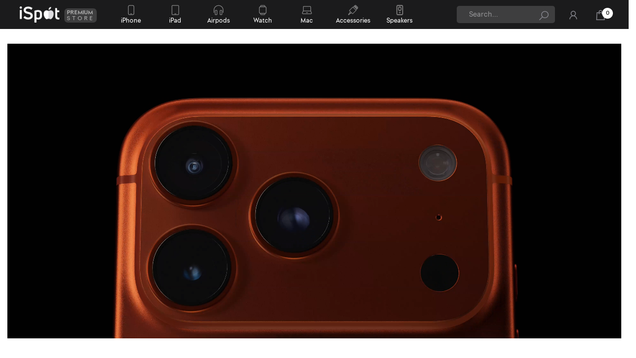

--- FILE ---
content_type: text/html; charset=UTF-8
request_url: https://ispot.lk/
body_size: 15558
content:
<!DOCTYPE html>
<html lang="en">
<head>
    <title>Premium Apple Products Retailer in Sri Lanka</title>
    <meta name="csrf-token" content="Zz3MV6e4CmKSZHoPeKOAz345wzPSvVU0iso4KPfK">
    <meta charset="UTF-8">
    <meta name="viewport" content="initial-scale=1, maximum-scale=1, minimum-scale=1, width=device-width" />
    <meta http-equiv="X-UA-Compatible" content="ie=edge">
    <meta name="mobile-web-app-capable" content="yes">
        <meta name="description"
        content="iSpot is Sri Lanka's most competitively priced premium Apple product retailer, with the latest & top-rated products, and expert customer service. Know more.">
    <meta name="author" content="iSpot Lanka">
    <meta name="twitter:card" content="summary_large_image">



<meta name="apple-mobile-web-app-capable" content="yes">
<meta name="apple-mobile-web-app-status-bar-style" content="black">
<meta name="apple-mobile-web-app-title" content="Premium Apple Products Retailer in Sri Lanka">

    <link rel="canonical" href="https://ispot.lk"/>
    <link rel="preload" href="https://ispot.lk/fonts/ispot-book.woff" as="font" type="font/woff" crossorigin />
    <link rel="preload" href="https://ispot.lk/fonts/ispot-bold.woff" as="font" type="font/woff" crossorigin />
    <link rel="preload" href="https://ispot.lk/fonts/ispot-black.woff" as="font" type="font/woff" crossorigin />
    <link rel="preload" href="https://ispot.lk/fonts/ispot-reg.woff" as="font" type="font/woff" crossorigin />
    <link rel="preload" href="https://ispot.lk/fonts/ispot-reg2.woff" as="font" type="font/woff" crossorigin />
    <link rel="preload" href="https://ispot.lk/fonts/ispot-reg2.woff2" as="font" type="font/woff2" crossorigin />
    <link rel="preload" href="https://ispot.lk/assets/templates/basic/fonts/la-solid-900.woff2" as="font" type="font/woff2" crossorigin />
    <link rel="preload" href="https://ispot.lk/assets/templates/basic/fonts/la-regular-400.woff2" as="font" type="font/woff2" crossorigin />



    <link rel="preload"  href="/css/own.css?id=a4bc92474902a77d67d9f848c6e75c58" as="style"/>
    <link rel="preload" href="https://ispot.lk/assets/templates/basic/js/jquery-3.3.1.min.js" as="script"/>
    

    

    <link rel="stylesheet"  href="https://ispot.lk/css/fontawesome.css">
    <link rel="stylesheet"  href="https://ispot.lk/assets/templates/basic/css/bootstrap.min.css">
    <link rel="stylesheet"  href="/css/own.css?id=a4bc92474902a77d67d9f848c6e75c58" >

    <link rel="preconnect" href="https://d2bschjhk4kxui.cloudfront.net">

    <link rel="stylesheet" href="https://ispot.lk/css//lite-yt-embed.css" />

    <script src="https://ispot.lk/js/lite-yt-embed.js"></script>


    <link rel="icon" href="https://ispot.lk/images/ispot-150x150.webp" sizes="32x32" />
<link rel="icon" href="https://ispot.lk/images/ispot-192x192.webp" sizes="192x192" />
<link rel="apple-touch-icon" href="https://ispot.lk/images/ispot-300x300.webp" />
<meta name="msapplication-TileImage" content="https://ispot.lk/images/ispot-300x300.webp" />

    


<script src="https://ispot.lk/assets/templates/basic/js/jquery-3.3.1.min.js"></script>

<script src="https://cdn.jsdelivr.net/npm/bootstrap@5.1.1/dist/js/bootstrap.bundle.min.js" integrity="sha384-/bQdsTh/da6pkI1MST/rWKFNjaCP5gBSY4sEBT38Q/9RBh9AH40zEOg7Hlq2THRZ" crossorigin="anonymous"></script>
    
    <!-- Global site tag (gtag.js) - Google Analytics -->



<!-- Global site tag (gtag.js) - Google Analytics -->

<script>
  window.dataLayer = window.dataLayer || [];
  function gtag(){dataLayer.push(arguments);}
  gtag('js', new Date());

  gtag('config', 'UA-203386999-1');
</script>


</head>
<body  >


    
    
    <!-- ===========Loader=========== -->
    
    <!-- ===========Loader=========== -->



    <!-- Messenger Chat Plugin Code -->
    

    <!-- Your Chat Plugin code -->
    


    <!-- Header Section Starts Here -->
<div class="body3">


<header>

   



    
    <div class="sptnavcont">

        <div class="container">

    <nav id="sptnav">
        <div class="logo">
            <a href="https://ispot.lk">
                <img class="lazyload logoImg"
                    data-src="https://d2bschjhk4kxui.cloudfront.net/assets/images/ispot-logo-white.webp"
                    alt="iSpot logo">
            </a>
            <div class="premium">
                <div class="pr">Premium</div>
                <div class="st">Store</div>
            </div>
        </div>

                    <ul class="level3">


                                    <li class=" " style="">

                        <a href="https://ispot.lk/apple/1/iphone-price.html"
                            style=" background-image: url(https://ispot.lk/assets/images/caticon/cat_3996.svg);"
                            class=" " ">
                    <div style=" vertical-align: inherit;">
                            <div class="catName" style="vertical-align: inherit;">
                                <div class="showMobile xx">
                                iPhone</div>
                                <div class="hideMobile xx">
                                    iPhone
                                </div>

                            </div>
</div>
</a>




                <ul class="sub-category sub-categoryz hideMobile ">
                    <div class="container">
                        <div class="row">
                            <div class="col-4">
                                <h3 class="gradient2">Explore iPhone</h3>
                                <li>
                                    <a class="expall" href="https://ispot.lk/apple/1/iphone-price.html">
                                        Explore All iPhone
                                    </a>
                                </li>
                                                     <li>
                        <a
                            href="https://ispot.lk/product/230/iphone-17-pro-max-price.html">
                            iPhone 17 Pro Max                               <span class="newAlert">
                                New
                            </span>
                                                    </a>
                    </li>
                                    <li>
                        <a
                            href="https://ispot.lk/product/229/iphone-17-pro-price.html">
                            iPhone 17 Pro                               <span class="newAlert">
                                New
                            </span>
                                                    </a>
                    </li>
                                    <li>
                        <a
                            href="https://ispot.lk/product/228/iphone-air-price.html">
                            iPhone Air                               <span class="newAlert">
                                New
                            </span>
                                                    </a>
                    </li>
                                    <li>
                        <a
                            href="https://ispot.lk/product/227/iphone-17-price.html">
                            iPhone 17                               <span class="newAlert">
                                New
                            </span>
                                                    </a>
                    </li>
                                    <li>
                        <a
                            href="https://ispot.lk/product/198/iphone-16-pro-max-price.html">
                            iPhone 16 Pro Max                           </a>
                    </li>
                </div>
<div class="col-4">
        <ul class="sub-categoryz ">
        </ul>
</div>
<div class="col-4"></div>
</div>
</div>
</ul>





</li>




</li>
                    <li class=" " style="">

                        <a href="https://ispot.lk/apple/2/ipad-price.html"
                            style=" background-image: url(https://ispot.lk/assets/images/caticon/cat_4008.svg);"
                            class=" " ">
                    <div style=" vertical-align: inherit;">
                            <div class="catName" style="vertical-align: inherit;">
                                <div class="showMobile xx">
                                iPad</div>
                                <div class="hideMobile xx">
                                    iPad
                                </div>

                            </div>
</div>
</a>




                <ul class="sub-category sub-categoryz hideMobile ">
                    <div class="container">
                        <div class="row">
                            <div class="col-4">
                                <h3 class="gradient2">Explore iPad</h3>
                                <li>
                                    <a class="expall" href="https://ispot.lk/apple/2/ipad-price.html">
                                        Explore All iPad
                                    </a>
                                </li>
                                                     <li>
                        <a
                            href="https://ispot.lk/product/243/ipad-pro-11-inch-m5-chip-2025-price.html">
                            iPad Pro 11 inch M5 Chip (2025)                               <span class="newAlert">
                                New
                            </span>
                                                    </a>
                    </li>
                                    <li>
                        <a
                            href="https://ispot.lk/product/244/ipad-pro-13-inch-m5-chip-2025-price.html">
                            iPad Pro 13 inch M5 Chip (2025)                               <span class="newAlert">
                                New
                            </span>
                                                    </a>
                    </li>
                                    <li>
                        <a
                            href="https://ispot.lk/product/220/ipad-air-13-inch-m3-chip-2025-price.html">
                            iPad Air 13 inch M3 Chip (2025)                           </a>
                    </li>
                                    <li>
                        <a
                            href="https://ispot.lk/product/217/ipad-11-2025-price.html">
                            iPad 11 - (2025)                               <span class="newAlert">
                                New
                            </span>
                                                    </a>
                    </li>
                                    <li>
                        <a
                            href="https://ispot.lk/product/215/ipad-air-11-inch-m3-chip-2025-price.html">
                            iPad Air 11 inch M3 Chip (2025)                           </a>
                    </li>
                </div>
<div class="col-4">
        <ul class="sub-categoryz ">
        </ul>
</div>
<div class="col-4"></div>
</div>
</div>
</ul>





</li>




</li>
                    <li class=" " style="">

                        <a href="https://ispot.lk/apple/3/airpods-price.html"
                            style=" background-image: url(https://ispot.lk/assets/images/caticon/cat_4025.svg);"
                            class="  air " ">
                    <div style=" vertical-align: inherit;">
                            <div class="catName" style="vertical-align: inherit;">
                                <div class="showMobile xx">
                                Airpods</div>
                                <div class="hideMobile xx">
                                    Airpods
                                </div>

                            </div>
</div>
</a>




                <ul class="sub-category sub-categoryz hideMobile ">
                    <div class="container">
                        <div class="row">
                            <div class="col-4">
                                <h3 class="gradient2">Explore Airpods</h3>
                                <li>
                                    <a class="expall" href="https://ispot.lk/apple/3/airpods-price.html">
                                        Explore All Airpods
                                    </a>
                                </li>
                                                     <li>
                        <a
                            href="https://ispot.lk/product/238/airpods-pro-3-price.html">
                            AirPods Pro 3                               <span class="newAlert">
                                New
                            </span>
                                                    </a>
                    </li>
                                    <li>
                        <a
                            href="https://ispot.lk/product/200/airpods-4-price.html">
                            Airpods 4                           </a>
                    </li>
                                    <li>
                        <a
                            href="https://ispot.lk/product/184/apple-earpods-usb-c-connector-price.html">
                            Apple EarPods USB-C Connector                           </a>
                    </li>
                                    <li>
                        <a
                            href="https://ispot.lk/product/149/airpods-pro-2nd-generation-price.html">
                            AirPods Pro (2nd generation)                           </a>
                    </li>
                                    <li>
                        <a
                            href="https://ispot.lk/product/137/airpods-max-price.html">
                            Airpods Max                           </a>
                    </li>
                </div>
<div class="col-4">
        <ul class="sub-categoryz ">
        </ul>
</div>
<div class="col-4"></div>
</div>
</div>
</ul>





</li>




</li>
                    <li class=" " style="">

                        <a href="https://ispot.lk/apple/4/watch-price.html"
                            style=" background-image: url(https://ispot.lk/assets/images/caticon/cat_4315.svg);"
                            class=" watch  " ">
                    <div style=" vertical-align: inherit;">
                            <div class="catName" style="vertical-align: inherit;">
                                <div class="showMobile xx">
                                Watch</div>
                                <div class="hideMobile xx">
                                    Watch
                                </div>

                            </div>
</div>
</a>




                <ul class="sub-category sub-categoryz hideMobile ">
                    <div class="container">
                        <div class="row">
                            <div class="col-4">
                                <h3 class="gradient2">Explore Watch</h3>
                                <li>
                                    <a class="expall" href="https://ispot.lk/apple/4/watch-price.html">
                                        Explore All Watch
                                    </a>
                                </li>
                                                     <li>
                        <a
                            href="https://ispot.lk/product/237/apple-watch-se-3-price.html">
                            Apple Watch SE 3                               <span class="newAlert">
                                New
                            </span>
                                                    </a>
                    </li>
                                    <li>
                        <a
                            href="https://ispot.lk/product/236/apple-watch-series-11-price.html">
                            Apple Watch Series 11                               <span class="newAlert">
                                New
                            </span>
                                                    </a>
                    </li>
                                    <li>
                        <a
                            href="https://ispot.lk/product/231/apple-watch-ultra-3-titanium-milanese-loop-price.html">
                            Apple Watch Ultra 3 - Titanium Milanese Loop                               <span class="newAlert">
                                New
                            </span>
                                                    </a>
                    </li>
                                    <li>
                        <a
                            href="https://ispot.lk/product/232/apple-watch-ultra-3-ocean-band-price.html">
                            Apple Watch Ultra 3 - Ocean Band                               <span class="newAlert">
                                New
                            </span>
                                                    </a>
                    </li>
                                    <li>
                        <a
                            href="https://ispot.lk/product/210/apple-watch-ultra-2-with-titanium-milanese-loop-price.html">
                            Apple Watch Ultra 2 with Titanium Milanese Loop                           </a>
                    </li>
                </div>
<div class="col-4">
        <h3 class="gradient2">More in Watch</h3>
        <ul class="sub-categoryz ">
            <li>
            <a
                href="https://ispot.lk/apple/21/bands-price.html">
                Bands
            </a>
        </li>
            <li>
            <a
                href="https://ispot.lk/apple/33/series-10-price.html">
                Series 10
            </a>
        </li>
        </ul>
</div>
<div class="col-4"></div>
</div>
</div>
</ul>





</li>




</li>
                    <li class=" " style="">

                        <a href="https://ispot.lk/apple/6/mac-price.html"
                            style=" background-image: url(https://ispot.lk/assets/images/caticon/cat_3955.svg);"
                            class="  mac " ">
                    <div style=" vertical-align: inherit;">
                            <div class="catName" style="vertical-align: inherit;">
                                <div class="showMobile xx">
                                Mac</div>
                                <div class="hideMobile xx">
                                    Mac
                                </div>

                            </div>
</div>
</a>




                <ul class="sub-category sub-categoryz hideMobile ">
                    <div class="container">
                        <div class="row">
                            <div class="col-4">
                                <h3 class="gradient2">Explore Mac</h3>
                                <li>
                                    <a class="expall" href="https://ispot.lk/apple/6/mac-price.html">
                                        Explore All Mac
                                    </a>
                                </li>
                                                     <li>
                        <a
                            href="https://ispot.lk/product/240/macbook-pro-m5-chip-14-inch-16gb-512gb-2025-price.html">
                            Macbook Pro M5 Chip 14 inch 16GB / 512GB (2025)                               <span class="newAlert">
                                New
                            </span>
                                                    </a>
                    </li>
                                    <li>
                        <a
                            href="https://ispot.lk/product/241/macbook-pro-m5-chip-14-inch-16gb-1tb-2025-price.html">
                            Macbook Pro M5 Chip 14 inch 16GB / 1TB (2025)                               <span class="newAlert">
                                New
                            </span>
                                                    </a>
                    </li>
                                    <li>
                        <a
                            href="https://ispot.lk/product/242/macbook-pro-m5-chip-14-inch-24gb-1tb-2025-price.html">
                            Macbook Pro M5 Chip 14 inch 24GB / 1TB (2025)                               <span class="newAlert">
                                New
                            </span>
                                                    </a>
                    </li>
                                    <li>
                        <a
                            href="https://ispot.lk/product/69/macbook-air-m1-chip-133-inch-8gb-256gb-price.html">
                            MacBook Air M1 Chip 13.3 inch 8GB / 256GB                           </a>
                    </li>
                                    <li>
                        <a
                            href="https://ispot.lk/product/239/macbook-air-m4-chip-13-inch-24gb-512gb-2025-price.html">
                            MacBook Air M4 Chip 13 inch 24GB / 512GB (2025)                           </a>
                    </li>
                </div>
<div class="col-4">
        <h3 class="gradient2">More in Mac</h3>
        <ul class="sub-categoryz ">
            <li>
            <a
                href="https://ispot.lk/apple/34/imac-price.html">
                iMac
            </a>
        </li>
            <li>
            <a
                href="https://ispot.lk/apple/28/mac-mini-price.html">
                Mac Mini
            </a>
        </li>
            <li>
            <a
                href="https://ispot.lk/apple/27/mac-studio-price.html">
                Mac Studio
            </a>
        </li>
            <li>
            <a
                href="https://ispot.lk/apple/26/macbook-price.html">
                Macbook
            </a>
        </li>
        </ul>
</div>
<div class="col-4"></div>
</div>
</div>
</ul>





</li>




</li>
                    <li class=" " style="">

                        <a href="https://ispot.lk/apple/7/accessories-price.html"
                            style=" background-image: url(https://ispot.lk/assets/images/caticon/charger.svg);"
                            class=" " ">
                    <div style=" vertical-align: inherit;">
                            <div class="catName" style="vertical-align: inherit;">
                                <div class="showMobile xx">
                                More</div>
                                <div class="hideMobile xx">
                                    Accessories
                                </div>

                            </div>
</div>
</a>




                <ul class="sub-category sub-categoryz hideMobile ">
                    <div class="container">
                        <div class="row">
                            <div class="col-4">
                                <h3 class="gradient2">Explore Accessories</h3>
                                <li>
                                    <a class="expall" href="https://ispot.lk/apple/7/accessories-price.html">
                                        Explore All Accessories
                                    </a>
                                </li>
                                                     <li>
                        <a
                            href="https://ispot.lk/product/211/playstation-5-pro-2024-price.html">
                            PlayStation 5 Pro (2024)                               <span class="newAlert">
                                New
                            </span>
                                                    </a>
                    </li>
                                    <li>
                        <a
                            href="https://ispot.lk/product/183/apple-vision-pro-price.html">
                            Apple Vision Pro                               <span class="newAlert">
                                New
                            </span>
                                                    </a>
                    </li>
                                    <li>
                        <a
                            href="https://ispot.lk/product/50/apple-usb-c-to-lightning-cable-1m-price.html">
                            Apple USB-C to Lightning Cable (1M)                           </a>
                    </li>
                                    <li>
                        <a
                            href="https://ispot.lk/product/49/apple-lightning-to-usb-cable-1m-price.html">
                            Apple Lightning to USB Cable (1M)                           </a>
                    </li>
                                    <li>
                        <a
                            href="https://ispot.lk/product/38/apple-20w-usb-c-power-adapter-price.html">
                            Apple 20W USB-C Power Adapter                           </a>
                    </li>
                </div>
<div class="col-4">
        <h3 class="gradient2">More in Accessories</h3>
        <ul class="sub-categoryz ">
            <li>
            <a
                href="https://ispot.lk/apple/12/adapters-cables-price.html">
                Adapters &amp; Cables
            </a>
        </li>
            <li>
            <a
                href="https://ispot.lk/apple/8/airtag-price.html">
                Airtag
            </a>
        </li>
            <li>
            <a
                href="https://ispot.lk/apple/10/apple-pencil-price.html">
                Apple Pencil
            </a>
        </li>
            <li>
            <a
                href="https://ispot.lk/apple/15/earpods-price.html">
                EarPods
            </a>
        </li>
            <li>
            <a
                href="https://ispot.lk/apple/23/gopro-price.html">
                GoPro
            </a>
        </li>
            <li>
            <a
                href="https://ispot.lk/apple/16/hubs-price.html">
                Hubs
            </a>
        </li>
            <li>
            <a
                href="https://ispot.lk/apple/5/mouse-keyboard-price.html">
                Mouse &amp; Keyboard
            </a>
        </li>
            <li>
            <a
                href="https://ispot.lk/apple/19/playstation-price.html">
                PlayStation
            </a>
        </li>
            <li>
            <a
                href="https://ispot.lk/apple/17/portable-hard-drive-price.html">
                Portable Hard Drive
            </a>
        </li>
            <li>
            <a
                href="https://ispot.lk/apple/20/power-bank-price.html">
                Power Bank
            </a>
        </li>
            <li>
            <a
                href="https://ispot.lk/apple/13/protective-covers-price.html">
                Protective Covers
            </a>
        </li>
            <li>
            <a
                href="https://ispot.lk/apple/11/tempered-glass-price.html">
                Tempered Glass
            </a>
        </li>
            <li>
            <a
                href="https://ispot.lk/apple/25/virtual-reality-price.html">
                Virtual Reality
            </a>
        </li>
        </ul>
</div>
<div class="col-4"></div>
</div>
</div>
</ul>





</li>




</li>
                    <li class=" " style="">

                        <a href="https://ispot.lk/apple/31/speakers-price.html"
                            style=" background-image: url(https://ispot.lk/assets/images/caticon/speaker.png);"
                            class=" hideMobile  " ">
                    <div style=" vertical-align: inherit;">
                            <div class="catName" style="vertical-align: inherit;">
                                <div class="showMobile xx">
                                Speakers</div>
                                <div class="hideMobile xx">
                                    Speakers
                                </div>

                            </div>
</div>
</a>




                <ul class="sub-category sub-categoryz hideMobile ">
                    <div class="container">
                        <div class="row">
                            <div class="col-4">
                                <h3 class="gradient2">Explore Speakers</h3>
                                <li>
                                    <a class="expall" href="https://ispot.lk/apple/31/speakers-price.html">
                                        Explore All Speakers
                                    </a>
                                </li>
                                                     <li>
                        <a
                            href="https://ispot.lk/product/189/marshall-middleton-price.html">
                            Marshall Middleton                           </a>
                    </li>
                                    <li>
                        <a
                            href="https://ispot.lk/product/167/marshall-woburn-iii-price.html">
                            Marshall Woburn III                           </a>
                    </li>
                                    <li>
                        <a
                            href="https://ispot.lk/product/166/marshall-tufton-portable-speaker-price.html">
                            Marshall Tufton Portable Speaker                               <span class="newAlert">
                                New
                            </span>
                                                    </a>
                    </li>
                                    <li>
                        <a
                            href="https://ispot.lk/product/131/marshall-kilburn-2-price.html">
                            Marshall Kilburn 2                           </a>
                    </li>
                                    <li>
                        <a
                            href="https://ispot.lk/product/118/marshall-woburn-2-price.html">
                            Marshall Woburn 2                           </a>
                    </li>
                </div>
<div class="col-4">
        <h3 class="gradient2">More in Speakers</h3>
        <ul class="sub-categoryz ">
            <li>
            <a
                href="https://ispot.lk/apple/30/jbl-speakers-price.html">
                JBL Speakers
            </a>
        </li>
            <li>
            <a
                href="https://ispot.lk/apple/24/marshall-speakers-price.html">
                Marshall Speakers
            </a>
        </li>
        </ul>
</div>
<div class="col-4"></div>
</div>
</div>
</ul>





</li>




</li>




</ul>
<div class="mobileSearch searchBoxArea" id="mobileSearch">
    <form action="https://ispot.lk/products/search" method="GET"
        class="header-search-form   ">
        <div class="header-form-group">
            <input type="text" name="search_key" autocomplete="off" value=""
                placeholder="Search...">
            <button type="submit"><i class="las la-search"></i></button>
        </div>
        <a href="#" class="closeSearch">
            <i class="las la-times"></i>
        </a>

    </form>
</div>
<div class="searchBoxArea">
    <form action="https://ispot.lk/products/search" method="GET"
        class="header-search-form hideMobile  ">
        <div class="header-form-group">
            <input type="text" name="search_key" autocomplete="off" value=""
                placeholder="Search...">
            <button type="submit" aria-label="Search"><i class="las la-search"></i></button>
        </div>

    </form>

    <ul class="shortcut-icons">
        <li class="li showMobile">
            <a href="#" id="viewMobileSearch">
                <i class="las la-search"></i>
            </a>
        </li>
        <li>
            <a href=" https://ispot.lk/login "
                class="dashboard-menu-barrr" aria-label="User Login">
                <i class="las la-user"></i>
            </a>
        </li>

        <li class="cartPopWrap">
            <a name="shopping cart" id="cart-button">

                <i class="las la-shopping-bag"></i>
                <span class="cart-count amount">0</span>
            </a>
            <svg class="icon icon--nav-triangle-borderless" viewBox="0 0 20 9" role="presentation">
                <path
                    d="M.47108938 9c.2694725-.26871321.57077721-.56867841.90388257-.89986354C3.12384116 6.36134886 5.74788116 3.76338565 9.2467995.30653888c.4145057-.4095171 1.0844277-.40860098 1.4977971.00205122L19.4935156 9H.47108938z"
                    fill="#ffffff"></path>
            </svg>
            <div class="cart-sidebar-area" id="cart-sidebar-area">

                <div class="top-content">
                    <span class="side-sidebar-close-btn"><i class="las la-times"></i></span>
                </div>
                <div class="bottom-content">
                    <div class="cart-products cart--products">
                    </div>
                </div>
            </div>
        </li>
    </ul>
</div>
</nav>
</div>

    </div>

</header>
</div>

<div class="mobile-menu d-lg-none">

    
    <div class="tab-content">
        
        <div class="tab-pane fade  show active" id="cate">
            <div class="left-category single-style">
                <ul class="categories">
                                        

                                                            

                                                            

                                                            

                                                            

                                                                                    <li>
                            <a
                                href="https://ispot.lk/apple/7/accessories-price.html">

                                <img class="lazyload" alt="Accessories" src="https://d2bschjhk4kxui.cloudfront.net/assets/images/caticon/charger.svg">


                                Accessories
                            </a>
                            <div class="cate-icon">
                                <i class="las la-angle-down"></i>

                            </div>
                                                            <ul class="sub-category">
                                                                            <li class="subMenuItem">
    <a href="https://ispot.lk/apple/12/adapters-cables-price.html">
        Adapters &amp; Cables
    </a>

    </li>
                                                                            <li class="subMenuItem">
    <a href="https://ispot.lk/apple/8/airtag-price.html">
        Airtag
    </a>

    </li>
                                                                            <li class="subMenuItem">
    <a href="https://ispot.lk/apple/10/apple-pencil-price.html">
        Apple Pencil
    </a>

    </li>
                                                                            <li class="subMenuItem">
    <a href="https://ispot.lk/apple/15/earpods-price.html">
        EarPods
    </a>

    </li>
                                                                            <li class="subMenuItem">
    <a href="https://ispot.lk/apple/23/gopro-price.html">
        GoPro
    </a>

    </li>
                                                                            <li class="subMenuItem">
    <a href="https://ispot.lk/apple/16/hubs-price.html">
        Hubs
    </a>

    </li>
                                                                            <li class="subMenuItem">
    <a href="https://ispot.lk/apple/5/mouse-keyboard-price.html">
        Mouse &amp; Keyboard
    </a>

    </li>
                                                                            <li class="subMenuItem">
    <a href="https://ispot.lk/apple/19/playstation-price.html">
        PlayStation
    </a>

    </li>
                                                                            <li class="subMenuItem">
    <a href="https://ispot.lk/apple/17/portable-hard-drive-price.html">
        Portable Hard Drive
    </a>

    </li>
                                                                            <li class="subMenuItem">
    <a href="https://ispot.lk/apple/20/power-bank-price.html">
        Power Bank
    </a>

    </li>
                                                                            <li class="subMenuItem">
    <a href="https://ispot.lk/apple/13/protective-covers-price.html">
        Protective Covers
    </a>

    </li>
                                                                            <li class="subMenuItem">
    <a href="https://ispot.lk/apple/11/tempered-glass-price.html">
        Tempered Glass
    </a>

    </li>
                                                                            <li class="subMenuItem">
    <a href="https://ispot.lk/apple/25/virtual-reality-price.html">
        Virtual Reality
    </a>

    </li>
                                                                    </ul>
                                                    </li>

                                                                                        <li>
                            <a
                                href="https://ispot.lk/apple/31/speakers-price.html">

                                <img class="lazyload" alt="Speakers" src="https://d2bschjhk4kxui.cloudfront.net/assets/images/caticon/speaker.png">


                                Speakers
                            </a>
                            <div class="cate-icon">
                                <i class="las la-angle-down"></i>

                            </div>
                                                            <ul class="sub-category">
                                                                            <li class="subMenuItem">
    <a href="https://ispot.lk/apple/30/jbl-speakers-price.html">
        JBL Speakers
    </a>

    </li>
                                                                            <li class="subMenuItem">
    <a href="https://ispot.lk/apple/24/marshall-speakers-price.html">
        Marshall Speakers
    </a>

    </li>
                                                                    </ul>
                                                    </li>

                                                            </ul>
            </div>
        </div>
    </div>
</div>



<!-- ===========Cart=========== -->


<!-- ===========Cart End=========== -->





<!-- Google Tag Manager -->

    <!-- End Google Tag Manager -->

        <div class="body2"></div>
        <div class="container-fluid p-0">
        <div class="main-sections oh p-0">











            <div class="unit-wrapper theme-dark ai bottom-copy-wrapper">



                  <div class="unit-copy-wrapper">
                    <h2 class="headline"></h2>
                    <p class="subhead gradient"></p>



                    <div class="cta-links">
                        
                    </div>
                </div>

                <video muted loop autoplay width="100%">
                    <source src="https://ispot.lk/images/home/2025/17-pro-max.mp4" type="video/mp4">

                  </video>
            </div>


            <div class="all-sections">

                

                
                
                
            </div>





        </div>
    </div>


        <div class="right-category ">





    <div class="container">
        <div class="todays-dealx">

            <div class="allModels">
        <div class="main">Explore the <span> lineup.</span></div>
    </div>
    <div class="row mt-4 homedeco">
        <div class="col-lg-3 col-sm-6 col-12 grid-control ">
<div class="infoHome no2 mb-3">
                <div class="module-content">

                    <div class="unit-wrapper xxx theme-dark bottom-copy-wrapper">
                        <a class="unit-link" href="/product/229/iphone-17-pro-price.html" target="_self"
                            rel="follow" data-analytics-region="learn more" aria-hidden="true"
                            tabindex="-1">

                        <div class="unit-image-wrapper">
                            <figure class="unit-image unit-image-airpods-pro-2-promo-airpods-pro-2-avail"
                                style="background-image: url('https://ispot.lk/images/home/2025/17-pro.jpg')">
                            </figure>
                        </div>
                        </a>
                    </div>
                     <div class="unit-copy-wrapper unit22">
                            <h3 class="headline hh2">iPhone 17 Pro</h3>
                            <p class="subhead sub22">Innovative design for ultimate
performance and battery life.</p>
                        </div>
                </div>
            </div>
        </div>

        <div class="col-lg-3 col-sm-6 col-12 grid-control ">
<div class="infoHome no2 mb-3">
                <div class="module-content">

                    <div class="unit-wrapper xxx theme-dark bottom-copy-wrapper">
                        <a class="unit-link" href="/product/227/iphone-17-price.html" target="_self"
                            rel="follow" data-analytics-region="learn more" aria-hidden="true"
                            tabindex="-1">

                        <div class="unit-image-wrapper">
                            <figure class="unit-image unit-image-airpods-pro-2-promo-airpods-pro-2-avail"
                                style="background-image: url('https://ispot.lk/images/home/2025/17.jpg')">
                            </figure>
                        </div>
                        </a>
                    </div>
                     <div class="unit-copy-wrapper unit22">
                            <h3 class="headline hh2">iPhone 17</h3>
                            <p class="subhead sub22">Even more delightful.
Even more durable.</p>
                        </div>
                </div>
            </div>
        </div>

        <div class="col-lg-3 col-sm-6 col-12 grid-control ">
<div class="infoHome no2 mb-3">
                <div class="module-content">

                    <div class="unit-wrapper xxx theme-dark bottom-copy-wrapper">
                        <a class="unit-link" href="/product/228/iphone-air-price.html" target="_self"
                            rel="follow" data-analytics-region="learn more" aria-hidden="true"
                            tabindex="-1">

                        <div class="unit-image-wrapper">
                            <figure class="unit-image unit-image-airpods-pro-2-promo-airpods-pro-2-avail"
                                style="background-image: url('https://ispot.lk/images/home/2025/17-air.jpg')">
                            </figure>
                        </div>
                        </a>
                    </div>
                    <div class="unit-copy-wrapper unit22">
                            <h3 class="headline hh2">iPhone Air</h3>
                            <p class="subhead sub22">The thinnest iPhone ever.
With the power of pro inside.</p>
                        </div>
                </div>
            </div>
        </div>

        <div class="col-lg-3 col-sm-6 col-12 grid-control ">
<div class="infoHome no2 mb-3">
                <div class="module-content">

                    <div class="unit-wrapper xxx theme-dark bottom-copy-wrapper">
                        <a class="unit-link" href="/product/232/apple-watch-ultra-3-ocean-band-price.html" target="_self"
                            rel="follow" data-analytics-region="learn more" aria-hidden="true"
                            tabindex="-1">

                        <div class="unit-image-wrapper">
                            <figure class="unit-image unit-image-airpods-pro-2-promo-airpods-pro-2-avail"
                                style="background-image: url('https://ispot.lk/images/home/2025/ultra3.png')">
                            </figure>
                        </div>
                        </a>
                    </div>
                    <div class="unit-copy-wrapper unit22">
                            <h3 class="headline hh2">Apple Watch Ultra 3</h3>
                            <p class="subhead sub22">The ultimate sports
and adventure watch.</p>
                        </div>
                </div>
            </div>
        </div>
    </div>


            

            

            

            
        </div>
    </div>




</div>

<div class="container-fluid p-0">
        <div class="main-sections oh p-0">











            <div class="unit-wrapper theme-dark ai bottom-copy-wrapper">



                  <div class="unit-copy-wrapper">
                    <h2 class="headline">Apple Watch Series 11</h2>
                    <p class="subhead gradient">The ultimate way to watch your health.</p>



                    <div class="cta-links">
                        <a class="button button-elevated button-primary" href="/product/236/apple-watch-series-11-price.html" target="_self"
                            rel="follow" data-analytics-region="learn more"
                            data-analytics-title="learn more - iphone 16 pro" aria-label="Learn more, iPhone 16 Pro">
                        Learn More
                        </a>



                        
                    </div>
                </div>

                <video muted loop autoplay width="100%" style="position: relative;
    top: -160px;">
                    <source src="https://ispot.lk/images/home/2025/s11.mp4" type="video/mp4">

                  </video>
            </div>


            <div class="all-sections">

            </div>





        </div>
    </div>

<div class="container">
    <div class="allModels mb-3">
        <div class="main">Trending Products. <span>Today.</span></div>
    </div>

    <div class="row">
        
            
            <div class="col-lg-4 col-sm-6 col-12 grid-control mb-30">


                <div class="product-item-2" itemprop="item" itemscope itemtype="http://schema.org/Product">
    <div class="product-item-2-inner wish-buttons-in">
                <div class="product-before-content">


            <h6 class="title">
                                <div class="newAlert">
                    New
                </div>
                                <a itemprop="url" href="https://ispot.lk/product/230/iphone-17-pro-max-price.html"><span  itemprop="name">iPhone 17 Pro Max</span></a>
            </h6>




        </div>


        
        

        <div class="product-thumb">
            
            <a href="https://ispot.lk/product/230/iphone-17-pro-max-price.html">
                <img alt="iPhone 17 Pro Max price in sri lanka" class="lazyload" data-src="https://d2bschjhk4kxui.cloudfront.net/assets/images/product/68c11169ee5991757483369.webp" title="Buy iPhone 17 Pro Max for best price in Sri Lanka.">
                <link itemprop="image" href="https://d2bschjhk4kxui.cloudfront.net/assets/images/product/68c11169ee5991757483369.webp" />

            </a>
            <meta itemprop="description" content="68c11169ee5991757483369.webp best price in sri lanka" />
            <span itemprop="brand" itemscope itemtype="http://schema.org/Brand" style="visibility: hidden;width: 0;">
                <span itemprop="name">Apple</span>
            </span>
        </div>

        <div class="product-content">
                                    
                                            <div class="product-color-area attr-area singleColor">

                                                                            <div class="colorWrap"  data-tooltip="Cosmic Orange" data-tooltip-location="top" >
                                            <img class="lazyload"  src="https://d2bschjhk4kxui.cloudfront.net/assets/images/product/attribute/68c111d1727621757483473.jpeg" alt="iPhone 17 Pro Max Cosmic Orange Color">


                                        </div>
                                                                            <div class="colorWrap"  data-tooltip="Deep Blue" data-tooltip-location="top" >
                                            <img class="lazyload"  src="https://d2bschjhk4kxui.cloudfront.net/assets/images/product/attribute/68c111d1831ff1757483473.jpeg" alt="iPhone 17 Pro Max Deep Blue Color">


                                        </div>
                                                                            <div class="colorWrap"  data-tooltip="Silver" data-tooltip-location="top" >
                                            <img class="lazyload"  src="https://d2bschjhk4kxui.cloudfront.net/assets/images/product/attribute/68c111d1897b71757483473.jpeg" alt="iPhone 17 Pro Max Silver Color">


                                        </div>
                                                                    </div>
                            
                        
            
                        <div class="product-before-content">
                <div itemprop="review" itemtype="https://schema.org/Review" itemscope style="opacity: 0;">
                    <div itemprop="author" itemtype="https://schema.org/Person" itemscope>
                      <meta itemprop="name" content="iSpot Lanka" />
                    </div>
                    <div itemprop="reviewRating" itemtype="https://schema.org/Rating" itemscope>
                        <meta itemprop="worstRating" content = "1"/>
                      <meta itemprop="ratingValue" content="4.9" />
                      <meta itemprop="bestRating" content="5" />
                    </div>
                  </div>
                <div class="ratings-area justify-content-between">
                    <div class="price cashwrap" itemprop="offers" itemscope itemtype="http://schema.org/Offer">
                        <meta itemprop="priceCurrency" content="LKR"/>
                        <meta itemprop="price" content=" 451000  "/>
                        <meta itemprop="priceValidUntil"  content="2026-01-24T08:32:06+05:30"/>
                        <meta itemprop="availability"  content=" InStock "/>
                                                
                            
                            <div class="cashSize">   <span class="fromsingle">from</span>  Rs 451,000</div>

                                                                                                                 <div class="cash ">

                                <div class="offbnk text-left mb-0"><b>Cash/Bank Transfer Price with 4% off</b></div>


                            </div>

                            
                        


                    </div>
                    <a href="https://ispot.lk/product/230/iphone-17-pro-max-price.html">
                        <button  class="cmn-btn btn-sm ">
                             View 

                        </button>

                    </a>
                </div>
            </div>
        </div>
    </div>
</div>

            </div>
        
            
            <div class="col-lg-4 col-sm-6 col-12 grid-control mb-30">


                <div class="product-item-2" itemprop="item" itemscope itemtype="http://schema.org/Product">
    <div class="product-item-2-inner wish-buttons-in">
                <div class="product-before-content">


            <h6 class="title">
                                <a itemprop="url" href="https://ispot.lk/product/198/iphone-16-pro-max-price.html"><span  itemprop="name">iPhone 16 Pro Max</span></a>
            </h6>




        </div>


        
        

        <div class="product-thumb">
            
            <a href="https://ispot.lk/product/198/iphone-16-pro-max-price.html">
                <img alt="iPhone 16 Pro Max price in sri lanka" class="lazyload" data-src="https://d2bschjhk4kxui.cloudfront.net/assets/images/product/67324df4242341731350004.webp" title="Buy iPhone 16 Pro Max for best price in Sri Lanka.">
                <link itemprop="image" href="https://d2bschjhk4kxui.cloudfront.net/assets/images/product/67324df4242341731350004.webp" />

            </a>
            <meta itemprop="description" content="67324df4242341731350004.webp best price in sri lanka" />
            <span itemprop="brand" itemscope itemtype="http://schema.org/Brand" style="visibility: hidden;width: 0;">
                <span itemprop="name">Apple</span>
            </span>
        </div>

        <div class="product-content">
                                    
                                            <div class="product-color-area attr-area singleColor">

                                                                            <div class="colorWrap"  data-tooltip="Desert Titanium" data-tooltip-location="top" >
                                            <img class="lazyload"  src="https://d2bschjhk4kxui.cloudfront.net/assets/images/product/attribute/66df7039b001d1725919289.jpeg" alt="iPhone 16 Pro Max Desert Titanium Color">


                                        </div>
                                                                            <div class="colorWrap"  data-tooltip="Natural Titanium" data-tooltip-location="top" >
                                            <img class="lazyload"  src="https://d2bschjhk4kxui.cloudfront.net/assets/images/product/attribute/66df7039c450d1725919289.jpeg" alt="iPhone 16 Pro Max Natural Titanium Color">


                                        </div>
                                                                            <div class="colorWrap"  data-tooltip="White Titanium" data-tooltip-location="top" >
                                            <img class="lazyload"  src="https://d2bschjhk4kxui.cloudfront.net/assets/images/product/attribute/66df7039c9a371725919289.jpeg" alt="iPhone 16 Pro Max White Titanium Color">


                                        </div>
                                                                            <div class="colorWrap"  data-tooltip="Black Titanium" data-tooltip-location="top" >
                                            <img class="lazyload"  src="https://d2bschjhk4kxui.cloudfront.net/assets/images/product/attribute/66df7039cf78d1725919289.jpeg" alt="iPhone 16 Pro Max Black Titanium Color">


                                        </div>
                                                                    </div>
                            
                        
            
                        <div class="product-before-content">
                <div itemprop="review" itemtype="https://schema.org/Review" itemscope style="opacity: 0;">
                    <div itemprop="author" itemtype="https://schema.org/Person" itemscope>
                      <meta itemprop="name" content="iSpot Lanka" />
                    </div>
                    <div itemprop="reviewRating" itemtype="https://schema.org/Rating" itemscope>
                        <meta itemprop="worstRating" content = "1"/>
                      <meta itemprop="ratingValue" content="4.9" />
                      <meta itemprop="bestRating" content="5" />
                    </div>
                  </div>
                <div class="ratings-area justify-content-between">
                    <div class="price cashwrap" itemprop="offers" itemscope itemtype="http://schema.org/Offer">
                        <meta itemprop="priceCurrency" content="LKR"/>
                        <meta itemprop="price" content=" 392000  "/>
                        <meta itemprop="priceValidUntil"  content="2026-01-24T08:32:06+05:30"/>
                        <meta itemprop="availability"  content=" InStock "/>
                                                
                            
                            <div class="cashSize">   <span class="fromsingle">from</span>  Rs 392,000</div>

                                                                                                                             <div class="pdrop" data-tooltip="Price Drop" data-tooltip-location="top">
                                    <img  src="https://d2bschjhk4kxui.cloudfront.net/assets/images/down-arrowx.png" alt="price drop">
                                </div>
                                                                                                                                                <div class="cash ">

                                <div class="offbnk text-left mb-0"><b>Cash/Bank Transfer Price with 4% off</b></div>


                            </div>

                            
                        


                    </div>
                    <a href="https://ispot.lk/product/198/iphone-16-pro-max-price.html">
                        <button  class="cmn-btn btn-sm ">
                             View 

                        </button>

                    </a>
                </div>
            </div>
        </div>
    </div>
</div>

            </div>
        
            
            <div class="col-lg-4 col-sm-6 col-12 grid-control mb-30">


                <div class="product-item-2" itemprop="item" itemscope itemtype="http://schema.org/Product">
    <div class="product-item-2-inner wish-buttons-in">
                <div class="product-before-content">


            <h6 class="title">
                                <a itemprop="url" href="https://ispot.lk/product/196/iphone-16-price.html"><span  itemprop="name">iPhone 16</span></a>
            </h6>




        </div>


        
        

        <div class="product-thumb">
            
            <a href="https://ispot.lk/product/196/iphone-16-price.html">
                <img alt="iPhone 16 price in sri lanka" class="lazyload" data-src="https://d2bschjhk4kxui.cloudfront.net/assets/images/product/66df613d60cd41725915453.webp" title="Buy iPhone 16 for best price in Sri Lanka.">
                <link itemprop="image" href="https://d2bschjhk4kxui.cloudfront.net/assets/images/product/66df613d60cd41725915453.webp" />

            </a>
            <meta itemprop="description" content="66df613d60cd41725915453.webp best price in sri lanka" />
            <span itemprop="brand" itemscope itemtype="http://schema.org/Brand" style="visibility: hidden;width: 0;">
                <span itemprop="name">Apple</span>
            </span>
        </div>

        <div class="product-content">
                                    
                                            <div class="product-color-area attr-area singleColor">

                                                                            <div class="colorWrap"  data-tooltip="Ultramarine" data-tooltip-location="top" >
                                            <img class="lazyload"  src="https://d2bschjhk4kxui.cloudfront.net/assets/images/product/attribute/66df563f0d69d1725912639.jpeg" alt="iPhone 16 Ultramarine Color">


                                        </div>
                                                                            <div class="colorWrap"  data-tooltip="Teal" data-tooltip-location="top" >
                                            <img class="lazyload"  src="https://d2bschjhk4kxui.cloudfront.net/assets/images/product/attribute/66df563f1c1001725912639.jpeg" alt="iPhone 16 Teal Color">


                                        </div>
                                                                            <div class="colorWrap"  data-tooltip="Pink" data-tooltip-location="top" >
                                            <img class="lazyload"  src="https://d2bschjhk4kxui.cloudfront.net/assets/images/product/attribute/66df563f264291725912639.jpeg" alt="iPhone 16 Pink Color">


                                        </div>
                                                                            <div class="colorWrap"  data-tooltip="White" data-tooltip-location="top" >
                                            <img class="lazyload"  src="https://d2bschjhk4kxui.cloudfront.net/assets/images/product/attribute/66df563f2cae81725912639.jpeg" alt="iPhone 16 White Color">


                                        </div>
                                                                            <div class="colorWrap"  data-tooltip="Black" data-tooltip-location="top" >
                                            <img class="lazyload"  src="https://d2bschjhk4kxui.cloudfront.net/assets/images/product/attribute/66df563f3391c1725912639.jpeg" alt="iPhone 16 Black Color">


                                        </div>
                                                                    </div>
                            
                        
            
                        <div class="product-before-content">
                <div itemprop="review" itemtype="https://schema.org/Review" itemscope style="opacity: 0;">
                    <div itemprop="author" itemtype="https://schema.org/Person" itemscope>
                      <meta itemprop="name" content="iSpot Lanka" />
                    </div>
                    <div itemprop="reviewRating" itemtype="https://schema.org/Rating" itemscope>
                        <meta itemprop="worstRating" content = "1"/>
                      <meta itemprop="ratingValue" content="4.9" />
                      <meta itemprop="bestRating" content="5" />
                    </div>
                  </div>
                <div class="ratings-area justify-content-between">
                    <div class="price cashwrap" itemprop="offers" itemscope itemtype="http://schema.org/Offer">
                        <meta itemprop="priceCurrency" content="LKR"/>
                        <meta itemprop="price" content=" 222000  "/>
                        <meta itemprop="priceValidUntil"  content="2026-01-24T08:32:06+05:30"/>
                        <meta itemprop="availability"  content=" InStock "/>
                                                
                            
                            <div class="cashSize">   <span class="fromsingle">from</span>  Rs 222,000</div>

                                                                                                                 <div class="cash ">

                                <div class="offbnk text-left mb-0"><b>Cash/Bank Transfer Price with 4% off</b></div>


                            </div>

                            
                        


                    </div>
                    <a href="https://ispot.lk/product/196/iphone-16-price.html">
                        <button  class="cmn-btn btn-sm ">
                             View 

                        </button>

                    </a>
                </div>
            </div>
        </div>
    </div>
</div>

            </div>
        
            
            <div class="col-lg-4 col-sm-6 col-12 grid-control mb-30">


                <div class="product-item-2" itemprop="item" itemscope itemtype="http://schema.org/Product">
    <div class="product-item-2-inner wish-buttons-in">
                <div class="product-before-content">


            <h6 class="title">
                                <div class="newAlert">
                    New
                </div>
                                <a itemprop="url" href="https://ispot.lk/product/227/iphone-17-price.html"><span  itemprop="name">iPhone 17</span></a>
            </h6>




        </div>


        
        

        <div class="product-thumb">
            
            <a href="https://ispot.lk/product/227/iphone-17-price.html">
                <img alt="iPhone 17 price in sri lanka" class="lazyload" data-src="https://d2bschjhk4kxui.cloudfront.net/assets/images/product/68c0fc21880231757477921.webp" title="Buy iPhone 17 for best price in Sri Lanka.">
                <link itemprop="image" href="https://d2bschjhk4kxui.cloudfront.net/assets/images/product/68c0fc21880231757477921.webp" />

            </a>
            <meta itemprop="description" content="68c0fc21880231757477921.webp best price in sri lanka" />
            <span itemprop="brand" itemscope itemtype="http://schema.org/Brand" style="visibility: hidden;width: 0;">
                <span itemprop="name">Apple</span>
            </span>
        </div>

        <div class="product-content">
                                    
                                            <div class="product-color-area attr-area singleColor">

                                                                            <div class="colorWrap"  data-tooltip="Lavender" data-tooltip-location="top" >
                                            <img class="lazyload"  src="https://d2bschjhk4kxui.cloudfront.net/assets/images/product/attribute/68c0fcb62c5011757478070.jpeg" alt="iPhone 17 Lavender Color">


                                        </div>
                                                                            <div class="colorWrap"  data-tooltip="Sage" data-tooltip-location="top" >
                                            <img class="lazyload"  src="https://d2bschjhk4kxui.cloudfront.net/assets/images/product/attribute/68c0fcb63c0761757478070.jpeg" alt="iPhone 17 Sage Color">


                                        </div>
                                                                            <div class="colorWrap"  data-tooltip="Mist Blue" data-tooltip-location="top" >
                                            <img class="lazyload"  src="https://d2bschjhk4kxui.cloudfront.net/assets/images/product/attribute/68c0fcb6426751757478070.jpeg" alt="iPhone 17 Mist Blue Color">


                                        </div>
                                                                            <div class="colorWrap"  data-tooltip="White" data-tooltip-location="top" >
                                            <img class="lazyload"  src="https://d2bschjhk4kxui.cloudfront.net/assets/images/product/attribute/68c0fcb64888b1757478070.jpeg" alt="iPhone 17 White Color">


                                        </div>
                                                                            <div class="colorWrap"  data-tooltip="Black" data-tooltip-location="top" >
                                            <img class="lazyload"  src="https://d2bschjhk4kxui.cloudfront.net/assets/images/product/attribute/68c0fcb64ea651757478070.jpeg" alt="iPhone 17 Black Color">


                                        </div>
                                                                    </div>
                            
                        
            
                        <div class="product-before-content">
                <div itemprop="review" itemtype="https://schema.org/Review" itemscope style="opacity: 0;">
                    <div itemprop="author" itemtype="https://schema.org/Person" itemscope>
                      <meta itemprop="name" content="iSpot Lanka" />
                    </div>
                    <div itemprop="reviewRating" itemtype="https://schema.org/Rating" itemscope>
                        <meta itemprop="worstRating" content = "1"/>
                      <meta itemprop="ratingValue" content="4.9" />
                      <meta itemprop="bestRating" content="5" />
                    </div>
                  </div>
                <div class="ratings-area justify-content-between">
                    <div class="price cashwrap" itemprop="offers" itemscope itemtype="http://schema.org/Offer">
                        <meta itemprop="priceCurrency" content="LKR"/>
                        <meta itemprop="price" content=" 300000  "/>
                        <meta itemprop="priceValidUntil"  content="2026-01-24T08:32:06+05:30"/>
                        <meta itemprop="availability"  content=" InStock "/>
                                                
                            
                            <div class="cashSize">   <span class="fromsingle">from</span>  Rs 300,000</div>

                                                                                                                 <div class="cash ">

                                <div class="offbnk text-left mb-0"><b>Cash/Bank Transfer Price with 4% off</b></div>


                            </div>

                            
                        


                    </div>
                    <a href="https://ispot.lk/product/227/iphone-17-price.html">
                        <button  class="cmn-btn btn-sm ">
                             View 

                        </button>

                    </a>
                </div>
            </div>
        </div>
    </div>
</div>

            </div>
        
            
            <div class="col-lg-4 col-sm-6 col-12 grid-control mb-30">


                <div class="product-item-2" itemprop="item" itemscope itemtype="http://schema.org/Product">
    <div class="product-item-2-inner wish-buttons-in">
                <div class="product-before-content">


            <h6 class="title">
                                <a itemprop="url" href="https://ispot.lk/product/172/iphone-15-price.html"><span  itemprop="name">iPhone 15</span></a>
            </h6>




        </div>


        
        

        <div class="product-thumb">
            
            <a href="https://ispot.lk/product/172/iphone-15-price.html">
                <img alt="iPhone 15 price in sri lanka" class="lazyload" data-src="https://d2bschjhk4kxui.cloudfront.net/assets/images/product/650224921b63d1694639250.jpg" title="Buy iPhone 15 for best price in Sri Lanka.">
                <link itemprop="image" href="https://d2bschjhk4kxui.cloudfront.net/assets/images/product/650224921b63d1694639250.jpg" />

            </a>
            <meta itemprop="description" content="650224921b63d1694639250.jpg best price in sri lanka" />
            <span itemprop="brand" itemscope itemtype="http://schema.org/Brand" style="visibility: hidden;width: 0;">
                <span itemprop="name">Apple</span>
            </span>
        </div>

        <div class="product-content">
                                    
                                            <div class="product-color-area attr-area singleColor">

                                                                            <div class="colorWrap"  data-tooltip="Green" data-tooltip-location="top" >
                                            <img class="lazyload"  src="https://d2bschjhk4kxui.cloudfront.net/assets/images/product/attribute/650214a6b83e31694635174.jpeg" alt="iPhone 15 Green Color">


                                        </div>
                                                                            <div class="colorWrap"  data-tooltip="Blue" data-tooltip-location="top" >
                                            <img class="lazyload"  src="https://d2bschjhk4kxui.cloudfront.net/assets/images/product/attribute/650214a6c95be1694635174.jpeg" alt="iPhone 15 Blue Color">


                                        </div>
                                                                            <div class="colorWrap"  data-tooltip="Pink" data-tooltip-location="top" >
                                            <img class="lazyload"  src="https://d2bschjhk4kxui.cloudfront.net/assets/images/product/attribute/650214a6df8f11694635174.jpeg" alt="iPhone 15 Pink Color">


                                        </div>
                                                                            <div class="colorWrap"  data-tooltip="Yellow" data-tooltip-location="top" >
                                            <img class="lazyload"  src="https://d2bschjhk4kxui.cloudfront.net/assets/images/product/attribute/650214a6eafa81694635174.jpeg" alt="iPhone 15 Yellow Color">


                                        </div>
                                                                            <div class="colorWrap"  data-tooltip="Black" data-tooltip-location="top" >
                                            <img class="lazyload"  src="https://d2bschjhk4kxui.cloudfront.net/assets/images/product/attribute/650214a7120da1694635175.jpeg" alt="iPhone 15 Black Color">


                                        </div>
                                                                    </div>
                            
                        
            
                        <div class="product-before-content">
                <div itemprop="review" itemtype="https://schema.org/Review" itemscope style="opacity: 0;">
                    <div itemprop="author" itemtype="https://schema.org/Person" itemscope>
                      <meta itemprop="name" content="iSpot Lanka" />
                    </div>
                    <div itemprop="reviewRating" itemtype="https://schema.org/Rating" itemscope>
                        <meta itemprop="worstRating" content = "1"/>
                      <meta itemprop="ratingValue" content="4.9" />
                      <meta itemprop="bestRating" content="5" />
                    </div>
                  </div>
                <div class="ratings-area justify-content-between">
                    <div class="price cashwrap" itemprop="offers" itemscope itemtype="http://schema.org/Offer">
                        <meta itemprop="priceCurrency" content="LKR"/>
                        <meta itemprop="price" content=" 201000  "/>
                        <meta itemprop="priceValidUntil"  content="2026-01-24T08:32:06+05:30"/>
                        <meta itemprop="availability"  content=" InStock "/>
                                                
                            
                            <div class="cashSize">   <span class="fromsingle">from</span>  Rs 201,000</div>

                                                                                                                 <div class="cash ">

                                <div class="offbnk text-left mb-0"><b>Cash/Bank Transfer Price with 4% off</b></div>


                            </div>

                            
                        


                    </div>
                    <a href="https://ispot.lk/product/172/iphone-15-price.html">
                        <button  class="cmn-btn btn-sm ">
                             View 

                        </button>

                    </a>
                </div>
            </div>
        </div>
    </div>
</div>

            </div>
        
            
            <div class="col-lg-4 col-sm-6 col-12 grid-control mb-30">


                <div class="product-item-2" itemprop="item" itemscope itemtype="http://schema.org/Product">
    <div class="product-item-2-inner wish-buttons-in">
                <div class="product-before-content">


            <h6 class="title">
                                <a itemprop="url" href="https://ispot.lk/product/197/iphone-16-pro-price.html"><span  itemprop="name">iPhone 16 Pro</span></a>
            </h6>




        </div>


        
        

        <div class="product-thumb">
            
            <a href="https://ispot.lk/product/197/iphone-16-pro-price.html">
                <img alt="iPhone 16 Pro price in sri lanka" class="lazyload" data-src="https://d2bschjhk4kxui.cloudfront.net/assets/images/product/66df66345abb41725916724.webp" title="Buy iPhone 16 Pro for best price in Sri Lanka.">
                <link itemprop="image" href="https://d2bschjhk4kxui.cloudfront.net/assets/images/product/66df66345abb41725916724.webp" />

            </a>
            <meta itemprop="description" content="66df66345abb41725916724.webp best price in sri lanka" />
            <span itemprop="brand" itemscope itemtype="http://schema.org/Brand" style="visibility: hidden;width: 0;">
                <span itemprop="name">Apple</span>
            </span>
        </div>

        <div class="product-content">
                                    
                                            <div class="product-color-area attr-area singleColor">

                                                                            <div class="colorWrap"  data-tooltip="Natural Titanium" data-tooltip-location="top" >
                                            <img class="lazyload"  src="https://d2bschjhk4kxui.cloudfront.net/assets/images/product/attribute/66df6714471af1725916948.jpeg" alt="iPhone 16 Pro Natural Titanium Color">


                                        </div>
                                                                            <div class="colorWrap"  data-tooltip="Desert Titanium" data-tooltip-location="top" >
                                            <img class="lazyload"  src="https://d2bschjhk4kxui.cloudfront.net/assets/images/product/attribute/66df671456a111725916948.jpeg" alt="iPhone 16 Pro Desert Titanium Color">


                                        </div>
                                                                            <div class="colorWrap"  data-tooltip="White Titanium" data-tooltip-location="top" >
                                            <img class="lazyload"  src="https://d2bschjhk4kxui.cloudfront.net/assets/images/product/attribute/66df6714623711725916948.jpeg" alt="iPhone 16 Pro White Titanium Color">


                                        </div>
                                                                            <div class="colorWrap"  data-tooltip="Black Titanium" data-tooltip-location="top" >
                                            <img class="lazyload"  src="https://d2bschjhk4kxui.cloudfront.net/assets/images/product/attribute/66df671468f141725916948.jpeg" alt="iPhone 16 Pro Black Titanium Color">


                                        </div>
                                                                    </div>
                            
                        
            
                        <div class="product-before-content">
                <div itemprop="review" itemtype="https://schema.org/Review" itemscope style="opacity: 0;">
                    <div itemprop="author" itemtype="https://schema.org/Person" itemscope>
                      <meta itemprop="name" content="iSpot Lanka" />
                    </div>
                    <div itemprop="reviewRating" itemtype="https://schema.org/Rating" itemscope>
                        <meta itemprop="worstRating" content = "1"/>
                      <meta itemprop="ratingValue" content="4.9" />
                      <meta itemprop="bestRating" content="5" />
                    </div>
                  </div>
                <div class="ratings-area justify-content-between">
                    <div class="price cashwrap" itemprop="offers" itemscope itemtype="http://schema.org/Offer">
                        <meta itemprop="priceCurrency" content="LKR"/>
                        <meta itemprop="price" content=" 356000  "/>
                        <meta itemprop="priceValidUntil"  content="2026-01-24T08:32:06+05:30"/>
                        <meta itemprop="availability"  content=" InStock "/>
                                                
                            
                            <div class="cashSize">   <span class="fromsingle">from</span>  Rs 356,000</div>

                                                                                                                 <div class="cash ">

                                <div class="offbnk text-left mb-0"><b>Cash/Bank Transfer Price with 4% off</b></div>


                            </div>

                            
                        


                    </div>
                    <a href="https://ispot.lk/product/197/iphone-16-pro-price.html">
                        <button  class="cmn-btn btn-sm ">
                             View 

                        </button>

                    </a>
                </div>
            </div>
        </div>
    </div>
</div>

            </div>
        
            
            <div class="col-lg-4 col-sm-6 col-12 grid-control mb-30">


                <div class="product-item-2" itemprop="item" itemscope itemtype="http://schema.org/Product">
    <div class="product-item-2-inner wish-buttons-in">
                <div class="product-before-content">


            <h6 class="title">
                                <a itemprop="url" href="https://ispot.lk/product/77/iphone-13-price.html"><span  itemprop="name">iPhone 13</span></a>
            </h6>




        </div>


        
        

        <div class="product-thumb">
            
            <a href="https://ispot.lk/product/77/iphone-13-price.html">
                <img alt="iPhone 13 price in sri lanka" class="lazyload" data-src="https://d2bschjhk4kxui.cloudfront.net/assets/images/product/62d9c2d6357e31658438358.webp" title="Buy iPhone 13 for best price in Sri Lanka.">
                <link itemprop="image" href="https://d2bschjhk4kxui.cloudfront.net/assets/images/product/62d9c2d6357e31658438358.webp" />

            </a>
            <meta itemprop="description" content="62d9c2d6357e31658438358.webp best price in sri lanka" />
            <span itemprop="brand" itemscope itemtype="http://schema.org/Brand" style="visibility: hidden;width: 0;">
                <span itemprop="name">Apple</span>
            </span>
        </div>

        <div class="product-content">
                                    
                                            <div class="product-color-area attr-area singleColor">

                                                                            <div class="colorWrap"  data-tooltip="Pink" data-tooltip-location="top" >
                                            <img class="lazyload"  src="https://d2bschjhk4kxui.cloudfront.net/assets/images/product/attribute/6141656077dfc1631675744.jpg" alt="iPhone 13 Pink Color">


                                        </div>
                                                                            <div class="colorWrap"  data-tooltip="Blue" data-tooltip-location="top" >
                                            <img class="lazyload"  src="https://d2bschjhk4kxui.cloudfront.net/assets/images/product/attribute/6141656078bdf1631675744.jpg" alt="iPhone 13 Blue Color">


                                        </div>
                                                                            <div class="colorWrap"  data-tooltip="Midnight" data-tooltip-location="top" >
                                            <img class="lazyload"  src="https://d2bschjhk4kxui.cloudfront.net/assets/images/product/attribute/61416560796e41631675744.jpg" alt="iPhone 13 Midnight Color">


                                        </div>
                                                                            <div class="colorWrap"  data-tooltip="Starlight" data-tooltip-location="top" >
                                            <img class="lazyload"  src="https://d2bschjhk4kxui.cloudfront.net/assets/images/product/attribute/614165607a1e91631675744.jpg" alt="iPhone 13 Starlight Color">


                                        </div>
                                                                            <div class="colorWrap"  data-tooltip="(Product)RED" data-tooltip-location="top" >
                                            <img class="lazyload"  src="https://d2bschjhk4kxui.cloudfront.net/assets/images/product/attribute/614165607accf1631675744.jpg" alt="iPhone 13 (Product)RED Color">


                                        </div>
                                                                    </div>
                            
                        
            
                        <div class="product-before-content">
                <div itemprop="review" itemtype="https://schema.org/Review" itemscope style="opacity: 0;">
                    <div itemprop="author" itemtype="https://schema.org/Person" itemscope>
                      <meta itemprop="name" content="iSpot Lanka" />
                    </div>
                    <div itemprop="reviewRating" itemtype="https://schema.org/Rating" itemscope>
                        <meta itemprop="worstRating" content = "1"/>
                      <meta itemprop="ratingValue" content="4.9" />
                      <meta itemprop="bestRating" content="5" />
                    </div>
                  </div>
                <div class="ratings-area justify-content-between">
                    <div class="price cashwrap" itemprop="offers" itemscope itemtype="http://schema.org/Offer">
                        <meta itemprop="priceCurrency" content="LKR"/>
                        <meta itemprop="price" content=" 157000  "/>
                        <meta itemprop="priceValidUntil"  content="2026-01-24T08:32:06+05:30"/>
                        <meta itemprop="availability"  content=" InStock "/>
                                                
                            
                            <div class="cashSize">   <span class="fromsingle">from</span>  Rs 157,000</div>

                                                                                                                 <div class="cash ">

                                <div class="offbnk text-left mb-0"><b>Cash/Bank Transfer Price with 4% off</b></div>


                            </div>

                            
                        


                    </div>
                    <a href="https://ispot.lk/product/77/iphone-13-price.html">
                        <button  class="cmn-btn btn-sm ">
                             View 

                        </button>

                    </a>
                </div>
            </div>
        </div>
    </div>
</div>

            </div>
        
            
            <div class="col-lg-4 col-sm-6 col-12 grid-control mb-30">


                <div class="product-item-2" itemprop="item" itemscope itemtype="http://schema.org/Product">
    <div class="product-item-2-inner wish-buttons-in">
                <div class="product-before-content">


            <h6 class="title">
                                <div class="newAlert">
                    New
                </div>
                                <a itemprop="url" href="https://ispot.lk/product/228/iphone-air-price.html"><span  itemprop="name">iPhone Air</span></a>
            </h6>




        </div>


        
        

        <div class="product-thumb">
            
            <a href="https://ispot.lk/product/228/iphone-air-price.html">
                <img alt="iPhone Air price in sri lanka" class="lazyload" data-src="https://d2bschjhk4kxui.cloudfront.net/assets/images/product/68c107c11c8ee1757480897.webp" title="Buy iPhone Air for best price in Sri Lanka.">
                <link itemprop="image" href="https://d2bschjhk4kxui.cloudfront.net/assets/images/product/68c107c11c8ee1757480897.webp" />

            </a>
            <meta itemprop="description" content="68c107c11c8ee1757480897.webp best price in sri lanka" />
            <span itemprop="brand" itemscope itemtype="http://schema.org/Brand" style="visibility: hidden;width: 0;">
                <span itemprop="name">Apple</span>
            </span>
        </div>

        <div class="product-content">
                                    
                                            <div class="product-color-area attr-area singleColor">

                                                                            <div class="colorWrap"  data-tooltip="Sky Blue" data-tooltip-location="top" >
                                            <img class="lazyload"  src="https://d2bschjhk4kxui.cloudfront.net/assets/images/product/attribute/68c10816f1e0c1757480982.png" alt="iPhone Air Sky Blue Color">


                                        </div>
                                                                            <div class="colorWrap"  data-tooltip="Light Gold" data-tooltip-location="top" >
                                            <img class="lazyload"  src="https://d2bschjhk4kxui.cloudfront.net/assets/images/product/attribute/68c108170e4991757480983.png" alt="iPhone Air Light Gold Color">


                                        </div>
                                                                            <div class="colorWrap"  data-tooltip="Cloud White" data-tooltip-location="top" >
                                            <img class="lazyload"  src="https://d2bschjhk4kxui.cloudfront.net/assets/images/product/attribute/68c10817150631757480983.jpeg" alt="iPhone Air Cloud White Color">


                                        </div>
                                                                            <div class="colorWrap"  data-tooltip="Space Black" data-tooltip-location="top" >
                                            <img class="lazyload"  src="https://d2bschjhk4kxui.cloudfront.net/assets/images/product/attribute/68c108171be671757480983.png" alt="iPhone Air Space Black Color">


                                        </div>
                                                                    </div>
                            
                        
            
                        <div class="product-before-content">
                <div itemprop="review" itemtype="https://schema.org/Review" itemscope style="opacity: 0;">
                    <div itemprop="author" itemtype="https://schema.org/Person" itemscope>
                      <meta itemprop="name" content="iSpot Lanka" />
                    </div>
                    <div itemprop="reviewRating" itemtype="https://schema.org/Rating" itemscope>
                        <meta itemprop="worstRating" content = "1"/>
                      <meta itemprop="ratingValue" content="4.9" />
                      <meta itemprop="bestRating" content="5" />
                    </div>
                  </div>
                <div class="ratings-area justify-content-between">
                    <div class="price cashwrap" itemprop="offers" itemscope itemtype="http://schema.org/Offer">
                        <meta itemprop="priceCurrency" content="LKR"/>
                        <meta itemprop="price" content=" 350000  "/>
                        <meta itemprop="priceValidUntil"  content="2026-01-24T08:32:06+05:30"/>
                        <meta itemprop="availability"  content=" InStock "/>
                                                
                            
                            <div class="cashSize">   <span class="fromsingle">from</span>  Rs 350,000</div>

                                                                                                                 <div class="cash ">

                                <div class="offbnk text-left mb-0"><b>Cash/Bank Transfer Price with 4% off</b></div>


                            </div>

                            
                        


                    </div>
                    <a href="https://ispot.lk/product/228/iphone-air-price.html">
                        <button  class="cmn-btn btn-sm ">
                             View 

                        </button>

                    </a>
                </div>
            </div>
        </div>
    </div>
</div>

            </div>
        
            
            <div class="col-lg-4 col-sm-6 col-12 grid-control mb-30">


                <div class="product-item-2" itemprop="item" itemscope itemtype="http://schema.org/Product">
    <div class="product-item-2-inner wish-buttons-in">
                <div class="product-before-content">


            <h6 class="title">
                                <a itemprop="url" href="https://ispot.lk/product/47/apple-earpods-with-lightning-connector-price.html"><span  itemprop="name">Apple EarPods with Lightning Connector</span></a>
            </h6>




        </div>


        
        

        <div class="product-thumb">
            
            <a href="https://ispot.lk/product/47/apple-earpods-with-lightning-connector-price.html">
                <img alt="Apple EarPods with Lightning Connector price in sri lanka" class="lazyload" data-src="https://d2bschjhk4kxui.cloudfront.net/assets/images/product/60ddcbbab781d1625148346.jpg" title="Buy Apple EarPods with Lightning Connector for best price in Sri Lanka.">
                <link itemprop="image" href="https://d2bschjhk4kxui.cloudfront.net/assets/images/product/60ddcbbab781d1625148346.jpg" />

            </a>
            <meta itemprop="description" content="60ddcbbab781d1625148346.jpg best price in sri lanka" />
            <span itemprop="brand" itemscope itemtype="http://schema.org/Brand" style="visibility: hidden;width: 0;">
                <span itemprop="name">Apple</span>
            </span>
        </div>

        <div class="product-content">
                                    <div class="product-before-content">
                <div itemprop="review" itemtype="https://schema.org/Review" itemscope style="opacity: 0;">
                    <div itemprop="author" itemtype="https://schema.org/Person" itemscope>
                      <meta itemprop="name" content="iSpot Lanka" />
                    </div>
                    <div itemprop="reviewRating" itemtype="https://schema.org/Rating" itemscope>
                        <meta itemprop="worstRating" content = "1"/>
                      <meta itemprop="ratingValue" content="4.9" />
                      <meta itemprop="bestRating" content="5" />
                    </div>
                  </div>
                <div class="ratings-area justify-content-between">
                    <div class="price cashwrap" itemprop="offers" itemscope itemtype="http://schema.org/Offer">
                        <meta itemprop="priceCurrency" content="LKR"/>
                        <meta itemprop="price" content=" 11000  "/>
                        <meta itemprop="priceValidUntil"  content="2026-01-24T08:32:06+05:30"/>
                        <meta itemprop="availability"  content=" InStock "/>
                                                
                            
                            <div class="cashSize">   Rs 11,000</div>

                                                                                     
                        


                    </div>
                    <a href="https://ispot.lk/product/47/apple-earpods-with-lightning-connector-price.html">
                        <button  class="cmn-btn btn-sm ">
                             View 

                        </button>

                    </a>
                </div>
            </div>
        </div>
    </div>
</div>

            </div>
            </div>

</div>



    
    
    

    <div class="container">
        <div class="allModels">
            <div class="main">
                <h1 class="title m-0 text-center">Buy Genuine Apple Products in Sri Lanka <span>Authenticity
                        Guaranteed!</span></h1>
            </div>
        </div>
        <div class="contWrapper pt-0 ">


            <div class="homecont">
                <p>
                    Looking to purchase genuine Apple products in Sri Lanka? Look no further! Our store offers a wide
                    selection of authentic Apple devices, ensuring you receive only the highest quality products.
                </p>
                <p>
                    We understand the importance of owning genuine Apple devices, which is why we take pride in offering a
                    comprehensive range of iPhones, iPads, MacBooks, Apple Watches, and more. When you shop with us, you can
                    have complete confidence in the authenticity and reliability of your purchase.
                </p>
                <p>
                    Why settle for anything less when it comes to Apple? Our commitment to providing genuine products means
                    you can enjoy the seamless integration, innovative features, and superior performance that Apple is
                    renowned for.
                </p>
                <p>
                    Discover our extensive collection of genuine Apple products, designed to cater to all your needs and
                    preferences. Whether you're a tech enthusiast, a creative professional, or simply seeking the latest
                    Apple device, we have the perfect solution for you.
                </p>
                <p>
                    Shop with us and experience the convenience of secure online transactions, prompt delivery, and
                    exceptional customer service. Don't take chances with counterfeit or unauthorized Apple products. Trust
                    us to deliver the authentic Apple experience you deserve.
                </p>
                <p>
                    <b>
                        Browse our inventory now and buy genuine Apple products in Sri Lanka with confidence. Your
                        satisfaction is our top priority!"
                    </b>
                </p>
            </div>
        </div>

    </div>
    
    


    

    



    
    

    <!-- Footer Section Starts Here -->



  <div id="shopify-section-text-with-icons" class="shopify-section"><section class="section section--tight" data-section-id="text-with-icons" data-section-type="text-with-icons">
    <div class="container container--flush">
      <div class="text-with-icons text-with-icons--stacked"><div class="text-with-icons__item" data-block-index="0">
            <div class="text-with-icons__icon-wrapper"><svg viewBox="0 0 24 23" role="presentation">
      <g stroke-width="1.5" fill="none" fill-rule="evenodd" stroke-linecap="square">
        <path stroke="#32393d" d="M23 5v13h-4v4l-6-4h-1"></path>
        <path stroke="#000000" d="M19 1H1v13h4v5l7-5h7z"></path>
      </g>
    </svg></div><div class="text-with-icons__content-wrapper"><p class="text-with-icons__title text--strong">Competitive Pricing</p><div class="text-with-icons__content rte">
                    <p>
                        Competitive pricing ensures the best deal in Sri Lanka without compromising quality. Transparent pricing and no hidden fees mean confident shopping and maximum value</p>

                    
                  </div></div></div><div class="text-with-icons__item" data-block-index="1">
            <div class="text-with-icons__icon-wrapper"><svg viewBox="0 0 24 24" role="presentation">
      <g transform="translate(1 1)" fill="none" fill-rule="evenodd">
        <path d="M12.374 10.997C11.052 10.931 10 9.839 10 8.5 10 9.881 8.881 11 7.5 11S5 9.881 5 8.5C5 9.881 3.881 11 2.5 11S0 9.958 0 8l4-8h12l4 8M3 11v9h8" stroke="#000000" stroke-width="1.5"></path>
        <path d="M22 13c0 3.1-5 8.1-5 8.1s-5-5-5-8.1c0-3.2 2.6-5 5-5s5 1.8 5 5z" stroke="#32393d" stroke-width="1.5" stroke-linecap="square"></path>
        <circle fill="#32393d" fill-rule="nonzero" cx="17" cy="13" r="1"></circle>
      </g>
    </svg></div><div class="text-with-icons__content-wrapper"><p class="text-with-icons__title text--strong">Exclusive Offers</p><div class="text-with-icons__content rte">
                    <p>Watch for exclusive offers at iSpot Lanka, featuring discounts, bundles, and trade-ins. Save more on your Apple Device purchases while enjoying peace of mind.</p>
                    
                  </div></div></div><div class="text-with-icons__item" data-block-index="2">
            <div class="text-with-icons__icon-wrapper"><svg viewBox="0 0 24 24" role="presentation">
      <g stroke-width="1.5" fill="none" fill-rule="evenodd" stroke-linecap="square">
        <path d="M1 5h22M1 9h22M9 17H3c-1.105 0-2-.895-2-2V3c0-1.105.895-2 2-2h18c1.105 0 2 .895 2 2v10M5 13h5" stroke="#000000"></path>
        <path stroke="#32393d" d="M13 16h8v7h-8zM15 16v-2c0-1.1.9-2 2-2s2 .9 2 2v2M17 19v1"></path>
      </g>
    </svg></div><div class="text-with-icons__content-wrapper"><p class="text-with-icons__title text--strong">Quality Assurance</p><div class="text-with-icons__content rte">
                    <p>Quality is key at iSpot Lanka. Each device undergoes rigorous testing to meet high standards. Trust iSpot Lanka for an exceptional experience from day one.</p>
                  </div></div></div><div class="text-with-icons__item" data-block-index="3">
            <div class="text-with-icons__icon-wrapper"><svg viewBox="0 0 24 23" role="presentation">
      <g stroke-width="1.5" fill="none" fill-rule="evenodd">
        <path d="M17 1c-2.1 0-3.9 1.1-5 2.7C10.9 2.1 9.1 1 7 1 3.7 1 1 3.7 1 7c0 6 11 15 11 15s11-9 11-15c0-3.3-2.7-6-6-6z" stroke="#000000" stroke-linecap="square"></path>
        <path d="M16 5c1.65 0 3 1.35 3 3" stroke="#32393d" stroke-linecap="round"></path>
      </g>
    </svg></div><div class="text-with-icons__content-wrapper"><p class="text-with-icons__title text--strong">Expert Guidance</p><div class="text-with-icons__content rte">
                    <p>Our expert staff is ready to assist you in finding the perfect Apple device to match your needs and budget. Whether it's specifications, features, or pricing, we're here to help.</p>
                    
                  </div></div></div></div>
    </div>
  </section></div>
  <footer class="bg-3">
    <div class="container">
        <div class="footer-bottom">
            <div class="footer-widget widget-about">
                <div class="logo">

                    <a href="#" class="ishield">
                        <img class="lazyload w-100 h-auto" data-src="https://d2bschjhk4kxui.cloudfront.net/assets/images/ispot-shield-logo.webp" alt="iShield">
                        <div class="hotlineNum">
                            <div class="txt">Warranty On</div>
                            <div class="num">iShield</div>
                        </div>
                        <a class="checkcover" href="https://ispot.lk/check-coverage">Check your <div>iShield Warranty</div></a>
                    </a>

                </div>
                <p> <b>Discover the Best Premium Apple Store in Sri Lanka: iPhones, MacBooks, iPads, AirPods, and More!</b>
<br />
Welcome to our premium Apple store in Sri Lanka, your one-stop destination for all your Apple product needs. We offer an extensive range of Apple products, including the latest iPhones, MacBooks, iPads, and AirPods, ensuring that you have access to cutting-edge technology.
<br />
At our store, we are dedicated to curating a collection of premium brands, offering you the convenience of finding everything you need in one place in Sri Lanka. Experience the epitome of quality and innovation with us, your trusted source for premium technology and entertainment.</p>

            </div>
            <div class="footer-widget widget-link">
                <h5 class="title cl-white">Pages</h5>
                <ul>
                                                                        <li><a href="https://ispot.lk/36/returns-and-exchanges">Returns and Exchanges</a></li>
                                                    <li><a href="https://ispot.lk/37/shipping-and-delivery">Shipping and Delivery</a></li>
                                                    <li><a href="https://ispot.lk/38/terms-and-conditions">Terms and Conditions</a></li>
                                                    <li><a href="https://ispot.lk/39/privacy-and-policies">Privacy and Policies</a></li>
                                            
                </ul>

            </div>
            <div class="footer-widget widget-link">
                <h5 class="title cl-white">Useful link</h5>
                <ul>
                    <li><a href="https://ispot.lk/track_order">Track Your Order</a></li>
                    <li><a href="https://ispot.lk/about">About Us</a></li>
                    <li><a href="https://ispot.lk/contact">Contact Us</a></li>
                    <li><a href="https://ispot.lk/faqs">FAQ</a></li>
                    <li><a href="https://ispot.lk/trade-your-device.html">Trade Your Device</a></li>
                    <li><a href="https://ispot.lk/product/rss-feed.html">RSS Feed</a></li>
                    <li><a href="https://gate.lk" target="_blank">Android Devices</a></li>
                </ul>
            </div>

            <div class="footer-widget widget-link widget-contact">

                <h5 class="title cl-white">Contact Us</h5>
                <ul>
                    <li>

                        <i class="las la-map-marker"></i>
                        <span>
                            <b>Colombo Branch</b>
                            <div>505, Union Place 
Colombo 07</div>
                            <a href="Tel:+94 71 6666 555"><i class="las la-phone"></i>+94 71 6666 555</a>
                        </span>

                    </li>
                    <Li>

                        <i class="las la-map-marker"></i>
                        <span>
                            <b>Jaffna Branch</b>
                            <div>648, Hospital Road, Jaffna.</div>
                            <a href="Tel:0716566555"><i class="las la-phone"></i>+94 71 6566 555</a>
                        </span>

                    </Li>

                    <li>
                        <a href="/cdn-cgi/l/email-protection#e8808d848487a8819b98879cc68483"><i class="las la-envelope"></i>Email Us</a>
                    </li>
                    <li>
                         
                    </li>


                </ul>





            </div>


        </div>
        <div class="footer-copyright">
            <div class="copyright-area d-flex flex-wrap align-items-center justify-content-between">
                <div class="left">
                    <p>Copyright © iSpot Lanka (Pvt) Ltd 2024. All rights reserved.</p>
                </div>




                <div class="right">
                    <div class="left">
                        
                    </div>
                    
                    <ul class="social-icons">
                                                                
                            </ul>
                </div>
            </div>
        </div>
    </div>
</footer>
<!-- Footer Section Ends Here -->

<div class="modal fade" id="quickView">
    <div class="modal-dialog modal-dialog-centered modal-xl" role="document">
        <div class="modal-content">
            <button type="button" class="close modal-close-btn" data-dismiss="modal" aria-label="Close">
                <span aria-hidden="true">&times;</span>
            </button>
            <div class="modal-body">
                <div class="ajax-loader-wrapper d-flex align-items-center justify-content-center">
                    <div class="spinner-border" role="status">
                      <span class="sr-only">Loading...</span>
                    </div>
                </div>
            </div>
        </div>
    </div>
</div>

<script data-cfasync="false" src="/cdn-cgi/scripts/5c5dd728/cloudflare-static/email-decode.min.js"></script><script type="application/ld+json">
{
  "@context": "http://schema.org",
  "@type": "LocalBusiness",
  "name": "iSpot Lanka",
  "image": "https://ispot.lk/images/favicon.png",
  "telephone": "+94 71 6666 555",
  "address": {
    "@type": "PostalAddress",
    "streetAddress": "505, Union Place",
    "addressLocality": "Colombo 07",
    "addressCountry": "Sri Lanka"
  }
}
</script>
    
    <script type="text/javascript" src="https://ispot.lk/assets/templates/basic/js/modernizr-3.6.0.min.js"></script>
    <script type="text/javascript" src="https://ispot.lk/assets/templates/basic/js/jquery-ui.min.js"></script>
    <script type="text/javascript" src="https://ispot.lk/assets/templates/basic/js/bootstrap.min.js"></script>
    <script type="text/javascript"src="https://ispot.lk/assets/templates/basic/js/isotope.pkgd.min.js"></script>
    <script type="text/javascript" src="https://ispot.lk/assets/templates/basic/js/magnific-popup.min.js"></script>
    <script type="text/javascript" src="https://ispot.lk/assets/templates/basic/js/owl.min.js"></script>
    <script type="text/javascript" src="https://ispot.lk/assets/templates/basic/js/countdown.min.js"></script>
    <script type="text/javascript" src="https://ispot.lk/assets/templates/basic/js/wow.min.js"></script>
    <script type="text/javascript" src="https://ispot.lk/assets/templates/basic/js/viewport.jquery.js"></script>
    <script type="text/javascript" src="https://ispot.lk/assets/templates/basic/js/zoomsl.min.js"></script>
    <script type="text/javascript" src="https://ispot.lk/assets/templates/basic/js/nice-select.js"></script>
    <script type="text/javascript" src="https://ispot.lk/assets/templates/basic/js/main_v2.js"></script>
    <script type="text/javascript" src="https://ispot.lk/assets/templates/basic/js/dev.js"></script>
    <script type="text/javascript" src="https://ispot.lk/assets/templates/basic/js/lazysizes.min.js" async></script>
    <script type="text/javascript" src="https://ispot.lk/js/index.umd.js" async></script>

    <script>
    //     $('#carouselExampleIndicators').carousel({
    //   interval: 2000
    // })
    </script>
    <script>
        'use strict';
        (function($){
            var product_id = 0;
            /*
            ==========TRIGGER NECESSARY FUNCTIONS==========
             */
            background();
            backgroundColor();
            triggerOwl();
            getCompareData();
            getCartData();
            getCartTotal();
            getWishlistData();
            getWishlistTotal();

            /* COUNTDOWN FUNCTION FOR OFFERS */
            var countDown = $(".countdown");
            $.each(countDown, function (i, v) {
                $(v).countdown({
                    date: $(v).data('countdown'),
                    offset: +6,
                    day: 'Day',
                    days: 'Days'
                })
            });


            /*
            ==========PRODUCT QUICK VIEW ON MODAL==========
             */
            $(document).on('click', '.quick-view-btn', function(){
                var modal = $('#quickView');
                product_id = $(this).data('product');
                $.ajax({
                    url: "https://ispot.lk/quick-view",
                    method: "get",
                    data: {
                        id: $(this).data('product')
                    },
                    success: function(response){
                        modal.find('.modal-body').html(response);
                        background();
                        backgroundColor();
                        triggerOwl();
                    }
                });
                modal.modal('show');
            });

            /*
            ==========QUANTITY BUTTONS FUNCTIONALITIES==========
            */
            $(document).on("click", ".qtybutton", function() {
                var $button = $(this);
                $button.parent().find('.qtybutton').removeClass('active')
                $button.addClass('active');
                    var oldValue = $button.parent().find("input").val();
                    if ($button.hasClass('inc')) {
                        var newVal = parseFloat(oldValue) + 1;
                    } else {
                        if (oldValue > 1) {
                            var newVal = parseFloat(oldValue) - 1;
                        } else {
                            newVal = 1;
                        }
                    }
                $button.parent().find("input").val(newVal);
            });

            /*
            ==========FUNCTIONALITIES BEFORE ADD TO CART==========
            */

            /*------VARIANT FUNCTIONALITIES-----*/
            $(document).on('click', '.attribute-btn', function(){
                var btn             = $(this);
                var ti              = btn.data('ti');
                var count_total     = btn.data('attr_count');
                var discount        = btn.data('discount');
                product_id          = btn.data('product_id');
                var attr_data_size  = btn.data('size');
                var attr_data_color = btn.data('bg');
                var attr_arr        = [];
                var base_price      = parseFloat(btn.data('base_price'));
                var extra_price     = 0;
                btn.parents('.attr-area:first').find('.attribute-btn').removeClass('active');
                btn.addClass('active');

                if(btn.data('type') == 2 || btn.data('type') == 3){
                    $.ajax({
                        url:"https://ispot.lk/product/get-image-by-variant",
                        method:"GET",
                        data:{
                            'id': btn.data('id')
                        },
                        success:function(data)
                        {
                            if(!data.error){
                                btn.parents('.product-details-wrapper').find('.variant-images').html(data);
                                triggerOwl();
                            }
                        }
                    });
                }

                if($(document).find('.attribute-btn.active').length == count_total){
                    var activeAttributes = $(document).find('attribute-btn.active');
                    $(document).find('.attribute-btn.active').each(function(key, attr) {
                        extra_price += parseFloat($(attr).data('price'));
                        var id = $(attr).data('id');
                            attr_arr.push(id.toString());
                        });
                        var attr_id = JSON.stringify(attr_arr.sort());
                        var data = {
                            attr_id:attr_id,
                            product_id: product_id
                        }
                        if(ti==1){
                            $.ajax({
                                url:"https://ispot.lk/product/get-stock-by-variant",
                                method:"GET",
                                data:data,
                                success:function(data)
                                {
                                    $('.stock-qty').text(`${data.quantity}`);
                                    $('.product-sku').text(`${data.sku}`);
                                    if(data.quantity>1){
                                        $('.stock-status').addClass('badge--success').removeClass('badge--danger');
                                    }else{
                                        $('.stock-status').removeClass('badge--success').addClass('badge--danger');
                                        notify('error', 'Sorry! Your requested amount of quantity isn\'t available in our stock');
                                    }
                                }
                            });
                        }
                }
                function numberWithCommas(x) {
                    return x.toString().replace(/\B(?=(\d{3})+(?!\d))/g, ",");
                }

                if(extra_price > 0) {
                    base_price += extra_price;
                    var numberFor1 = numberWithCommas(base_price.toFixed(2));

                    $('.price-data').text(numberFor1);
                    $('.special_price').text(base_price.toFixed(2) - discount);

                    var numberFor12 = base_price;
                    $('.price-data1').text(numberFor12);
                    $('.special_price1').text(base_price - discount);

                    var visafee =  100 - 0;
                    var visa2nd = base_price * 100;
                    var visaAmt = visa2nd / visafee;

                    var visaAmtDis = base_price - discount;
                    var visaDis2nd = visaAmtDis * 100;
                    var finalDis = visaDis2nd / visafee;

                    $('.priceVisa').text(numberWithCommas(visaAmt.toFixed(2)));
                    $('.priceVisaDis').text(numberWithCommas(finalDis.toFixed(2)));

                    var amexfee = 100 - 0;
                    var amex2nd = base_price * 100;
                    var amexAmt = amex2nd / amexfee;

                    var amexAmtDis = base_price - discount;
                    var amexDis2nd = amexAmtDis * 100;
                    var finalDisAmex = amexAmtDis / amexfee;

                    $('.priceAmex').text(numberWithCommas(amexAmt.toFixed(2)));
                    $('.priceAmexDis').text(numberWithCommas(finalDisAmex.toFixed(2)));

                    var bankoff =  100 + 4;
                    var bankfee = base_price * 100;
                    var bankTot = bankfee / bankoff;

                    $('.priceBnk').text(numberWithCommas(bankTot.toFixed(2)));




                }else{
                    var numberFor = numberWithCommas(base_price.toFixed(2));
                    $('.price-data').text(numberFor);
                    $('.special_price').text(base_price.toFixed(2) - discount);

                    var numberFor12 = base_price;
                    $('.price-data1').text(numberFor12);
                    $('.special_price1').text(base_price - discount);

                    var visafee =  100 - 0;
                    var visa2nd = base_price * 100;
                    var visaAmt = visa2nd / visafee;

                    var visaAmtDis = base_price - discount;
                    var visa2nd = visaAmtDis * 100;
                    var finalDis = visa2nd / visafee;

                    $('.priceVisa').text(numberWithCommas(visaAmt.toFixed(2)));
                    $('.priceVisaDis').text(numberWithCommas(finalDis.toFixed(2)));

                    var amexfee = 100 - 0;
                    var amex2nd = base_price * 100;
                    var amexAmt = amex2nd / amexfee;

                    var amexAmtDis = base_price - discount;
                    var amexDis2nd = amexAmtDis * 100;
                    var finalDisAmex = amexAmtDis / amexfee;

                    $('.priceAmex').text(numberWithCommas(amexAmt.toFixed(2)));
                    $('.priceAmexDis').text(numberWithCommas(finalDisAmex.toFixed(2)));

                    var bankoff =  100 + 4;
                    var bankfee = base_price * 100;
                    var bankTot = bankfee / bankoff;
                    $('.priceBnk').text(numberWithCommas(bankTot.toFixed(2)));


                }

            });


            /*
            ==========FUNCTIONALITIES AFTER ADD TO CART==========
            */

            /*------ADD TO CART-----*/
            $(document).on('click','.cart-add-btn',function(e){
                var product_id = $(this).data('id');
                var attributes = $('.attribute-btn.active');
                var output = '';
                attributes.each(function(key, attr) {
                    output += `<input type="hidden" name="selected_attributes[]" value="${$(attr).data('id')}">`
                });
                $('.attr-data').html(output);

                var quantity   = $('input[name="quantity"]').val();
                var attributes = $("input[name='selected_attributes[]']").map(function(){return $(this).val();}).get();

                $.ajax({
                    headers: {"X-CSRF-TOKEN": "Zz3MV6e4CmKSZHoPeKOAz345wzPSvVU0iso4KPfK",},
                    url:"https://ispot.lk/add_to_cart",
                    method:"POST",
                    data:{product_id:product_id, quantity:quantity,attributes:attributes },

                    success:function(response)
                    {

                        if(response.success) {
                            getCartData();
                            getCartTotal();
                            notify('success', response.success);

                            // var modal = $('#quickViewCk');

                            // modal.modal('show');

                           window.location = '';

                        }else{
                            notify('error', response);
                        }
                    }
                });

            });

            $(document).on('click','.cart-add-btn-buy',function(e){
                var product_id = $(this).data('id');
                var attributes = $('.attribute-btn.active');
                var output = '';
                attributes.each(function(key, attr) {
                    output += `<input type="hidden" name="selected_attributes[]" value="${$(attr).data('id')}">`
                });
                $('.attr-data').html(output);

                var quantity   = $('input[name="quantity"]').val();
                var attributes = $("input[name='selected_attributes[]']").map(function(){return $(this).val();}).get();

                $.ajax({
                    headers: {"X-CSRF-TOKEN": "Zz3MV6e4CmKSZHoPeKOAz345wzPSvVU0iso4KPfK",},
                    url:"https://ispot.lk/add_to_cart",
                    method:"POST",
                    data:{product_id:product_id, quantity:quantity,attributes:attributes },

                    success:function(response)
                    {

                        if(response.success) {
                            getCartData();
                            getCartTotal();
                            notify('success', response.success);

                            // var modal = $('#quickViewCk');

                            // modal.modal('show');

                           window.location = '/user/checkout';

                        }else{
                            notify('error', response);
                        }
                    }
                });

            });

            $(document).on('click','.cart-add-btn2',function(e){
                var product_id = $(this).data('id');
                var output = '';
                var quantity   = '1';
                var attributes = '';

                $.ajax({
                    headers: {"X-CSRF-TOKEN": "Zz3MV6e4CmKSZHoPeKOAz345wzPSvVU0iso4KPfK",},
                    url:"https://ispot.lk/add_to_cart",
                    method:"POST",
                    data:{product_id:product_id, quantity:quantity,attributes:attributes },

                    success:function(response)
                    {

                        if(response.success) {
                            getCartData();
                            getCartTotal();
                            notify('success', response.success);

                            // var modal = $('#quickViewCk');

                            // modal.modal('show');

                           window.location = '';

                        }else{
                            notify('error', response);
                        }
                    }
                });

            });

            /*------REMOVE PRODUCTS FROM CART-----*/
            $(document).on('click', '.remove-cart' ,function (e) {
                var btn = $(this);
                var id  = btn.data('id');

                var parent      = btn.parents('.cart-row');
                var subTotal    = parseFloat($('#cartSubtotal').text());
                var thisPrice   = parseFloat(parent.find('.total_price').text());


                var url = 'https://ispot.lk/remove_cart_item'+'/'+id;
                $.ajax({
                    headers: {"X-CSRF-TOKEN": "Zz3MV6e4CmKSZHoPeKOAz345wzPSvVU0iso4KPfK"},
                    url: url,
                    method:"POST",
                    success: function(response){
                        if(response.success) {
                            notify('success', response.success);
                            parent.hide(300);

                            if(thisPrice){
                                $('#cartSubtotal').text((subTotal - thisPrice).toFixed(2));
                            }
                            getCartData();
                            getCartTotal();

                            window.location = '';
                        }else{
                            notify('error', response.error);
                        }
                    }
                });
            });


            /*------REMOVE APPLIED COUPON FROM CART-----*/
            $(document).on('click', '.remove-coupon' ,function (e) {
                var btn = $(this);
                var url = 'https://ispot.lk/remove_coupon';
                $.ajax({
                    headers: {"X-CSRF-TOKEN": "Zz3MV6e4CmKSZHoPeKOAz345wzPSvVU0iso4KPfK"},
                    url: url,
                    method:"POST",
                    success: function(response){
                        if(response.success) {
                            notify('success', response.success);
                            getCartData();

                            $('.coupon-amount-total').hide('slow');
                            $('input[name=coupon_code]').val('')
                        }
                    }
                });
            });

            /*
            ==========WISHLIST FUNCTIONALITIES==========
            */

            /* ADD TO WISHLIST */
            $(document).on('click','.add-to-wish-list', function(){
                var product_id = $(this).data('id');
                var products = $(`.add-to-wish-list[data-id="${product_id}"]`);
                var data = {
                    product_id: product_id
                }
                if($(this).hasClass('active')){
                    notify('error', 'Already in the wishlist');
                }else{
                    $.ajax({
                        url: "https://ispot.lk/add_to_wishlist",
                        method: "get",
                        data: data,
                        success: function(response){
                            if(response.success) {
                                getWishlistData();
                                getWishlistTotal();

                                $.each(products, function (i, v) {
                                    if(!$(v).hasClass('active')){
                                        $(v).addClass('active');
                                    }
                                });
                                notify('success', response.success);

                            }else if(response.error) {
                                notify('error', response.error);
                            }else{
                                notify('error', response);
                            }
                        }
                    });
                }
            });

            /* REMOVE FROM WISHLIST */
            $(document).on('click', '.remove-wishlist' ,function (e) {
                var id  = $(this).data('id');
                var pid = $(this).data('pid');
                var url = 'https://ispot.lk/wishlist/remove'+'/'+id;
                var page= $(this).data('page');
                var parent = $(this).parent().parent();
                $.ajax({
                    url: url,
                    method: "get",
                    success: function(response){
                        if(response.success) {
                            getWishlistData();
                            getWishlistTotal();
                            notify('success', response.success);
                        }else{
                            notify('error', response.error);
                        }
                    }
                }).done(function(){
                    if(pid){
                        var products = $(`.add-to-wish-list[data-id="${pid}"]`);
                        $.each(products, function (i, v) {
                            if($(v).hasClass('active')){
                                $(v).removeClass('active');
                            }
                        });
                    }
                    if(page == 1){

                        if(id ==0){
                            $('.cart-table-body').html(`
                                <tr>
                                    <td colspan="100%">
                                        Your wishlist is empty                                    </td>
                                </tr>
                            `);
                            $('.remove-all-btn').hide(300);
                        }else{
                            parent.hide(300);
                        }
                    }
                });

            });

            //ADD TO Compare
            $(document).on('click','.add-to-compare', function(){
                var product_id = $(this).data('id');
                var products = $(`.add-to-compare[data-id="${product_id}"]`);

                var data = {
                    product_id: product_id
                }

                if($(this).hasClass('active')){
                    notify('error', 'Already in the comparison list');
                }else{
                    $.ajax({
                        url: "https://ispot.lk/add_to_compare",
                        method: "get",
                        data: data,
                        success: function(response){
                            if(response.success) {
                                getCompareData();
                                $.each(products, function (i, v) {
                                    if(!$(v).hasClass('active')){
                                        $(v).addClass('active');
                                    }
                                });
                                notify('success', response.success);
                            }else{
                                notify('error', response.error);
                            }
                        }
                    });
                }
            });


        })(jQuery)
        function getCompareData() {
            $.ajax({
            url: "https://ispot.lk/get_compare_data",
                method: "get",
                success: function(response){
                    $('.compare-count').text(response.total);
                }
            });
        }

        function getWishlistData(){
            $.ajax({
                url: "https://ispot.lk/get_wishlist_data",
                method: "get",
                success: function(response){
                    $('.wish-products').html(response);
                }
            });
        }

        function getWishlistTotal(){
            $.ajax({
                url: "https://ispot.lk/get_wishlist_total",
                method: "get",
                success: function(response){
                    $('.wishlist-count').text(response);
                }
            });
        }

        function getCartTotal(){
            $.ajax({
                url: "https://ispot.lk/get_cart-total",
                method: "get",
                success: function(response){
                    $('.cart-count').text(response);
                }
            });
        }

        function getCartData(){
            $.ajax({
                url: "https://ispot.lk/get_cart",
                method: "get",
                success: function(response){
                    $('.cart--products').html(response);
                }
            });
        }

        function backgroundColor() {
            var customBg2=$('.product-single-color');
            customBg2.css('background', function () {
                var bg = ('#'+$(this).data('bg'));
                return bg;
            });
        }

        function background() {
            var img=$('.bg_img');
            img.css('background-image', function () {
            var bg = ('url(' + $(this).data('background') + ')');
            return bg;
            });
        };


        function submitUserForm() {
            var response = grecaptcha.getResponse();
            if (response.length == 0) {
                document.getElementById('g-recaptcha-error').innerHTML = '<span style="color:red;">Captcha field is required.</span>';
                return false;
            }
            return true;
        }
        function verifyCaptcha() {
            document.getElementById('g-recaptcha-error').innerHTML = '';
        }


    </script>

            <!-- iziToast -->
    <link rel="stylesheet" href="https://ispot.lk/assets/admin/css/iziToast.min.css">
    <script src="https://ispot.lk/assets/admin/js/iziToast.min.js"></script>

    
        <script>
        "use strict";
        function notify(status, message) {
            if(typeof message == 'string'){
                iziToast[status]({
                    message: message,
                    position: "topRight"
                });
            }else{

                console.log(message);
                $.each(message, function(i, val) {
                    iziToast[status]({
                        message: val,
                        position: "topRight"
                    });
                });
            }
        }

        function notifyOne(status, message) {
             iziToast[status]({
                 message: message,
                 position: "topRight"
             });
        }
    </script>


        <script>
        'use strict';
        (function($) {
            //ADD TO CART
            $(document).on('click', '.subscribe-btn', function() {
                var email = $('input[name="email"]').val();

                $.ajax({
                    headers: {
                        "X-CSRF-TOKEN": "Zz3MV6e4CmKSZHoPeKOAz345wzPSvVU0iso4KPfK",
                    },
                    url: "https://ispot.lk/subscribe",
                    method: "POST",
                    data: {
                        email: email
                    },
                    success: function(response) {
                        if (response.success) {
                            notify('success', response.success);
                        } else {
                            notify('error', response);
                        }
                    }
                });

            });
        })(jQuery)
    </script>
<script defer src="https://static.cloudflareinsights.com/beacon.min.js/vcd15cbe7772f49c399c6a5babf22c1241717689176015" integrity="sha512-ZpsOmlRQV6y907TI0dKBHq9Md29nnaEIPlkf84rnaERnq6zvWvPUqr2ft8M1aS28oN72PdrCzSjY4U6VaAw1EQ==" data-cf-beacon='{"version":"2024.11.0","token":"a4c6c614838f4aefb20c47623095a6f9","r":1,"server_timing":{"name":{"cfCacheStatus":true,"cfEdge":true,"cfExtPri":true,"cfL4":true,"cfOrigin":true,"cfSpeedBrain":true},"location_startswith":null}}' crossorigin="anonymous"></script>
</body>
</html>



--- FILE ---
content_type: text/css
request_url: https://ispot.lk/css/own.css?id=a4bc92474902a77d67d9f848c6e75c58
body_size: 76367
content:
@import url(https://fonts.googleapis.com/css2?family=Monda:wght@400;

700&display=swap);
@charset "UTF-8";html{color:#222;font-size:1em;line-height:1.4}::-moz-selection{background:#b3d4fc;text-shadow:none}::selection{background:#b3d4fc;text-shadow:none}hr{border:0;border-top:1px solid #ccc;display:block;height:1px;margin:1em 0;padding:0}audio,canvas,iframe,img,svg,video{vertical-align:middle}fieldset{border:0;margin:0;padding:0}textarea{resize:vertical}.browserupgrade{background:#ccc;color:#000;margin:.2em 0;padding:.2em 0}.hidden{display:none!important}.visuallyhidden{clip:rect(0 0 0 0);border:0;height:1px;margin:-1px;overflow:hidden;padding:0;position:absolute;white-space:nowrap;width:1px}.visuallyhidden.focusable:active,.visuallyhidden.focusable:focus{clip:auto;height:auto;margin:0;overflow:visible;position:static;white-space:inherit;width:auto}.invisible{visibility:hidden}.clearfix:after,.clearfix:before{content:" "}.clearfix:after{clear:both}@media print{*,:after,:before{background:transparent!important;box-shadow:none!important;color:#000!important;text-shadow:none!important}a,a:visited{text-decoration:underline}a[href]:after{content:" (" attr(href) ")"}abbr[title]:after{content:" (" attr(title) ")"}a[href^="#"]:after,a[href^="javascript:"]:after{content:""}pre{white-space:pre-wrap!important}blockquote,pre{border:1px solid #999;page-break-inside:avoid}thead{display:table-header-group}img,tr{page-break-inside:avoid}h2,h3,p{orphans:3;widows:3}h2,h3{page-break-after:avoid}}html{line-height:1.15}main{display:block}h1{font-size:2em;margin:.67em 0}hr{box-sizing:content-box;height:0;overflow:visible}pre{font-family:monospace,monospace;font-size:1em}abbr[title]{border-bottom:none;text-decoration:underline;-webkit-text-decoration:underline dotted;text-decoration:underline dotted}b,strong{font-weight:bolder}code,kbd,samp{font-family:monospace,monospace;font-size:1em}sub,sup{font-size:75%;line-height:0;position:relative;vertical-align:baseline}sub{bottom:-.25em}sup{top:-.5em}button,input,optgroup,select,textarea{font-family:inherit;font-size:100%;line-height:1.15}button,input{overflow:visible}[type=button],[type=reset],[type=submit],button{-webkit-appearance:button}[type=button]::-moz-focus-inner,[type=reset]::-moz-focus-inner,[type=submit]::-moz-focus-inner,button::-moz-focus-inner{border-style:none;padding:0}[type=button]:-moz-focusring,[type=reset]:-moz-focusring,[type=submit]:-moz-focusring,button:-moz-focusring{outline:1px dotted ButtonText}fieldset{padding:.35em .75em .625em}legend{box-sizing:border-box;color:inherit;display:table;max-width:100%;white-space:normal}progress{vertical-align:baseline}[type=checkbox],[type=radio]{box-sizing:border-box;padding:0}[type=number]::-webkit-inner-spin-button,[type=number]::-webkit-outer-spin-button{height:auto}[type=search]{-webkit-appearance:textfield;outline-offset:-2px}[type=search]::-webkit-search-decoration{-webkit-appearance:none}::-webkit-file-upload-button{-webkit-appearance:button;font:inherit}details{display:block}summary{display:list-item}[hidden],template{display:none}body,html{font-size:16px}body{background:#fff;color:#555;font-family:Monda,sans-serif;line-height:28px;max-width:100vw;padding:0}@media (max-width:991px){body{padding-bottom:63px}}h1,h2,h3,h4,h5,h6{color:#000;font-family:Monda,sans-serif;font-weight:400;line-height:1.3;margin:0}h1 a,h2 a,h3 a,h4 a,h5 a,h6 a{color:#000}h1 a:hover,h2 a:hover,h3 a:hover,h4 a:hover,h5 a:hover,h6 a:hover{color:red}h1{font-size:48px}h1,h2{font-weight:700}h2{font-size:28px;margin-top:-7px}h3{font-size:24px;margin-top:-6px}h3,h4{font-weight:700}h4{font-size:22px;margin-top:-5px}h5{font-size:20px;margin-top:-4px}h6{font-size:18px;margin-top:-3px}p{margin-top:-8px}p:last-child{margin-bottom:-7px!important}@media (min-width:768px){h1{font-size:60px;line-height:1.2;margin-top:-16px}h2{font-size:36px;line-height:50px;margin-top:-7px}h3{font-size:30px;margin-top:-4px}h4{font-size:24px;margin-top:-5px}h5{font-size:22px;margin-top:-4px}h6{font-size:20px;margin-top:-3px}}a{display:inline-block;transition:all .3s ease}a:hover{color:inherit;text-decoration:none}ul{margin:0;padding:0}ul li{list-style:none;padding:5px 0}input,select,textarea{width:100%}button,input,select,textarea{background-color:#fff;border:1px solid #e5e5e5;outline:none}button{border:none;font-weight:500;outline:none;padding:0 30px}textarea{height:200px;padding:10px}button,input,select{color:#555;height:50px}button,label,select{cursor:pointer}input{background:#f4f4f4;border:1px solid transparent;border-radius:5px;padding-left:10px}input:focus{border:1px solid #0068e1}input[type=submit]{background-color:#1893f0;color:#fff;cursor:pointer;font-weight:700;padding:0}.bg_img{background-position:50%;background-repeat:no-repeat;background-size:cover}.bg_fixed{background-attachment:fixed}.left_center{background-position:0}.right_center{background-position:100%}.left_top{background-position:0 0}.right_top{background-position:100% 0}.left_bottom{background-position:0 100%}.right_bottom{background-position:100% 100%}.color-tooltip:before,.footer-widget .title:before,.order-track-item .thumb:before,.overlay-3:before,.overlay-effects:after,.overlay-effects:before,.title-overlay:before{content:"";position:absolute}.best-sell-item .best-sell-inner,.cart-and-coupon,.cart-item,.cart-plus-minus,.checkgroup,.compare-specification li,.contact-group,.contact-group .multi-group,.countdown,.dashboard-item .dashboard-header,.dashboard-item.item-lg,.filter-category-header,.footer-bottom,.footer-gallery,.header-top-wrap .right-side ul,.header-wrapper,.loader-frame,.main-sections,.mobile-menu .mobile-menu-header,.mobile-menu .quick-links ul,.owl-dots,.payment-details ul li,.price-range,.product-item-2.list-style .product-item-2-inner,.ratings-area,.review-item,.review-item .content .entry-meta,.section-header-2,.shortcut-icons,.single-product-item,.single-product-item .thumb,.social-icons,.todays-deal .item,.widget-check-group{display:flex;flex-wrap:wrap}.bg-overlay:after,.loader-frame,.widget-check-color input:checked+label:before,.widget-check-color label,.widget-check-color label img{content:"";left:50%;position:absolute;top:50%;transform:translate(-50%,-50%)}.padding-top{padding-top:80px}.padding-bottom{padding-bottom:80px}.padding-top-half{padding-top:40px}.padding-bottom-half{padding-bottom:40px}.pt-80{padding-top:80px}.pb-80{padding-bottom:80px}@media (min-width:992px){.padding-top{padding-top:100px}.padding-bottom{padding-bottom:100px}.padding-top-half{padding-top:50px}.padding-bottom-half{padding-bottom:50px}}.mb-30-none{margin-bottom:-30px!important}.mb-40-none{margin-bottom:-40px!important}.mb-40{margin-bottom:40px}.tab-item{animation-duration:1s;-webkit-animation-duration:1s;-moz-animation-duration:1s;animation-name:fadeInUp;-webkit-animation-name:fadeInUp;-moz-animation-name:fadeInUp;display:none}.tab-item.active{display:block}.tab-menu li{cursor:pointer}body ::-webkit-scrollbar-track{background-color:#f5f5f5;box-shadow:inset 0 0 6px rgba(0,104,225,.3)}body ::-webkit-scrollbar{background-color:#0068e1;height:4px;width:6px}body ::-webkit-scrollbar-button,body ::-webkit-scrollbar-thumb{background-color:#0068e1}::-moz-selection{background-color:red;color:#fff}::selection{background-color:red;color:#fff}.mt-10{margin-top:10px}.mt-20{margin-top:20px}.mt-50{margin-top:50px}.mb-10{margin-bottom:10px}.mb-20{margin-bottom:20px}.mb-30{margin-bottom:30px}.mb--20{margin-bottom:-20px}.pt-10{padding-top:10px}.pt-20{padding-top:20px}.pt-50{padding-top:50px}.pb-10{padding-bottom:10px}.pb-20{padding-bottom:20px}.pb-50{padding-bottom:50px}.c-thumb{overflow:hidden}.c-thumb a{display:block}.c-thumb img{transition:all .3s ease;width:100%}@media (min-width:992px){.mw-lg-100{max-width:100%}}.overlay{background:rgba(0,0,0,.7);bottom:0;display:none;left:0;position:fixed;right:0;top:0;z-index:99}.overlay.active{animation-duration:.3s;-webkit-animation-duration:.3s;-moz-animation-duration:.3s;animation-name:fadeIn;-webkit-animation-name:fadeIn;-moz-animation-name:fadeIn;display:block}.bg-overlay{overflow:hidden;position:relative}.bg-overlay:after{background:rgba(0,0,0,.831);height:101%;width:101%}.bg-overlay .container,.bg-overlay .container-fluid{position:relative;z-index:1}.bg-theme-one{background:#0068e1}.section-bg{background:#f8f8f8}.body-bg{background:#fff}.oh{overflow:hidden}.section-header{margin:0 auto 40px;max-width:820px;text-align:center}.section-header .title{margin-bottom:20px;text-transform:capitalize}.section-header p{line-height:1.5}.section-header.mb-low{margin-bottom:35px}@media (min-width:576px){.section-header{margin-bottom:50px}.section-header.mb-low{margin-bottom:40px}}@media (min-width:768px){.section-header{margin-bottom:65px}.section-header .title{margin-bottom:25px}.section-header.mb-low{margin-bottom:45px}}.section-header.left-style{margin-left:0;text-align:left}.section-header-2{align-items:flex-end;justify-content:space-between;margin:0 -10px 20px}.section-header-2 .title{margin-left:10px;margin-right:10px;max-width:800px;text-transform:capitalize}.section-header-2 .custom-button{margin-bottom:15px;margin-left:10px;margin-right:10px}.section-header-2 .countdown{margin-bottom:15px}@media (min-width:576px){.section-header-2{margin-bottom:25px}}@media (min-width:1400px){.container{max-width:1310px}}.nulla-list{margin-bottom:33px}.nulla-list li{margin-bottom:12px;padding:0 0 0 30px;position:relative}.nulla-list li:before{content:"";font-family:Font Awesome\ 5 Free;font-weight:600;left:0;position:absolute;top:0}.nulla-list li:last-child{margin-bottom:-8px}.nulla-list:last-child{margin-bottom:0}.social-icons{margin:-3px}.social-icons li{padding:3px}.sync2 .thumbs{padding:2px}.sync2 .thumbs img{border:1px solid #e5e5e5}.social-icons li a{border-radius:50%}.social-icons li a i{border:1px solid hsla(0,0%,100%,.2);border-radius:50%;color:#fff!important;font-size:18px;height:38px;line-height:36px;margin:0!important;text-align:center;width:38px}.social-icons li a i[class*=facebook]{background:#3b5998}.social-icons li a i[class*=twitter]{background:#55acee}.social-icons li a i[class*=linkedin]{background:#007bb5}.social-icons li a i[class*=google]{background:#dd4b39}.social-icons li a i[class*=behance]{background:#1769ff}.social-icons li a i[class*=instagram]{background:#e4405f}.social-icons li a i[class*=vimeo]{background:#1ab7ea}.social-icons li a i[class*=pinterest]{background:#007bb5}.social-icons li a i[class*=star]{background:#ffc363}.social-icons li a:hover{background:red;color:#fff}.footer-copyright .social-icons{padding:0 15px 15px}.title-bg{background:#000}.title-overlay{position:relative}.title-overlay:before{background:rgba(0,0,0,.83);bottom:0;left:0;right:0;top:0}.title-overlay .container,.title-overlay .container-fluid{position:relative;z-index:1}.overlay-3{position:relative}.overlay-3:before{background:rgba(0,0,0,.95);bottom:0;left:0;right:0;top:0}.overlay-3 .container,.overlay-3 .container-fluid{position:relative;z-index:1}.cl-white{color:#fff}.cl-theme{color:red}.cl-1{color:#0068e1}.cl-2{color:#be2edd}.cl-3{color:#0068e1}.cl-4{color:#1e90ff}.cl-5{color:#381087}.bg-theme{background:red}.bg-1{background:#0068e1}.bg-2{background:#be2edd}.bg-3{background:#0068e1}.bg-4{background:#1e90ff}.bg-5{background:#381087}.bg-white{background:#fff}.footer-top{border-bottom:1px solid hsla(0,0%,100%,.3);padding:100px 0 50px;text-align:center}.footer-top .logo{margin:0 auto 30px}.footer-bottom{justify-content:space-between;margin:0 -15px;padding:100px 0 50px}.footer-widget{margin-bottom:40px;padding:0 15px;width:100%}@media (min-width:576px) and (max-width:991px){.footer-widget{width:50%}}.footer-widget .logo{justify-content:space-between;max-width:100%;width:100%}@media (min-width:1200px){.footer-widget.widget-link{max-width:220px}.footer-widget.widget-about{max-width:580px}}@media (max-width:1199px) and (min-width:992px){.footer-widget.widget-link{width:200px}.footer-widget.widget-link.widget-contact{max-width:250px;width:100%}.footer-widget.widget-about{width:300px}}.footer-widget .title{margin:0 0 20px;padding-bottom:40px}.footer-widget .title:before{background:#fff;bottom:7px;height:3px;width:100px}@media (max-width:767px){.footer-widget .title{padding-bottom:25px}}.footer-widget p{color:hsla(0,0%,100%,.7);margin-top:0}.footer-widget ul li,.footer-widget ul li a{color:hsla(0,0%,100%,.7);display:flex;word-break:break-all}.footer-widget ul li i{font-size:18px;margin-top:5px;position:relative;top:-6px}.footer-widget ul li a i,.footer-widget ul li i{color:#fff;margin-right:9px}.footer-widget ul li{padding:3px 0}.footer-widget ul li a:hover{color:#fff}.footer-widget .logo{margin-bottom:30px}.footer-widget .social-icons{margin:-3px}.footer-widget .social-icons li{padding:3px}.footer-widget .social-icons li a{font-size:18px;height:35px;line-height:35px;width:35px}.footer-copyright{border-top:1px solid hsla(0,0%,100%,.3);padding:20px 0 10px}.footer-copyright .copyright-area{margin:0 -15px}.footer-copyright .left,.footer-copyright .right{margin-bottom:15px;padding:0 15px}.footer-copyright .left p,.footer-copyright .right p{margin:0}.footer-copyright .right img{max-width:200px}.footer-copyright p{color:hsla(0,0%,100%,.7)}.footer-copyright p a{color:red}.footer-overlay{background:#1e272e}.footer-gallery{margin:-5px -5px 20px}.footer-gallery li{padding:5px!important;width:33.33333%}.footer-gallery li a{display:block}.footer-gallery li img{width:100%}.menu li a{text-transform:capitalize}@media (max-width:991px){.menu li{border-bottom:1px solid hsla(0,0%,100%,.2);font-size:14px;padding:0}.menu li a{color:#fff;display:block;display:flex;justify-content:space-between;padding:5px 15px 5px 0}.menu li a:after{color:#fff}.menu li a.header-button{background:red!important;color:#fff!important;text-align:center}.menu li .submenu{display:none;padding-left:20px}.menu li .submenu li:last-child{border:none}.menu li .submenu li a{padding:4px 15px 4px 0;text-transform:capitalize}.menu li .submenu li.open>a,.menu li.open>a{padding:5px 15px}.menu li.open>a{background:#fff;color:#000}.menu li.open>a:after{color:#000}.menu li .header-button{background:red;color:#fff;justify-content:center;padding-left:25px}}@media (min-width:992px){.menu{align-items:center;display:flex;justify-content:flex-end}.menu li{padding:5px;position:relative}.menu li a{font-weight:500;padding:10px 5px}}@media (min-width:992px) and (min-width:1200px){.menu li a{padding:10px}}@media (min-width:992px) and (min-width:1400px){.menu li a{padding:10px 15px}}@media (min-width:992px){.menu li a.header-button{background:#1893f0;margin-left:20px;padding:12px 40px}}@media (min-width:992px) and (min-width:1400px){.menu li a.header-button{margin-left:40px}}@media (min-width:992px){.menu li .submenu{box-shadow:0 0 20px rgba(0,104,225,.2);left:0;min-width:220px;opacity:0;position:absolute;top:100%;transform:translateY(20px);transition:all .3s ease;visibility:hidden}.menu li .submenu li{background:#fff;border-bottom:1px solid #e5e5e5;padding:0;width:100%}.menu li .submenu li a{color:#000;display:flex;font-size:14px;justify-content:space-between;padding:5px 10px 5px 15px;text-transform:capitalize}.menu li .submenu li a.active{background:#0068e1;color:#fff;padding-left:20px}.menu li .submenu li a.active:after{color:#fff}.menu li .submenu li:hover{border-color:#0068e1}.menu li .submenu li:hover>a{background:#0068e1;color:#fff;padding-left:20px}.menu li .submenu li:hover>a:after{color:#fff}.menu li .submenu li:first-child{border-top:1px solid #e5e5e5}.menu li .submenu li .submenu{left:100%;top:-1px}.menu li:hover>.submenu{opacity:1;transform:translateY(0);visibility:visible}}.menu-item-has-children>a{align-items:center}.menu-item-has-children>a:after{content:"";font-family:Line Awesome Free;font-weight:600;margin-left:5px}.header-bar{height:25px;width:30px}.header-bar span{background-color:#000;display:inline-block;height:3px;left:0;position:absolute;transition:all .3s ease;width:100%}.header-bar span:nth-child(2){top:52%;transform:translateY(-65%)}.header-bar span:first-child{top:0}.header-bar span:last-child{bottom:0}.header-bar.active span:first-child{transform:rotate(45deg) translate(6px,13px)}.header-bar.active span:nth-child(2){opacity:0}.header-bar.active span:last-child{transform:rotate(-45deg) translate(3px,-9px)}.header-top-wrap .left-side .select-item{height:35px}.header-top-wrap .left-side .select-item .select-bar{background:transparent;height:35px}.header-top-wrap .left-side .select-item .select-bar:after{border-color:hsla(0,0%,100%,.9)}.header-top-wrap .left-side .select-item .select-bar .current{color:#fff!important;display:block;line-height:35px}.header-top-wrap .left-side .select-item .select-bar .option{padding-bottom:0;padding-top:0}.header-top-wrap .right-side ul{font-size:14px}.header-top-wrap .right-side ul li a{color:#fff;font-weight:500;padding:5px 10px}.header-wrapper{position:relative;z-index:9}.header-wrapper .logo{max-width:180px}.header-wrapper .logo a{display:block}.header-wrapper .logo img{width:100%}.shortcut-icons{align-items:center}.shortcut-icons li{padding:5px}.shortcut-icons li a{color:hsla(0,0%,100%,.9);font-size:20px;padding:10px;position:relative}.shortcut-icons li a i{font-size:30px;line-height:1}.shortcut-icons li a .amount{background:#381087;border-radius:50%;color:#fff;display:block;font-size:12px;line-height:22px;position:absolute;right:0;text-align:center;top:0;width:22px}@media (max-width:991px){.shortcut-icons{background:#0068e1;border-top:1px solid #ffffff30;bottom:0;left:0;padding:0;position:fixed;width:100%;z-index:99}.shortcut-icons li{flex-grow:1;text-align:center}}.header-search-form{position:relative;width:calc(100% - 40px)}@media (min-width:992px){.header-search-form{max-width:420px}}@media (min-width:1200px){.header-search-form{max-width:580px}}.header-search-form input{height:45px}.header-search-form .select-item{height:45px;position:absolute;right:45px;top:0}.header-search-form .select-item .select-bar{border:0;border-radius:30px 0 0 30px;height:45px;padding-right:40px}.header-search-form .select-item .select-bar:after{right:20px}.header-search-form .select-item .select-bar .list{max-height:300px;min-width:100%;width:auto}.header-search-form .select-item .select-bar .current{display:block;line-height:45px;max-width:100px;overflow:hidden}.header-search-form .select-item .select-bar .current .option{padding-bottom:0;padding-top:0}.header-form-group{position:relative}.header-form-group input{border:none;border-radius:30px;padding:0 225px 0 25px}@media screen and (max-width:400px){.header-form-group input{padding:0 130px 0 15px}}.header-form-group button{border:none;border-radius:0 30px 30px 0;font-size:24px;height:45px;padding:0;position:absolute;right:0;text-align:center;top:0}.nice-select .list{z-index:99999}.nice-select .list li{padding-bottom:0;padding-top:0}.header-middle{position:relative}header{z-index:999}.mobile-menu{background:#0068e1;height:100%;max-width:400px;overflow-y:auto;padding:40px 20px 20px;position:fixed;top:0;transform:translateX(-101%);transition:.7s ease-in;width:100%}.mobile-menu .mobile-menu-header{align-items:flex-end;justify-content:space-between;padding:20px 0;position:absolute;width:87%;z-index:999}.mobile-menu .mobile-menu-header .logo{width:180px}.mobile-menu .mobile-menu-header .logo a{display:block}.mobile-menu .mobile-menu-header .logo img{width:100%}.mobile-menu .mobile-menu-header .select-item{height:35px}.mobile-menu .mobile-menu-header .select-item .select-bar{background:transparent;border-color:hsla(0,0%,100%,.2);height:35px}.mobile-menu .mobile-menu-header .select-item .select-bar:after{border-color:hsla(0,0%,100%,.9)}.mobile-menu .mobile-menu-header .select-item .select-bar .current{color:#fff!important;display:block;line-height:35px}.mobile-menu .mobile-menu-header .select-item .select-bar .option{padding-bottom:0;padding-top:0}.mobile-menu .mobile-menu-header .mobile-menu-close{border-radius:5px;color:#9b9b9b!important;height:30px;line-height:30px;position:absolute;right:0;text-align:center;top:-20px;width:30px}.mobile-menu .quick-links{padding:20px 0}.mobile-menu .quick-links ul{margin:-3px -15px}.mobile-menu .quick-links ul li{font-size:14px;line-height:24px;padding:3px 15px}.mobile-menu .quick-links ul li a{color:#fff;text-decoration:underline}.mobile-menu .menu li:last-child{border:none}.mobile-menu.active{transform:translateX(0)}.active_lang{align-items:center;cursor:pointer;display:flex}.active_lang .img{border-radius:50%;display:flex;overflow:hidden;width:25px}.active_lang img{width:100%}.active_lang span{margin-right:5px;padding-left:10px}.language_setting{position:relative;z-index:9999}.language_setting ul{background:#fff;display:none;font-size:14px;left:0;position:absolute;top:calc(100% + 10px);width:auto}.language_setting ul li{padding:0}.language_setting ul li a{align-items:center;border-bottom:1px solid rgba(0,0,0,.1);border-left:2px solid #0068e1;border-right:2px solid #0068e1;cursor:pointer;display:flex;padding:5px 10px;width:100%}.language_setting ul li .img{border-radius:50%;display:flex;overflow:hidden;width:25px}.language_setting ul li img{width:100%}.language_setting ul li span{padding-left:10px}.language_setting ul.active{animation:fadeIn .5s;-webkit-animation:fadeIn .5s;-moz-animation:fadeIn .5s;display:block}.header-bottom{transition:all .3s ease}.header-bottom.active{animation:fadeIn 1s;-moz-animation:fadeIn 1s;-webkit-animation:fadeIn 1s;border-bottom:1px solid hsla(0,0%,100%,.1);left:0;padding-bottom:7px!important;padding-top:7px!important;position:fixed;top:0;width:100%}.view-category a{background:#fff;border-radius:5px;color:#000;font-size:14px;margin-right:10px;padding:8px 20px}.mobile-menu .nav-tabs{justify-content:center;margin-top:30px}.mobile-menu .nav-tabs li{background:transparent;border:1px solid hsla(0,0%,100%,.2)}.mobile-menu .nav-tabs li a{background:transparent;border-bottom:1px solid transparent;border-right:1px solid transparent;color:#fff}.mobile-menu .nav-tabs li a.active{background:#fff;border-bottom:1px solid #fff;border-right:1px solid #fff;color:#000}.mobile-menu .left-category .categories{background:transparent!important;border:none!important;box-shadow:none;padding:0!important}.mobile-menu .left-category .categories li{border-bottom:1px solid hsla(0,0%,100%,.2)}.mobile-menu .left-category .categories li a,.mobile-menu .left-category .categories li a i{color:#fff!important}.mobile-menu .left-category .categories li.cate-icon:after{border-color:transparent!important;color:hsla(0,0%,100%,.9)}.mobile-menu .left-category .categories ul{background:transparent!important}.slide-item .banner-content{max-width:440px}.slide-item .banner-content .title{margin-bottom:20px;text-transform:capitalize}.slide-item .banner-content p{margin-bottom:30px}.slide-item .banner-content .custom-button:hover{background:rgba(0,104,225,.6);border-color:#0068e1;color:#fff}@media (max-width:991px){.filter-category-header{display:none}}@media (max-width:767px){.slide-item{position:relative}.slide-item:before{background:rgba(0,0,0,.5);bottom:0;left:0;position:absolute;right:0;top:0}.slide-item .banner-content{color:#fff;position:relative;z-index:1}.slide-item .banner-content .title{color:#fff}}.fade--down,.fade--left,.fade--right,.fade--up{animation-delay:1s;-webkit-animation-delay:1s;-moz-animation-delay:1s;opacity:0}.owl-item.active .fade--down,.owl-item.active .fade--left,.owl-item.active .fade--right,.owl-item.active .fade--up{opacity:1}.owl-item.active .fade--up{animation:fadeInUp 1s;-webkit-animation:fadeInUp 1s;-moz-animation:fadeInUp 1s}.owl-item.active .fade--down{animation:fadeInDown 1s;-webkit-animation:fadeInDown 1s;-moz-animation:fadeInDown 1s}.owl-item.active .fade--left{animation:fadeInLeft 1s;-webkit-animation:fadeInLeft 1s;-moz-animation:fadeInLeft 1s}.owl-item.active .fade--right{animation:fadeInRight 1s;-webkit-animation:fadeInRight 1s;-moz-animation:fadeInRight 1s}.slide-progress{background:red;height:4px;max-width:100%;width:0}.cl-white .title{color:#fff}.category-sidebar{position:sticky}@media (max-width:1199px){.category-sidebar{background:#fff;left:0;max-height:100vh;max-width:400px;overflow-y:auto;padding:30px;position:fixed;top:0!important;transform:translateX(-100%);transition:all .7s ease-in;width:100%;z-index:999}.category-sidebar.active{transform:translateX(0)}}.filter-in{background:red;border-radius:5px;color:#fff;height:40px;line-height:40px;margin:1px;text-align:center;width:40px}.close-sidebar,.filter-in{cursor:pointer;font-size:24px}.close-sidebar{color:red;line-height:1}.widget{background:#fff;border-radius:5px;box-shadow:0 0 20px rgba(22,26,57,.1);margin-bottom:30px;padding:30px}.widget .title{border-bottom:2px dashed rgba(0,104,225,.2);margin-bottom:30px;padding-bottom:18px}.widget:last-child{margin-bottom:0}.widget .ui-state-default{background-color:#0068e1;border:none;border-radius:50%;box-shadow:0 9px 20px 0 rgba(22,26,57,.36);cursor:pointer;display:block;height:20px;outline:none;position:absolute;top:-9px;width:20px;z-index:1}.widget .ui-state-default:after{background:#fff;border-radius:50%;content:"";display:block;height:14px;left:3px;position:absolute;top:3px;width:14px}.widget .ui-widget.ui-widget-content{border:none;height:3px;margin-bottom:25px;margin-right:20px;position:relative}.widget .ui-widget.ui-widget-content:after{background:rgba(0,104,225,.2);content:"";height:3px;left:0;position:absolute;top:0;width:calc(100% + 20px)}.widget .ui-slider-range{background:#0068e1;height:3px;position:relative;z-index:1}.widget-check-group{align-items:center;margin-bottom:6px}.widget-check-group:last-child{margin-bottom:0}.widget-check-group input{border:none;height:14px;position:relative;width:14px}.widget-check-group input:after{background:#fff;border:1px solid #a2a2a2;bottom:0;color:#fff;content:"";font-family:Line Awesome Free;font-size:10px;font-weight:600;left:0;line-height:12px;position:absolute;right:0;text-align:center;top:0;z-index:1}.widget-check-group input:checked:after{background:#0068e1;border-color:#0068e1}.widget-check-group label{color:#171d1c;font-size:14px;font-weight:500;margin:0;padding-left:8px;width:calc(100% - 14px)}.price-range{align-items:center;font-size:14px;justify-content:space-between}.price-range label{color:#171d1c;font-weight:500;margin:0}.price-range input{background:transparent;border:none;color:#171d1c;font-weight:500;height:unset;padding:7px 0 7px 7px;text-align:right;width:unset}.bg-red{background:#f53b57}.bg-green{background:#0be881}.bg-blue{background:#212fb4}.bg-yellow{background:#dec32b}.bg-grey{background:grey}.bg-purple{background:purple}.bg-lime{background:lime}.bg-navy{background:#d8e0f3}.filter-category li{padding:0}.filter-category li a{color:#000;display:block;padding:3px 15px 3px 0}.filter-category li a:hover{color:#0068e1;padding-left:5px}.filter-category li.cate-icon>a{font-size:15px;padding-left:15px}.filter-category .sub-category{padding-left:30px}.filter-category .sub-category li a{color:#555;font-size:14px;padding:0 15px 0 0;text-transform:capitalize}.filter-category .sub-category li a:before{background:#000;border-radius:50%;content:"";display:inline-block;height:7px;margin-right:5px;transition:all .3s ease;width:7px}.filter-category .sub-category li a:hover{color:#0068e1;padding-left:5px}.filter-category .sub-category li a:hover:before{background:#0068e1}.filter-category .sub-category li.open>a{padding:5px 15px}.filter-category-header{justify-content:space-between;margin:0 -15px 30px}.filter-category-header .fileter-select-item{padding:0 15px 15px}.fileter-select-item .label{display:block;margin-bottom:10px}.fileter-select-item .select-bar{min-width:150px;width:100%}@media (max-width:991px){.fileter-select-item .select-bar{min-width:140px}}@media (max-width:575px){.fileter-select-item .select-bar{min-width:90px}}.view-style{border:none!important;margin:-5px!important}.view-style li{background:transparent!important;padding:5px!important}.view-style li a{background:rgba(0,0,0,.1);border-radius:5px;color:#000;font-size:24px;height:38px;line-height:40px;padding:0!important;text-align:center;width:38px}.view-style li a.active{background:#0068e1!important;color:#fff}.view-number{display:flex;margin:-3px}.view-number li{border:1px solid #e5e5e5;border-radius:5px;cursor:pointer;display:flex;justify-content:center;margin:3px;padding:5px}.view-number li .bar{background:rgba(0,104,225,.3);display:inline-block;height:20px;margin:3px;width:5px}.view-number li.active .bar{background:#0068e1}.select-bar .list{color:#000;max-height:150px;min-width:100%;overflow-y:auto}.select-bar .list li{padding-left:15px;padding-right:15px;text-align:center;width:100%}.select-bar .current{color:#000!important}.select-bar:after{border-color:#000}.subscribe-form{max-width:515px;position:relative}.subscribe-form input{background:#fff;border:none;border-radius:5px;height:60px;padding:0 25px}.subscribe-form button{background:red;border-radius:5px;color:#fff;height:60px;margin-top:20px;width:100%}@media screen and (min-width:400px){.subscribe-form input{border-radius:35px;height:70px;padding:0 170px 0 25px}.subscribe-form button{border-radius:0 35px 35px 0;height:70px;margin:0;position:absolute;right:0;top:0;width:unset}}@media (max-width:991px){.newsletter-header{margin-bottom:30px}}.newsletter-section{padding:70px 0}.newsletter-section .title{color:#fff;margin:0}.mb-50{margin-bottom:50px}.mb--50{margin-bottom:-50px}.product-item{width:33.33333%}.product-item .product-inner{background:rgba(255,0,0,.8);border-radius:6px;display:block;margin:15px;overflow:hidden;position:relative}.product-item .product-inner .badge{z-index:1}.product-item .product-inner img{transition:all .3s ease;width:100%}.product-item .product-inner a{display:block}.product-item .product-inner .product-content{bottom:0;left:0;padding:30px 15px;position:absolute;width:100%}.product-item .product-inner .product-content .title{-webkit-line-clamp:1;-webkit-box-orient:vertical;color:#fff;display:-webkit-box;font-size:18px;overflow:hidden;text-overflow:ellipsis}.product-item .product-inner .cont-top{transition:all .5s ease}.product-item .product-inner .cont-bottom{background:hsla(0,0%,100%,.8);border-radius:6px;bottom:10px;left:10px;opacity:0;padding:10px 15px;position:absolute;right:10px;text-align:center;transform:translateY(25px);transition:all .5s ease}.product-item .product-inner .cont-bottom .price{color:#000;font-size:22px;font-weight:700;margin-top:10px}.product-item .product-inner .cont-bottom .price del{color:rgba(0,0,0,.7);font-size:80%}.product-item .product-inner:hover .wish-react{opacity:1;transform:translateX(0)}.product-item .product-inner:hover .wish-react li{transform:translateX(0)}.product-item .product-inner:hover img{transform:scale(1.07)}.product-item .product-inner:hover .product-content .cont-top{opacity:0;transform:translateY(-100%);visibility:hidden}.product-item .product-inner:hover .product-content .cont-bottom{opacity:1;transform:translateY(0)}.product-item.style-two{width:66.66667%}@media (max-width:767px){.product-item{width:50%}.product-item.style-two{width:100%}.product-wrapper{margin:-5px}.product-item .product-inner{margin:5px}}@media (max-width:991px){.product-wrapper{margin:-5px!important}.product-item .product-inner{margin:5px!important}}@media screen and (min-width:1200px) and (max-width:1439px){.main-sections{padding:30px 15px!important}.product-wrapper{margin:-5px}.product-item .product-inner{margin:5px}.all-sections{padding:0 15px!important}.product-item.style-two{width:100%}}.product-wrapper{margin:-15px;overflow:hidden}@media (min-width:500px) and (max-width:767px){.product-wrapper{margin:-7px}.product-item{padding:7px;width:50%}.product-item .product-inner{align-items:center;display:flex;justify-content:center;margin:0!important}.product-item .product-inner a{height:100%}.product-item .product-inner a img{height:100%;-o-object-fit:cover;object-fit:cover}.product-item:nth-of-type(6n+1) .product-inner,.product-item:nth-of-type(6n+4) .product-inner{height:200px}.product-item:nth-of-type(6n+2) .product-inner,.product-item:nth-of-type(6n+3) .product-inner{height:300px}.product-item:nth-of-type(6n+5) .product-inner,.product-item:nth-of-type(6n+6) .product-inner{height:250px}}@media (max-width:499px){.product-wrapper{margin:-7px}.product-item{padding:7px;width:100%!important}}.badge--lg{font-size:14px}.badge--lg,.badge--sm{padding:5px 10px}.abs--badge{left:15px;position:absolute;top:15px}.nav-tabs{border:none;margin-bottom:30px;text-transform:capitalize}.nav-tabs li{background:#e5e5e5;border:none;padding:0}@media (max-width:767px){.nav-tabs li{flex-grow:1;text-align:center}}.nav-tabs li a{background:transparent;color:#000;padding:7px 20px}.nav-tabs li a.active{background:#0068e1;color:#fff}@media (max-width:767px){.nav-tabs li a{display:block;font-size:14px;padding:7px 15px}}.ratings{color:#ffc363;font-size:14px}.cart-sidebar-area{background-color:#0068e1;height:100vh;max-width:350px;overflow-y:scroll;padding:30px;position:fixed;right:0;top:0;transform:translateX(350px);transition:.7s ease;width:100%;z-index:99999}.cart-sidebar-area .custom-button{background:#fff;color:#000;font-size:14px}.cart-sidebar-area .custom-button:hover{border-color:red;color:#fff}.cart-sidebar-area.active{opacity:1;transform:translateX(0);visibility:visible}.cart-sidebar-area .btn-wrapper{margin-top:40px}.cart-sidebar-area .top-content{margin-bottom:35px;position:relative}.cart-sidebar-area .top-content .logo{max-width:160px}.cart-sidebar-area .top-content .logo img{width:100%}.side-sidebar-close-btn{color:#fff;cursor:pointer;display:inline-block;font-size:16px;position:absolute;right:0;top:0}.cart-products .title{font-size:18px;margin:0 0 25px}.single-product-item{margin-bottom:20px;min-height:80px}.single-product-item .thumb{align-items:center;background:hsla(0,0%,100%,.9);border-radius:5px;height:100px;justify-content:center;overflow:hidden;padding:5px;width:100px}.single-product-item .thumb img{max-height:100%;max-width:100%}.single-product-item .content{padding-left:20px;width:calc(100% - 100px)}.single-product-item .content .price .pprice{color:#fff}.single-product-item .content .title{color:#fff;font-size:18px;line-height:26px;margin-bottom:0;margin-top:0}.single-product-item .content .remove-button{background-color:#fff;border-radius:5px;color:#000;display:inline-block;font-size:10px;margin-top:10px;padding:2px 18px;text-transform:uppercase;transition:all .3s ease-in}.single-product-item .content .remove-button:hover{opacity:.8}.body-overlay{background-color:rgba(0,0,0,.54);content:"";cursor:url([data-uri]);display:block;left:0;opacity:0;position:fixed;top:0;transition:all .3s ease-in;visibility:hidden;z-index:999}.body-overlay.active{opacity:1;visibility:visible}.single-product-item .content .price .dprice{color:hsla(0,0%,100%,.9);font-size:84%}.main-sections .left-category,.main-sections .right-category{position:relative;width:100%;z-index:99}.main-sections{padding:30px 30px 80px}.main-sections .all-sections{padding:0 30px}.main-sections .section-title{background:#0068e1;color:hsla(0,0%,100%,.9);margin:0;padding:10px;position:relative;text-align:center}@media (max-width:1199px){.main-sections .all-sections{padding:0;width:100%}}@media (max-width:991px){.main-sections{padding-bottom:80px}}@media (max-width:575px){.main-sections{padding-left:15px;padding-right:15px}}.sticky{position:sticky}.related-slide-item{background:#f0f8ff;border-radius:3px;color:#000;padding:10px}.left-category .close-category,.right-category .close-category{color:#fff;font-size:20px;left:18px;line-height:1;position:absolute;top:13px}@media (min-width:1200px){.left-category .close-category,.right-category .close-category{display:none}}.left-category{z-index:9}.left-category .close-category{left:unset;right:18px}.left-category .categories{background:#fff;border-radius:5px;box-shadow:0 0 10px rgba(0,0,0,.1)}.left-category .categories li{padding:0;position:relative}.left-category .categories li a{color:#000;display:block;font-size:14px;line-height:22px;padding:10px 15px 10px 40px}.left-category .categories li a i{color:#0068e1;font-size:18px;left:15px;margin-right:12px;position:absolute}.left-category .categories li a:hover{background:#0068e1;color:#fff}.left-category .categories li a:hover i{color:#fff}.left-category .categories li .sub-category{background:#363636}@media (min-width:1200px){.left-category .categories li .sub-category{border-left:1px solid rgba(0,0,0,.1);left:calc(100% - 10px);opacity:0;position:absolute;top:0;visibility:hidden;width:280px}.left-category .categories li:hover>.sub-category{left:100%;opacity:1;visibility:visible}.left-category .categories li:hover>.sub-category.reverse-direction{left:unset;right:50%}.cate-icon{display:none}}@media (max-width:1199px){.left-category .categories li .sub-category{display:none;position:relative}.left-category .categories>li>.sub-category{padding-left:20px}.left-category .categories>li>.sub-category:before{background:rgba(0,104,225,.3);bottom:0;content:"";left:20px;position:absolute;top:0;width:1px}.left-category .categories .cate-icon-wrapper{position:relative}.cate-icon{background:#fff;border:1px solid #e5e5e5;border-radius:50%;color:#000;display:none;height:30px;line-height:30px;position:absolute;right:10px;text-align:center;top:9px;width:30px}.left-category .categories .cate-icon-wrapper>.cate-icon{display:inline-block}}@media screen and (max-width:991px){.cate-icon{border:1px solid hsla(0,0%,100%,.1)}}@media (max-width:1199px){.left-category .categories{border:1px solid #e5e5e5!important}}@media (max-width:1199px) and (min-width:992px){.left-category .categories{border:1px solid #e5e5e5!important}}.todays-deal{background:#fff;border-radius:5px}@media (max-width:1199px){.todays-deal{border-radius:0}}.todays-deal .item{align-items:center;box-shadow:0 0 10px rgba(0,0,0,.1);margin-bottom:20px;padding:10px}.todays-deal .item:last-child{margin-bottom:0}.todays-deal .item .thumb{background:rgba(0,104,225,.1);border-radius:3px;overflow:hidden;width:80px}.todays-deal .item .thumb img{transition:all .3s ease}.todays-deal .item .cont{color:#000;padding-left:15px;width:calc(100% - 80px)}.todays-deal .item .cont .title{-webkit-line-clamp:1;-webkit-box-orient:vertical;display:-webkit-box;font-size:16px;overflow:hidden;text-overflow:ellipsis}.todays-deal .item .cont .price{color:#0068e1;font-size:16px}.todays-deal .item .cont del{color:rgba(0,0,0,.7);font-size:80%}.todays-deal .item:hover img{transform:scale(1.1)}.p--15--30{padding:15px}@media (min-width:1200px){.p--15--30{padding:30px}}.owl-dots{bottom:20px;justify-content:center;position:absolute;width:100%;z-index:3}.owl-dots .owl-dot{background:hsla(0,0%,100%,.6);border-radius:1px;display:inline-block;height:5px;margin:3px;width:14px}.owl-dots .owl-dot.active{background:red}.left-toggle,.right-toggle{color:#fff;font-size:30px;height:40px;line-height:40px;text-align:center;width:40px}@media (max-width:991px){.left-toggle,.right-toggle{font-size:30px;height:35px;line-height:35px;width:unset}}.cross-button{background:#fff;border:1px solid hsla(0,0%,100%,.15);border-radius:50%;color:red;cursor:pointer;display:block;font-size:20px;height:30px;left:5px;line-height:30px;position:absolute;text-align:center;top:9px;width:30px;z-index:1}.left-aside .cross-button{left:auto;right:5px}@media (max-width:1199px){.right-category{max-height:100%;overflow:auto;position:relative!important;top:0}.right-category .sticky{top:unset!important}.right-category{right:0}.right-category.active{background:#fff;min-height:100vh;transform:translateX(0);z-index:99999}}@media (max-width:1199px) and (min-width:992px){.left-category.home-category{position:absolute}}.rounded--5{border-radius:5px}.line-limitation-1{-webkit-box-orient:vertical;-webkit-line-clamp:1;display:-webkit-box;overflow:hidden;text-overflow:ellipsis}.owl-next,.owl-prev{background:#fff;border:1px solid #e5e5e5;border-radius:50%;color:#000;height:45px;line-height:45px;opacity:0;padding:0;text-align:center;transition:all .3s ease;width:45px}.owl-next.active,.owl-next:hover,.owl-prev.active,.owl-prev:hover{background:red;border-color:red}.owl-next{transform:translateX(45px)}.owl-prev{transform:translateX(-45px)}.owl-theme:hover .owl-next,.owl-theme:hover .owl-prev{opacity:1;transform:translateX(0)}@media screen and (max-width:991px){.owl-next,.owl-prev{opacity:1;transform:translateX(0)}}.owl-nav{display:flex;height:0;justify-content:space-between;left:0;margin-top:-25px;position:absolute;top:50%;width:100%}.latest-item{border-radius:5px;margin-bottom:30px;overflow:hidden;position:relative}.latest-item a{display:block;overflow:hidden}.latest-item img{transition:all .3s ease;width:100%}.latest-item .badge{background:#fff;color:#000;left:20px;padding:10px 20px;position:absolute;top:20px;z-index:1}.latest-item:hover .badge{background:#000;color:#fff}.latest-item:hover img{transform:scale(1.1)}.wish-react{margin:-5px;opacity:0;position:absolute;right:20px;text-align:center;top:20px;transform:translateX(70px);transition:all .3s ease;z-index:1}.wish-react li{padding:5px;transition:all .3s ease}.wish-react li a,.wish-react li button{background:#000;border:1px solid rgba(0,0,0,.2);border-radius:3px;color:#fff;font-size:20px;height:30px;line-height:30px;outline:none;padding:0;width:30px}.wish-react li a:hover,.wish-react li button:hover{background:#fff;color:#000}.wish-react li:nth-of-type(3n+2){transform:translateX(100%)}.wish-react li:nth-of-type(3n+3){transform:translateX(200%)}.wish-react.wish-lg li a,.wish-react.wish-lg li button{height:40px;line-height:40px;width:40px}.wish-buttons-in:hover .wish-react{opacity:1;transform:translateX(0)}.wish-buttons-in:hover .wish-react li:nth-of-type(3n+2),.wish-buttons-in:hover .wish-react li:nth-of-type(3n+3){transform:translateX(0)}.product-item-2{margin:15px}.product-item-2 .badge{color:#fff;left:35px;padding:8px 15px;position:absolute;top:35px;z-index:1}.product-item-2 .badge.badge--sm{font-size:10px;padding:5px 10px}.product-item-2 .badge.badge-title{background:#000;border:1px solid rgba(0,0,0,.2)}.product-item-2-inner{border:1px solid #e5e5e5;border-radius:6px;padding:15px;transition:all .3s ease}.product-item-2-inner .product-thumb{border-radius:5px;overflow:hidden}.product-item-2-inner .product-thumb a{display:block}.product-item-2-inner .product-thumb img{width:100%}.product-item-2-inner .wish-react{right:35px;top:35px}.product-item-2-inner .product-content{position:relative}.product-item-2-inner .product-content .title{font-size:16px;line-height:26px}.product-item-2-inner .product-content .title a{-webkit-box-orient:vertical;-webkit-line-clamp:1;display:-webkit-box;overflow:hidden;text-overflow:ellipsis}.product-item-2-inner .product-content .brandings{margin-bottom:5px;padding-top:3px}.product-item-2-inner .product-content .brandings a{background:rgba(255,0,0,.7);border-radius:2px;color:#fff;font-size:12px;line-height:1;padding:3px 7px}.product-item-2-inner .product-content .ratings-area span{font-size:14px}.product-item-2-inner .product-content .price{color:red;font-weight:700}.product-item-2-inner .product-content .price del{color:#555;font-size:80%}.product-item-2-inner .product-content .product-before-content{background:#fff;padding-top:15px;transition:all .3s ease}.product-item-2-inner .product-content .product-after-content{background:#fff;bottom:0;left:0;opacity:0;padding-top:10px;position:absolute;right:0;text-align:center;transform:scale(.8);transition:all .3s ease;z-index:1}.product-item-2-inner .product-content .product-after-content .price{margin-top:5px}@media (max-width:575px){.product-item-2-inner .wish-react{opacity:1;transform:translateX(0)}.product-item-2-inner .wish-react li:nth-of-type(3n+2),.product-item-2-inner .wish-react li:nth-of-type(3n+3){transform:translateX(0)}}.product-item-2-inner.active,.product-item-2-inner:hover{box-shadow:0 0 15px rgba(0,0,0,.25)}.product-item-2-inner.active .product-after-content,.product-item-2-inner:hover .product-after-content{opacity:1;transform:scale(1)}.product-item-2-inner.active .product-before-content,.product-item-2-inner:hover .product-before-content{transform:translateY(-50px)}.product-item-2.list-style .product-item-2-inner .product-content,.product-item-2.list-style .product-item-2-inner .product-thumb{width:50%}@media (min-width:992px){.product-item-2.list-style .product-item-2-inner .product-content,.product-item-2.list-style .product-item-2-inner .product-thumb{position:relative}}.product-item-2.list-style .product-item-2-inner .product-content{padding-left:30px}.product-item-2.list-style .product-item-2-inner .product-content .list-title,.product-item-2.list-style .product-item-2-inner .product-content p{margin-bottom:20px}.product-item-2.list-style .product-item-2-inner .product-content .ratings-area{margin-bottom:15px}@media (max-width:991px){.product-item-2.list-style .product-item-2-inner .product-content,.product-item-2.list-style .product-item-2-inner .product-thumb{width:100%}.product-item-2.list-style .product-item-2-inner .product-content{padding:20px 0 0}}.countdown li .countdown-title{color:red}.countdown li p{font-size:14px;text-transform:capitalize}@media (min-width:768px){.countdown li .countdown-title{font-size:22px}}.m--15{margin:-15px}.overlay-effects{overflow:hidden;position:relative}.overlay-effects:after,.overlay-effects:before{background:hsla(0,0%,100%,.3);height:100%;transition:all 0s ease;width:100%;z-index:1}.overlay-effects:before{left:0;top:100%}.overlay-effects:after{bottom:100%;right:0}.overlay-effects:hover:after,.overlay-effects:hover:before{transition:all .3s ease}.overlay-effects:hover:before{top:-100%}.overlay-effects:hover:after{bottom:-100%}.best-sell-item{margin-bottom:30px}.best-sell-item .best-sell-inner{align-items:center;border-radius:5px;box-shadow:0 0 5px rgba(0,0,0,.1);padding:15px;transition:all .3s ease}.best-sell-item .best-sell-inner:hover{box-shadow:0 0 20px rgba(0,0,0,.2)}.best-sell-item .best-sell-inner .thumb{border-radius:4px;overflow:hidden;width:80px}.best-sell-item .best-sell-inner .thumb img{width:100%}.best-sell-item .best-sell-inner .content{padding-left:15px;width:calc(100% - 80px)}.best-sell-item .best-sell-inner .content .title{font-size:16px;margin:0 0 5px}.best-sell-item .best-sell-inner .content .title a{-webkit-box-orient:vertical;-webkit-line-clamp:1;display:-webkit-box;overflow:hidden;text-overflow:ellipsis}.best-sell-item .best-sell-inner .ratings-area{font-size:14px}.best-sell-item .best-sell-inner .read-more{color:#0068e1;font-size:14px;text-decoration:underline}.best-sell-item .best-sell-inner .read-more i{font-size:20px;padding-left:5px;transform:translateY(3px);transition:all .3s ease}.best-sell-item .best-sell-inner:hover .read-more i{padding-left:10px}.cate-inner,.cate-item{padding:10px}.cate-inner{background:#fff;box-shadow:0 0 10px rgba(0,0,0,.1);color:#000;display:block;font-weight:500;text-align:center;text-transform:capitalize}.cate-inner img{margin-bottom:10px}.cate-inner:hover{color:red}.cate-inner span{-webkit-box-orient:vertical;-webkit-line-clamp:1;display:-webkit-box;overflow:hidden;text-overflow:ellipsis}.category-slider{overflow:hidden}#sync2{margin-top:15px}#sync2 .thumbs{cursor:pointer;padding:5px}.product-details-content .ratings-area{margin-bottom:20px}.product-details-content .ratings-area .ratings{font-size:18px}.product-details-content .price{color:red;font-size:20px;font-weight:700;line-height:1;margin-bottom:20px}.product-details-content .color-check,.product-details-content p{margin-bottom:20px}.product-details-content .widget-check-group{margin:0 15px}.product-details-content .size-check{margin:0 -10px 25px}@media (max-width:991px){.product-details-content{margin-top:25px}.product-details-content .color-check,.product-details-content p{margin-bottom:16px}}.cart-plus-minus .cart-decrease,.cart-plus-minus .cart-increase{background:#f8f8f8;border:1px solid #e5e5e5;color:#000;cursor:pointer;font-size:22px;height:40px;line-height:38px;text-align:center;width:45px}.cart-plus-minus .cart-decrease.active,.cart-plus-minus .cart-decrease:hover,.cart-plus-minus .cart-increase.active,.cart-plus-minus .cart-increase:hover{background:#0068e1;border-color:#0068e1;color:#fff}.cart-plus-minus input{-webkit-appearance:none;background:#f8f8f8;border:1px solid #e5e5e5;border-left:none;border-radius:0;border-right:none;font-size:14px;height:40px;padding:0;text-align:center;width:60px}@media (min-width:992px){.cart-plus-minus .cart-increase{margin-left:-15px}}.cart-and-coupon{margin:-7px -15px 20px}.cart-and-coupon .add-cart,.cart-and-coupon .cart-plus-minus,.cart-and-coupon .coupon-code{margin:7px 15px}.cart-and-coupon .coupon-code input{border:1px solid #e5e5e5;border-radius:0;font-size:14px;height:40px;padding:0 15px}.badge--success{background:#2ecc71;color:#fff}.description-item{margin-bottom:35px;word-break:break-all}.description-item .title{font-weight:700;margin-bottom:16px}.description-item p{margin-bottom:15px;margin-top:0}.description-item p:last-child{margin-bottom:0}.description-item ul{margin-bottom:20px}.description-item ul:last-child{margin-bottom:0}.description-item ul li{margin-bottom:7px;padding:0}.description-item ul li:before{color:#0068e1;content:"";font-family:Line Awesome Free;font-weight:600;margin-right:5px}.description-item ul li:last-child{margin-bottom:0}@media (min-width:768px){.specification-table{width:100%}}.specification-table tr{border-left:1px solid #e5e5e5}.specification-table tr:last-child{border-bottom:1px solid #e5e5e5}.specification-table tr th{width:35%}.specification-table tr td{width:65%}.specification-table tr td,.specification-table tr th{border-right:1px solid #e5e5e5;border-top:1px solid #e5e5e5;font-size:14px;line-height:24px;padding:7px 20px}.specification-table tr th{color:#000}.specification-wrapper .title{font-weight:700;margin-bottom:16px}.table-wrapper{overflow-x:auto}@media (max-width:991px){.top-selling{margin-top:40px}}.review-item{border-bottom:1px solid #e5e5e5;padding:30px 0}.review-item .thumb{border-radius:50%;height:70px;overflow:hidden;width:70px}.review-item .thumb img{width:100%}.review-item .content{padding-left:30px;width:calc(100% - 70px)}.review-item .content .entry-meta{justify-content:space-between;margin-bottom:15px}.review-item .content .entry-meta .ratings{font-size:16px;width:100px}.review-item .content .entry-meta .posted-on{width:calc(100% - 100px)}.review-item .content .entry-meta .posted-on a{font-weight:700}.review-item .content .entry-meta .posted-on span{color:#555;font-size:14px;margin-left:5px}@media (max-width:767px){.review-item .content{padding:20px 0 0;width:100%}}@media (max-width:575px){.review-item{padding:25px 0}.review-item .content .entry-meta .posted-on{width:100%}}.review-item:first-child{padding-top:0}.rating .rating-form-group{cursor:pointer;font-size:24px;height:24px;line-height:24px;position:relative}.rating .rating-form-group .star-label{cursor:pointer;height:100%;left:0;position:absolute;top:0}.rating .rating-form-group .star-label:last-child{position:static}.rating .rating-form-group .star-label:first-child{z-index:5}.rating .rating-form-group .star-label:nth-child(2){z-index:4}.rating .rating-form-group .star-label:nth-child(3){z-index:3}.rating .rating-form-group .star-label:nth-child(4){z-index:2}.rating .rating-form-group .star-label:nth-child(5){z-index:1}.rating .rating-form-group .star-label input{display:none}.rating .rating-form-group .star-label .icon{color:transparent;float:left}.rating .rating-form-group .star-label:last-child .icon{color:#555}.rating .rating-form-group:hover label:hover input~.icon,.rating .rating-form-group:not(:hover) label input:checked~.icon{color:#ffc363}.rating .rating-form-group label input:focus:not(:checked)~.icon:last-child{color:#e5e5e5;text-shadow:0 0 5px #ffc363}.review-input{background:#f8f8f8}.review-input:focus{border-color:#0068e1}.review-label{color:#000;text-transform:capitalize}.border--1{border:1px solid #e5e5e5}.submit-button{background:#0068e1;color:#fff;font-weight:700;height:60px}.submit-button.btn--sm{height:50px}.cart-table{margin-bottom:30px;text-align:center;width:100%}.cart-table tr{border-bottom:1px solid #e5e5e5}.cart-table tr:last-child{border-radius:0 0 10px 10px}.cart-table tr:last-child td:first-child{border-radius:0 0 0 10px}.cart-table tr:last-child td:last-child{border-radius:0 0 10px 0}.cart-table tr th{background:#0068e1;color:#fff;font-weight:700;padding:15px 5px}.cart-table tr th:first-child{border-radius:10px 0 0 0}.cart-table tr th:last-child{border-radius:0 10px 0 0}.cart-table tr td{padding:15px}@media (min-width:992px){.cart-table tr td{padding:20px}}.cart-table tr td .subtotal span{background:transparent;color:#000;font-weight:700;max-width:150px;text-align:center}.cart-table tr td .edit{color:#f53b57;cursor:pointer;font-size:24px;line-height:1;line-height:40px;width:40px}@media (max-width:991px){.cart-table thead{display:none}.cart-table tbody tr{border-left:1px solid #e5e5e5;border-right:1px solid #e5e5e5;display:block;padding:20px}.cart-table tbody tr:first-child{border-radius:10px 10px 0 0;border-top:1px solid #e5e5e5}.cart-table tbody tr:last-child{border-radius:0 0 10px 10px}.cart-table tbody tr td{align-items:center;display:flex;justify-content:space-between;padding:15px 0}.cart-table tbody tr td:before{color:#000;content:attr(data-label) " :"}.cart-table tbody tr td .subtotal span{text-align:right}}.cart-item{align-items:center;justify-content:center;max-width:280px}.cart-item .cart-img{border-radius:5px;overflow:hidden;width:80px}.cart-item .cart-img img{width:100%}.cart-item .cart-cont{padding-left:10px;text-align:left;width:calc(100% - 80px)}.cart-item .cart-cont .title{font-size:16px;font-weight:700}@media screen and (max-width:400px){.cart-item .cart-cont{padding:15px 0 0;text-align:center;width:100%}}.cart-total{border:1px solid #e5e5e5;padding:30px}.cart-total .apply-coupon-code,.cart-total .checkout,.cart-total .total{padding:15px}@media (max-width:575px){.cart-total{padding:30px 15px}}.total{align-items:center;display:flex}.total .amount{background:transparent;border:none;color:red;font-size:24px;max-width:180px;padding:0 0 0 15px}.apply-coupon-code{display:flex;flex-wrap:wrap}.apply-coupon-code input{background:#fff;border:1px solid #e5e5e5;border-radius:25px 0 0 25px;padding:0 25px;width:unset}.apply-coupon-code button{background:#0068e1;border-radius:0 25px 25px 0;color:#fff}@media (max-width:767px){.apply-coupon-code{width:100%}.apply-coupon-code input{flex-grow:1}}@media (max-width:575px){.apply-coupon-code input{border-radius:25px;margin-bottom:15px;width:100%}.apply-coupon-code button{border-radius:25px}}.billing-label{font-size:14px}input.custom--style{border-radius:0;font-size:14px;height:40px}textarea.custom--style{border-radius:0;font-size:14px;height:120px;resize:vertical}.billing-select .select-bar{border-color:#e5e5e5;border-radius:0;height:40px;width:100%}.billing-select .select-bar .list .option{text-align:left}.checkgroup{align-items:center;margin-bottom:.5rem}.checkgroup input{height:14px;width:14px}.checkgroup .billing-label{margin:0;padding-left:10px;width:calc(100% - 14px)}.hidden-form{display:none}.fs-lg{font-size:20px;line-height:1.5}.capitalize{text-transform:capitalize}.uppercase{text-transform:uppercase}.cl-title{color:#050505}.payment-details{background:#fff;border:1px solid #e5e5e5;padding:30px;position:sticky;top:50px}.payment-details .title{margin-bottom:20px}.payment-details ul li{border-bottom:1px solid #e5e5e5;justify-content:space-between}.payment-details p{padding-top:25px}@media (max-width:767px){.payment-details{margin-bottom:50px}}@media (max-width:575px){.payment-details{padding:30px 15px}}@media (max-width:991px) and (min-width:768px){.payment-details{padding:30px 15px}}.checkout-area{padding:30px}@media (max-width:1199px){.checkout-area{padding:30px}}@media (max-width:575px){.checkout-area{background:transparent;padding:0}}.checkout-wrapper .nav-tabs{margin-left:auto;margin-right:auto;max-width:300px;text-align:center}.checkout-wrapper .nav-tabs li{width:50%}.checkout-wrapper .nav-tabs li a{display:block;padding-left:5px;padding-right:5px}@media (max-width:575px){.billing-select .select-bar,.payment-details,input.custom--style,textarea.custom--style{background:#f8f8f8}}.bill-button{background:#0068e1;color:#fff;height:40px;width:100%}@media (min-width:1200px){.bill-button{height:50px}}.modal::-webkit-scrollbar{display:none}.payment-table{width:100%}.payment-table tr{border-left:1px solid rgba(0,0,0,.1)}.payment-table tr th{border-top:1px solid rgba(0,0,0,.1);font-weight:400;text-transform:capitalize}.payment-table tr td,.payment-table tr th{border-bottom:1px solid rgba(0,0,0,.1);border-right:1px solid rgba(0,0,0,.1);font-size:14px;padding:10px 5px;text-align:center}.payment-table tr td i,.payment-table tr th i{font-size:12px;line-height:24px;margin-right:5px}.payment-table tr th{color:#000}.payment-table tr td{color:rgba(0,0,0,.8)}.payment-table tr td .badge{font-weight:500}@media (max-width:991px){.payment-table thead{display:none}.payment-table tbody tr{display:block}.payment-table tbody tr:first-child{border-top:1px solid rgba(0,0,0,.1)}.payment-table tbody tr{border-bottom:1px solid #0068e1}.payment-table tbody tr td{align-items:center;display:flex;justify-content:space-between;padding:10px 20px}.payment-table tbody tr td:before{color:#000;content:attr(data-label);font-weight:700;margin-right:auto}}.badge{font-size:85%;padding:.5em .8em}.badge.badge-capsule{border-radius:12px}.badge.badge-sm{font-size:75%;padding:.5em .6em}.badge--danger{background:red;color:#fff}.badge--warning{background:#fae52a;color:#000}.dashboard-item{background:#fff;border-radius:15px;box-shadow:0 0 15px rgba(0,0,0,.1);margin:0 auto 30px;padding:30px;position:relative;text-align:center;transition:all .3s ease}.dashboard-item .dashboard-header{align-items:center;justify-content:center}.dashboard-item .dashboard-header .title{margin:0}.dashboard-item .dashboard-icon{background:#0068e1;border-radius:10px;color:#000;color:#fff;display:block;font-size:30px;height:50px;line-height:50px;margin:0 auto 10px;text-align:center;transition:all .3s ease;width:50px}.dashboard-item a{color:rgba(0,0,0,.9);margin:0}@media (max-width:575px){.dashboard-item{max-width:350px}}.dashboard-item *{position:relative}.dashboard-item.item-lg{align-items:center;text-align:left}.dashboard-item.item-lg .dashboard-icon{margin:0}.dashboard-item.item-lg .cont{max-width:calc(100% - 60px);padding-left:20px}.dashboard-item.item-lg .cont .dashboard-header{justify-content:space-between}.dashboard-item.item-lg .cont .dashboard-header .title{font-size:28px;line-height:1}.dashboard-item:hover{background:#0068e1}.dashboard-item:hover .title,.dashboard-item:hover a{color:#fff}.dashboard-item:hover .dashboard-icon{background:#fff!important;color:#0068e1}div[class*=col]:nth-of-type(6n+2) .dashboard-item .dashboard-icon{background:#05bbc9}div[class*=col]:nth-of-type(6n+1) .dashboard-item .dashboard-icon{background:#fe721c}div[class*=col]:nth-of-type(6n+3) .dashboard-item .dashboard-icon{background:#ff4b4b}div[class*=col]:nth-of-type(6n+4) .dashboard-item .dashboard-icon{background:#876cfe}div[class*=col]:nth-of-type(6n+5) .dashboard-item .dashboard-icon{background:#1e90ff}div[class*=col]:nth-of-type(6n+6) .dashboard-item .dashboard-icon{background:#0068e1}.regular-table{width:100%}.regular-table tr{border-left:1px solid rgba(0,0,0,.1)}.regular-table tr th{border-top:1px solid rgba(0,0,0,.1);text-transform:capitalize}.regular-table tr td,.regular-table tr th{border-bottom:1px solid rgba(0,0,0,.1);border-right:1px solid rgba(0,0,0,.1);font-size:14px;line-height:24px;padding:10px 5px;text-align:center}.regular-table tr td i,.regular-table tr th i{font-size:12px;line-height:24px;margin-right:5px}.regular-table tr th{color:#000}.regular-table tr td{color:rgba(0,0,0,.8)}.regular-table tr td .badge{font-weight:500}.regular-table .order-title,.regular-table .subtotal{color:#000;font-weight:700}@media (max-width:767px){.regular-table.order-details-table tr{display:flex;flex-wrap:wrap}.regular-table.order-details-table tr td,.regular-table.order-details-table tr th{width:50%}}.regular-table.text-left tr td,.regular-table.text-left tr th{padding:10px 20px;text-align:left}.user-profile{max-width:350px}@media (max-width:991px){.user-profile{margin:0 auto 30px}}.user-profile img{width:100%}.user-profile .thumb{border-radius:10px 10px 0 0;margin:0 auto -50px;max-width:calc(100% - 30px);overflow:hidden;position:relative}.user-profile .thumb img{width:100%}.user-profile .content{background:rgba(0,104,225,.3);border-radius:30px 30px 0 0;padding:80px 15px 30px;text-align:center}.user-profile .content .title{font-weight:700;text-transform:capitalize}.w-unset{width:unset}.dashboard-menu{border-radius:5px;box-shadow:0 0 15px rgba(0,0,0,.1);padding-bottom:20px;position:relative}.dashboard-menu .user .title a{color:#000}.dashboard-menu ul li{padding:0}.dashboard-menu ul li a{border-left:3px solid transparent;border-right:3px solid transparent;color:#555;display:block;font-size:14px;line-height:1.5;padding:10px 30px}.dashboard-menu ul li a i{margin-right:7px}.dashboard-menu ul li a.active,.dashboard-menu ul li a:hover{background:rgba(0,0,0,.1);border-color:red;color:#000}.dashboard-menu .side-sidebar-close-btn{display:none;right:25px;top:25px}@media (max-width:1199px){.dashboard-menu{background:#0068e1;border-radius:0;height:100vh;left:0;max-width:300px;overflow-y:auto;position:fixed;top:0;transform:translateX(-100%);transition:.7s ease;width:100%;z-index:9999}.dashboard-menu ul li a{color:#ddd}.dashboard-menu.active{transform:translateX(0)}.dashboard-menu .side-sidebar-close-btn{display:block}.dashboard-menu .user .title a,.dashboard-menu ul li a{color:#fff}.dashboard-menu ul li a.active,.dashboard-menu ul li a:hover{background:#fff;color:#000}}@media (min-width:1200px){.dashboard-menu.before-login-menu{background:#0068e1;border-radius:0;height:100vh;left:unset;max-width:300px;overflow-y:auto;position:fixed;right:0;top:0;transform:translateX(100%);transition:.7s ease;width:100%;z-index:9999}.dashboard-menu.before-login-menu.active{transform:translateX(0)}.dashboard-menu.before-login-menu .side-sidebar-close-btn{display:block;left:25px;right:unset}}.dashboard-menu .create-accounts{color:#fff;display:flex;flex-wrap:wrap;font-size:14px;line-height:1.5}.dashboard-menu .create-accounts a{color:#fff}.user{padding:30px;text-align:center}.user .thumb{border-radius:50%;margin:0 auto 15px;overflow:hidden;width:120px}.user .thumb a{display:block}.user .thumb img{width:100%}.user .content{text-transform:capitalize}.compare-table{border-top:1px solid rgba(0,0,0,.1);min-width:100%}.compare-table tr{border-left:1px solid rgba(0,0,0,.1)}.compare-table tr td,.compare-table tr th{border-bottom:1px solid rgba(0,0,0,.1);border-right:1px solid rgba(0,0,0,.1);font-size:14px;line-height:24px;padding:10px;text-align:center}.compare-table tr td i,.compare-table tr th i{font-size:12px;line-height:24px;margin-right:5px}.compare-table tr th{color:#000;padding:10px;text-transform:capitalize;width:175px}.compare-table tr td{color:rgba(0,0,0,.8)}.compare-table tr td .badge{font-weight:500}.compare-table tr td.align-top{vertical-align:top}.compare-table tr td .name{font-weight:700;padding-top:10px}.compare-thumb{margin:0 auto;max-width:300px}@media (max-width:1199px){.compare-thumb{width:300px}}.compare-thumb img{max-width:100%}.compare-specification li{border-bottom:1px solid #e5e5e5;justify-content:space-between;padding:3px 20px}.compare-specification li:last-child{border:none}.compare-specification li span{padding:7px 0}.compare-specification li .title{font-weight:700}.compare-table-wrapper{overflow-x:auto;width:100%}.order-track-form-group{position:relative}.order-track-form-group input{background:transparent;border:1px solid #e5e5e5;border-radius:30px;height:60px;padding:0 25px}.order-track-form-group button{background:#0068e1;border-radius:30px;color:#fff;font-weight:700;height:60px;padding:0 40px;position:absolute;right:0;top:0}@media screen and (max-width:450px){.order-track-form-group input{height:55px;padding:0 125px 0 15px}.order-track-form-group button{font-size:14px;height:55px;padding:0 25px}}.order-track-item{margin:0 auto 30px;padding:0 15px;position:relative;text-align:center;width:25%}.order-track-item .thumb{background:#ff6868;border-radius:50%;height:100px;margin:0 auto 10px;position:relative;width:100px;z-index:1}.order-track-item .thumb:before{background:#f8f8f8;border-radius:50%;bottom:10px;left:10px;right:10px;top:10px;transition:all .3s ease}.order-track-item .thumb i{color:red;font-size:40px;line-height:100px;position:relative}.order-track-item .title{font-weight:700}.order-track-item.active .thumb{background:#27ae60}.order-track-item.active .thumb i{color:#27ae60}.order-track-item:after{border-top:2px solid #ececec;content:"";left:100%;position:absolute;top:50px;transform:translateX(-50%);width:100%}.order-track-item:last-child:after{display:none}.order-track-item.item-sm .thumb{height:60px;width:60px}.order-track-item.item-sm .thumb i{font-size:24px;line-height:60px}.order-track-item.item-sm .thumb:before{bottom:5px;left:5px;right:5px;top:5px}.order-track-item.item-sm .title{font-size:16px;font-weight:400}.order-track-item.item-sm:after{top:30px}@media (max-width:767px){.order-track-item{width:50%}.order-track-item:nth-of-type(2n):after{display:none}}@media screen and (max-width:375px){.order-track-item{width:100%}.order-track-item:after{display:none}.order-track-item.item-sm{width:50%}.order-track-item.item-sm:nth-of-type(2n):after{display:none}.order-track-item.item-sm:after{display:block}}.order-track-wrapper{margin:0 -15px -30px}.login-wrapper .subtitle{margin-bottom:25px}.sign-in-form label{color:#ddd}.sign-in-form input{border:none;border-radius:25px;height:50px;padding:0 25px}.login-button{background:rgba(0,0,0,.2);border-radius:25px;color:#fff;font-weight:700;height:50px;padding:0 40px}.breadcrumb{background:transparent;margin:0;padding:0}.breadcrumb li a{color:red}.breadcrumb li a:after{color:#555;content:"/";display:inline-block;margin:0 8px}.h-60{height:60px!important}.h-120{height:130px!important}.contact-select{height:60px}.contact-select .select-bar{height:60px;width:100%}.contact-select .select-bar .current{line-height:60px}.contact-wrapper{background:#fff;border-radius:10px;box-shadow:0 0 20px rgba(0,0,0,.1);padding:60px}@media (max-width:991px){.contact-wrapper{padding:30px}}@media (max-width:575px){.contact-wrapper{padding:30px 15px}}.maps{height:500px}.mt--200{margin-top:-200px}.contact-group{align-items:center;justify-content:space-between;margin-bottom:30px}.contact-group label{color:#000;position:relative;width:150px}.contact-group label:after{content:":";position:absolute;right:0}.contact-group .input-group,.contact-group .multi-group,.contact-group .select-item,.contact-group input,.contact-group textarea{width:calc(100% - 170px)}.contact-group .select-item,.contact-group .select-item .select-bar,.contact-group input{height:60px}.contact-group .select-item.h-50,.contact-group .select-item.h-50 .select-bar,.contact-group button.h-50,.contact-group input.h-50{height:50px!important}.contact-group input,.contact-group textarea{padding:20px}.contact-group .select-bar{width:100%}.contact-group .select-bar .current{line-height:60px}.contact-group .select-bar:after{color:#000}.contact--thumb img{max-width:615px}.contact-group .select-bar .list{background:#f8f8f8;border:1px solid rgba(0,0,0,.1);max-height:180px;overflow-y:auto;width:100%}.contact-group .select-bar .list .option{border-bottom:1px solid rgba(0,0,0,.05);padding-bottom:0;padding-top:0}.contact-group .select-bar .list .option:last-child{border:none}.contact-group .select-bar .list .option.selected,.contact-group .select-bar .list .option:hover{background:#0068e1!important;color:#fff}.contact-group .select-item .select-bar,.contact-group input,.contact-group textarea{background:#f8f8f8;border:1px solid rgba(0,0,0,.1);border-radius:5px;color:#000}@media screen and (max-width:499px){.contact-group .input-group,.contact-group .multi-group,.contact-group .select-item,.contact-group input,.contact-group textarea{width:100%}.contact-group label{padding-right:10px;width:unset}}.contact-group .account-alt{display:block;margin:10px}.contact-group .account-alt a{color:red}.contact-group .custom-button{color:#fff;margin:10px}.contact-group .custom-button,.contact-group .custom-button:hover{background:#0068e1;border-color:rgba(0,0,0,.1)}.contact-group .multi-group{margin-bottom:20px;margin-left:auto}.contact-group .multi-group:last-child{margin-bottom:0}.contact-group .multi-group input{width:calc(100% - 60px)}.contact-group .multi-group .add-btn{background:#0068e1;color:#0f1932;cursor:pointer;display:block;height:60px;line-height:60px;text-align:center;width:60px}.m--10{margin:-10px}.contact-thumb{bottom:0;left:calc(50% + 150px);max-height:100%;position:absolute}.contact-thumb.rev-side{left:unset;right:calc(50% + 140px)}.contact-thumb img{max-height:100%}@media (max-width:1199px){.contact-thumb{left:50%}.contact-thumb.rev-side{left:unset;right:calc(50% - 35px)}}.account-section{overflow:hidden;position:relative}.border-top-1{border-top:1px solid #e5e5e5!important}.border-bottom-1{border-bottom:1px solid #e5e5e5!important}.border-left-1{border-left:1px solid #e5e5e5!important}.border-right-1{border-right:1px solid #e5e5e5!important}.border-1{border:1px solid #e5e5e5!important}.ox-auto{overflow-x:auto;width:100%}.print-btn{background:#0068e1;border-radius:3px;color:#fff;padding:3px 15px}.print-btn:hover{color:#fff}@media print{.container{width:960px!important}.regular-table{margin:0 auto;width:100%}.regular-table tr{border-left:1px solid rgba(0,0,0,.1)}.regular-table tr th{border-top:1px solid rgba(0,0,0,.1);text-transform:capitalize}.regular-table tr td,.regular-table tr th{border-bottom:1px solid rgba(0,0,0,.1);border-right:1px solid rgba(0,0,0,.1);font-size:14px;line-height:24px;padding:10px 5px;text-align:center}.regular-table tr td i,.regular-table tr th i{font-size:12px;line-height:24px;margin-right:5px}.regular-table tr th{color:#000}.regular-table tr td{color:rgba(0,0,0,.8)}.regular-table tr td .badge{font-weight:500}.regular-table .order-title{color:#000;font-weight:700}.border-top-1{border:1px solid #e5e5e5}.descr,.pro-name{margin:0 auto}.pro-name{max-width:180px}.descr{max-width:250px}}.descr,.pro-name{margin:0 auto}.pro-name{max-width:180px}.descr{max-width:250px}@media screen and (max-width:991px){.print-table-responsive{width:940px}}.fs-sm{font-size:90%;line-height:1.3}@media (min-width:992px){.left-category.single-style{left:calc(50% - 465px);max-width:280px;position:absolute!important;top:0;transform:translate(0)!important;width:100%;z-index:99}}@media (min-width:992px) and (min-width:1200px){.left-category.single-style{left:calc(50% - 645px)}}@media (min-width:992px){.left-category{opacity:0;visibility:hidden}.left-category.active{opacity:1;visibility:visible}}@media (min-width:992px) and (max-width:1199px){.left-category{max-height:calc(100vh - 100px);overflow-y:auto}}.pos-rel{position:relative}.preloader{background:#f8f8f8;background-color:#0068e1;height:100%;left:0;position:fixed;text-align:center;top:0;width:100%;z-index:999999}.preloader .hello{color:#fff;font-weight:600;margin-bottom:20px;text-transform:uppercase}.preloader .hello i{animation:bounceIn 1s linear infinite;font-size:60px;line-height:1}.preloader .wellcome{color:#fff;text-transform:uppercase}.preloader .wellcome span{display:block}.loader-frame{align-items:center;flex-direction:column;justify-content:center;padding:30px}.circle,.loader-frame{height:100%;max-height:250px;max-width:250px;width:100%}.circle{background-color:#fff 0;border:1px solid #fff;display:inline-block}.circle,.loader1{border-radius:50%;position:absolute}.loader1{animation:clockwisespin 4s linear infinite;border-bottom:5px solid #fff;border-top:5px solid #fff;height:100%;max-height:300px;max-width:300px;width:100%}@keyframes clockwisespin{0%{transform:rotate(0deg)}to{transform:rotate(1turn)}}@keyframes fadeout{0%{opacity:1}to{opacity:0}}@keyframes fadein{0%{opacity:0}to{opacity:1}}.scrollToTop{background:red;border-radius:5px;bottom:70px;color:#fff;display:block;font-size:18px;height:35px;line-height:35px;position:fixed;right:10px;text-align:center;transform:translateY(150px);width:35px;z-index:99999}@media (min-width:992px){.scrollToTop{right:70px}}.scrollToTop i{animation:neon 2s linear infinite;-webkit-animation:neon 2s linear infinite;-moz-animation:neon 2s linear infinite}.scrollToTop:hover{color:#fff}.scrollToTop.active{animation:bounceInDown 2s;-webkit-animation:bounceInDown 2s;-moz-animation:bounceInDown 2s;transform:translateY(0)}.scrollToTop img{width:100%}.video-button{border:none;color:#fff;text-align:center}.video-button:hover{color:#fff}.video-button i{color:#fff;font-size:36px;line-height:70px;margin-left:8px}.video-button{background:#fff;border-radius:50%;height:70px;transform:translate(-50%,-50%);width:70px;z-index:1}.video-button a{display:block;position:relative;z-index:1}.video-button a img{width:100%}.video-button a i{font-size:36px;line-height:75px;margin-left:8px}.video-button:after,.video-button:before{background:#fff;border-radius:74px;content:"";height:100%;left:0;opacity:.15;position:absolute;top:0;width:100%;z-index:-10}.video-button:before{animation:inner-ripple 2s linear infinite;z-index:-10}.video-button:after{animation:outer-ripple 2s linear infinite;z-index:-10}.custom-button{background:transparent;border:1px solid #555;border-radius:5px;color:#555;font-weight:700;line-height:48px;padding:0 30px;text-transform:uppercase}@media (max-width:575px){.custom-button{font-size:16px}}.custom-button:hover{background:red;border-color:red;color:#fff}.custom-button:hover:before{height:100%}.custom-button.theme{background:#0068e1;border-color:#0068e1;color:#fff}.custom-button.theme:hover{background:transparent;border-color:#555;color:#555}.custom-button.btn-sm{font-size:12px;line-height:30px;padding:0 15px}@keyframes outer-ripple{0%{filter:alpha(opacity=50);-webkit-filter:alpha(opacity=50);opacity:.5;transform:scale(1);-webkit-transform:scale(1);-moz-transform:scale(1);-ms-transform:scale(1);-o-transform:scale(1)}80%{filter:alpha(opacity=0);opacity:0;transform:scale(1.5);-webkit-transform:scale(1.5);-moz-transform:scale(1.5);-ms-transform:scale(1.5);-o-transform:scale(1.5)}to{filter:alpha(opacity=0);opacity:0;transform:scale(2.5);-webkit-transform:scale(2.5);-moz-transform:scale(2.5);-ms-transform:scale(2.5);-o-transform:scale(2.5)}}@keyframes inner-ripple{0%{filter:alpha(opacity=50);opacity:.5;transform:scale(1);-webkit-transform:scale(1);-moz-transform:scale(1);-ms-transform:scale(1);-o-transform:scale(1)}30%{filter:alpha(opacity=50);opacity:.5;transform:scale(1);-webkit-transform:scale(1);-moz-transform:scale(1);-ms-transform:scale(1);-o-transform:scale(1)}to{filter:alpha(opacity=0);opacity:0;transform:scale(1.5);-webkit-transform:scale(1.5);-moz-transform:scale(1.5);-ms-transform:scale(1.5);-o-transform:scale(1.5)}}.bold{font-weight:700}.regular{font-weight:400}.pagination{justify-content:center;margin:35px -3px -3px}.pagination .page-item{padding:3px;text-align:center}.pagination .page-item a,.pagination .page-item span{background:#0068e1;border:1px solid rgba(0,0,0,.2);border-radius:3px;color:#fcf6f5;display:block;height:35px;margin:0;padding:0;width:35px}.pagination .page-item.active a,.pagination .page-item.active span,.pagination .page-item:hover a,.pagination .page-item:hover span{background:#fff;border:1px solid rgba(0,0,0,.2);color:#0068e1}.pagination .page-item.disabled span{background:rgba(0,104,225,.3);border:none;color:#000}.single_content{display:none}.list_view_active{flex:0 0 100%;max-width:100%}.list_view_active .product-item-2-inner{box-shadow:0 0 15px rgba(0,0,0,.25);display:flex;flex-wrap:wrap}.list_view_active .product-item-2-inner .product-thumb{position:relative;width:400px}.list_view_active .product-item-2-inner .product-thumb a{height:100%}.list_view_active .product-item-2-inner .product-thumb img{height:100%;-o-object-fit:cover;object-fit:cover}.list_view_active .product-item-2-inner .product-thumb .wish-react{opacity:1;transform:translate(0)}.list_view_active .product-item-2-inner .product-thumb .wish-react li{transform:translate(0)}.list_view_active .product-item-2-inner .product-content{padding-left:30px;width:calc(100% - 400px)}@media screen and (max-width:991px){.list_view_active .product-item-2-inner .product-content,.list_view_active .product-item-2-inner .product-thumb{padding:0;width:100%}}.list_view_active .product-item-2-inner:hover .product-before-content{transform:translateY(0)}.list_view_active .single_content{display:block;padding:20px 0}.list_view_active .product-item-2-inner .product-content .product-after-content{opacity:1;position:relative;text-align:left;transform:scale(1)}.list_view_active .product-item-2-inner .product-content .product-after-content .price{display:none}.no_data{align-items:center;display:flex;flex-direction:column;flex-wrap:wrap;justify-content:center;min-height:calc(100vh - 200px)}.banner-section .owl-nav{display:none!important}.product-item .product-inner .product-content{transition:all .3s ease}.product-item .product-inner:hover .product-content{opacity:0;visibility:hidden}@media screen and (max-width:767px){.footer-copyright .left,.footer-copyright .right,.footer-copyright .social-icons{justify-content:center!important;text-align:center;width:100%}.footer-copyright .social-icons{margin-top:5px}}.cmn-btn{background:#0068e1}.cmn-btn-2{background:red}.cmn-btn,.cmn-btn-2{border:none;border-radius:3px;color:#fff;height:40px;line-height:40px;outline:none;padding:0 30px}.cmn-btn-2:hover,.cmn-btn:hover{color:#fff}.cmn-btn-2.btn-sm,.cmn-btn.btn-sm{height:36px;line-height:36px;padding:0 20px}@media (max-width:575px){.cmn-btn-2.btn-xs,.cmn-btn.btn-xs{font-size:14px;height:30px;line-height:30px;padding:0 10px}}.header-form-group input{border-radius:5px}.header-search-form .select-item .select-bar{border-radius:5px 0 0 5px;border-right:1px solid #e5e5e5}.product-item .product-inner{background-color:#fff}.mobile-menu .nav-tabs li a.active{color:#fff}@media screen and (min-width:400px){.subscribe-form input{border-radius:5px;height:60px}.subscribe-form button{border-radius:0 5px 5px 0;height:60px}}.select-bar .list li{text-align:unset}.left-category .categories{border-radius:unset;padding:20px 0}.left-category .categories,.todays-deal .item{border:1px solid #e5e5e5e5;box-shadow:unset}@media (min-width:1200px){.left-category .categories li:hover .sub-category{background:#ebebebeb}}.wish-react li a.active,.wish-react li a.active:hover,.wish-react li button,.wish-react li button.active:hover{background:#0068e1;color:#fff}.cart-table tr td .edit.add-cart{color:#0068e1;cursor:pointer;font-size:24px;line-height:1;line-height:40px;width:40px}.h-unset{height:unset}.social-icons li a.facebook{background:#0068e1}.product-details .product-size-area{align-items:center;display:flex;flex-wrap:wrap;margin-top:25px}.product-details .product-size-area .caption{color:#292929;font-weight:500;margin-right:5px}.product-details .product-size-area .product-single-size{border:1px solid #e5e5e5;border-radius:3px;-webkit-border-radius:3px;-moz-border-radius:3px;-ms-border-radius:3px;-o-border-radius:3px;color:#777;font-size:14px;height:30px;line-height:30px;margin:0 3px;padding:0 10px;text-align:center}.product-details .product-size-area .product-single-size.active{background-color:#0068e1;border-color:#0068e1;color:#fff}.product-details .product-color-area{align-items:center;display:flex;flex-wrap:wrap;margin-top:25px}.product-details .product-color-area .caption{color:#292929;font-weight:500;margin-right:5px}.product-details .product-color-area .product-single-color{border:3px solid #dee2e6;border-radius:50%;cursor:pointer;height:35px;margin:3px;width:35px}.product-details .product-color-area .product-single-color.active{border-color:#0068e1;position:relative}.product-details .product-color-area .product-single-color.active:before{color:#fff;content:"";font-family:Line Awesome Free;font-size:13px;font-weight:600;left:50%;position:absolute;top:50%;transform:translate(-50%,-50%)}.product-details-content .ratings-area{margin-bottom:5px}.product-details-content .price{margin-top:20px}.review-item .thumb img{height:100%;-o-object-fit:cover;object-fit:cover;-o-object-position:top;object-position:top}.product-details-content .price del{color:#292929}.apply-coupon-code input{border-radius:5px 0 0 5px}.apply-coupon-code button{border-radius:0 5px 5px 0}.cart-total{border-left:1px solid #dee2e6;border-radius:0 0 5px 5px;border-right:1px solid #dee2e6;border-top:0}.owl-nav .owl-next,.owl-nav .owl-prev{font-size:0;position:relative}.owl-nav .owl-prev:after{content:""}.owl-nav .owl-next:after,.owl-nav .owl-prev:after{font-family:Line Awesome Free;font-size:16px;font-weight:900;left:15px;position:absolute;top:0}.owl-nav .owl-next:after{content:""}.owl-nav .owl-next:hover,.owl-nav .owl-prev:hover{color:#fff}.cart-table tr th:first-child{border-radius:5px 0 0 0}.cart-table tr th:last-child{border-radius:0 5px 0 0}.cart-table{border-left:1px solid #dee2e6;border-right:1px solid #dee2e6}@media (max-width:991px){.cart-table{border-left:0;border-right:0}}.total{display:block}.cart-total .amount{position:relative;width:200px}.cart-total .amount:before{color:#555;content:":";font-size:18px;padding-right:10px}.custom-button.theme-2{background:red;border-color:red;color:#fff}button:focus{outline:0}.captcha.register{border-radius:5px;font-size:40px;height:60px;line-height:60px;width:calc(100% - 168px)}.captcha{background-color:red;color:#fff;display:flex;font-family:"Henny Penny,cursive";font-weight:700;justify-content:center;letter-spacing:20px;margin-left:auto;text-align:center;-webkit-user-select:none;-moz-user-select:none;user-select:none}.captcha.login{border-radius:25px;font-size:24px;height:50px;line-height:50px}.link-color{color:red!important}.contact-group.country-code .input-group-text select{background-color:transparent;border-color:transparent;height:unset}.contact-group.country-code .input-group-text{padding:0 5px}.dashboard-menu .cl-white li a,.user .content .title .cl-white{color:#fff!important}.user-profile .thumb{height:280px}.user-profile .thumb img{height:280px;-o-object-fit:cover;object-fit:cover}input.custom--style{overflow:hidden}.file-input-btn{background:#0068e1;border-radius:25px;bottom:0;color:#fff;height:32px;line-height:17px;padding:8px;position:absolute;right:10px;width:32px}.cv-spinner{align-items:center;display:flex;height:50%;justify-content:center}.spinner{animation:sp-anime .8s linear infinite;border:4px solid #ddd;border-radius:50%;border-top-color:#2e93e6;height:40px;width:40px}@keyframes sp-anime{to{transform:rotate(1turn)}}.is-hide{display:none}.filter-category li a.active{color:#0068e1;padding-left:5px}.order-track-form-group button{border-radius:0 5px 5px 0}.order-track-form-group input{border-radius:5px}.verification-img .image-upload{margin:20px auto;position:relative;width:100%}.verification-img .image-upload .image-edit{bottom:10px;position:absolute;right:25px;z-index:1}.verification-img .image-upload .image-edit input{display:none}.verification-img .image-upload .image-edit label{background:#fff;border:1px solid transparent;border-radius:100%;box-shadow:0 2px 4px 0 rgba(0,0,0,.12);cursor:pointer;display:inline-block;font-weight:400;height:34px;margin-bottom:0;transition:all .2s ease-in-out;width:34px}.verification-img .image-upload .image-edit label:hover{background:#f1f1f1;border-color:#d6d6d6}.verification-img .image-upload .image-edit label:after{color:#757575;content:"";font-family:Line Awesome Free;font-weight:600;left:0;margin:auto;position:absolute;right:0;text-align:center;top:5px}.verification-img .image-preview{border:6px solid #f8f8f8;box-shadow:0 2px 4px 0 rgba(0,0,0,.1);height:300px;position:relative;width:100%}.verification-img .image-preview div{background-position:50%;background-repeat:no-repeat;background-size:cover;height:100%;width:100%}.product-details-wishlist a,.product-share a{background:#007bff;border-radius:3px;color:#fff;margin:0 2px;padding:0 7px}.product-details-wishlist a .wish-icon{content:"";font-family:Line Awesome Free;font-weight:400}.product-details-wishlist a .wish-icon:after{content:""}.product-details-wishlist a.active .wish-icon{font-weight:900}.cart-sidebar-area .custom-button{border-color:#fff}.close-sidebar{color:#292929}@media screen and (max-width:991px){.cart-up{padding-bottom:0!important;padding-top:0!important}.cart-up td:first-child{border-top:none!important}.cart-up:last-child{border-radius:0!important}}.remove-compare{color:red;padding:0}.remove-compare i{font-size:20px!important;line-height:1!important;margin:0!important}.breadcrumb{justify-content:center}.modal-content,.modal-header{border-radius:0}.modal-content{background-clip:unset;border:10px solid #0017a4}.todays-deal .item .thumb img{height:74px}.left-category .categories li a i{line-height:25px}.modal-close-btn{right:20px;top:0}#overlay{display:none;height:100px;left:50%;position:absolute;top:260px;transform:translate(-50%,-50%);width:100px;z-index:3}.todays-deal .item .cont .title{-webkit-line-clamp:2}.best-sell-item .best-sell-inner,.cate-item .cate-inner,.related-slide-item{background:#fff;border:1px solid #e5e5e5e5;border-radius:0}.best-sell-item .best-sell-inner,.cate-item .cate-inner{box-shadow:unset}.best-sell-item .best-sell-inner:hover,.cate-item .cate-inner:hover,.product-item-2-inner.active,.product-item-2-inner:hover,.todays-deal .item:hover{box-shadow:0 0 10px #00000021}.product-item-2-inner{border-radius:0!important}.single-product-item .thumb{background:#fff;border-radius:2px}.cart-item .cart-img{border:1px solid #e5e5e5;border-radius:3px}.custom-button{border-radius:3px}.cart-sidebar-area .single-product-item{position:relative}.remove-all-btn{background:ff0000;border:0;border-radius:3px;font-weight:700;line-height:48px;padding:0 30px;text-transform:uppercase}.remove-item-button{background:red;border-radius:50%;color:#f0f8ff;height:22px;left:-10px;line-height:22px;position:absolute;text-align:center;width:22px}.remove-item-button:hover{color:#fff}.owl-nav .owl-next:after,.owl-nav .owl-prev:after{left:12px}.owl-next,.owl-prev{height:40px;line-height:40px;width:40px}.owl-next.active,.owl-next:hover,.owl-prev.active,.owl-prev:hover{background-color:#fff;border:1px solid #e5e5e5;color:#555!important}.widget{border:1px solid #e5e5e5;border-radius:0;box-shadow:unset}.filter-category-header{border:1px solid #e5e5e5;margin-left:0;margin-right:0;padding:25px 20px 10px}@media screen and (max-width:499px){.fileter-select-item:first-child{width:100%}}.fileter-select-item .select-bar:after{border-color:#fff}.fileter-select-item .select-bar .current{color:#fff!important}.overlay-2{background:#fff;bottom:0;display:none;left:0;opacity:.9;position:absolute;right:0;top:0;z-index:2}.empty-message{margin:0 auto;max-width:500px;position:relative}.empty-message img{width:100%}.empty-message .message{background:#ffffff8c;color:#2f92fc;font-size:18px;left:27%;padding:5px;position:absolute;top:55%}.iziToast.iziToast-color-green{background:#3ae374!important;border:1px solid #3ae374!important}.iziToast.iziToast-color-red{background:#ff4d4d!important;border:1px solid #ff4d4d!important}.iziToast>.iziToast-body .iziToast-icon.ico-error,.iziToast>.iziToast-body .iziToast-icon.ico-success,.iziToast>.iziToast-close{-webkit-font-smoothing:antialiased;background:unset!important;color:#fff!important;content:""!important;display:inline-block;font-family:Line Awesome Free;font-style:normal;font-variant:normal;font-weight:900;line-height:1;text-rendering:auto}.iziToast>.iziToast-body .iziToast-icon.ico-success:before{content:""}.iziToast>.iziToast-body .iziToast-icon.ico-error:before{content:""}.iziToast>.iziToast-body .iziToast-message{color:#fff!important;font-weight:400;margin:0 0 10px}.iziToast>.iziToast-close:before{content:""}.invoice-header .invoice-logo{height:54px;margin-bottom:10px;width:183px}.remove-coupon{cursor:pointer}header{left:0;position:absolute;top:0;width:100%}.admin-support-ticket,.user-support-ticket{margin:1.5rem .5rem;padding:1.3rem}.user-support-ticket{background-color:transparent;border:1px solid red}.admin-support-ticket{background-color:#ffd96729;border:1px solid #0068e1}.invoice .logo img{width:180px}.alert--base{background:#1702d412;border:1px solid #e5e5e5;border-radius:0}.apply-coupon-code button,.bg-3,.bill-button,.cart-plus-minus .cart-decrease.active,.cart-plus-minus .cart-decrease:hover,.cart-plus-minus .cart-increase.active,.cart-plus-minus .cart-increase:hover,.cart-sidebar-area,.cart-table tr th,.cmn-btn,.contact-group .custom-button,.custom-button.theme,.file-input-btn,.left-category .categories li a:hover,.main-sections .section-title,.mobile-menu,.order-track-form-group button,.preloader,.product-details .product-size-area .product-single-size.active,.product-details-wishlist a,.product-share a,.view-number li.active .bar,.view-style li a.active,.widget .ui-slider-range,.widget .ui-state-default,.wish-react li a.active,.wish-react li a.active:hover,.wish-react li button,.wish-react li button.active:hover{background-color:#e4e8ea!important}.filter-category li a.active,.filter-category li a:hover,.left-category .categories li a i,.text--secondary,.todays-deal .item .cont .price,a{color:#e4e8ea}.admin-support-ticket,.cart-plus-minus .cart-decrease.active,.cart-plus-minus .cart-decrease:hover,.cart-plus-minus .cart-increase.active,.cart-plus-minus .cart-increase:hover,.custom-button.theme,.product-details .product-color-area .product-single-color.active,.product-details .product-size-area .product-single-size.active{border-color:#e4e8ea!important}.captcha,.cart-sidebar-area .custom-button:hover,.cmn-btn-2,.custom-button.theme-2,.filter-in,.nav-tabs li a.active,.owl-dots .owl-dot.active,.remove-item-button,.scrollToTop,.shortcut-icons li a .amount,.slide-progress,.social-icons li a:hover,.subscribe-form button{background-color:#1d1d1f!important}.breadcrumb li a,.cate-inner:hover,.contact-group .account-alt a,.countdown li .countdown-title,.link-color,.product-details-content .price,.product-item-2-inner .product-content .price,.related-slide-item:hover,.todays-deal .item .cont .title:hover,.total .amount,h1 a:hover,h2 a:hover,h3 a:hover,h4 a:hover,h5 a:hover,h6 a:hover{color:#1d1d1f!important}.cart-sidebar-area .custom-button:hover,.custom-button.theme-2,.dashboard-menu ul li a.active,.dashboard-menu ul li a:hover,.user-support-ticket{border-color:#1d1d1f!important}.menu li a{color:#000}body ::-webkit-scrollbar,body ::-webkit-scrollbar-button,body ::-webkit-scrollbar-thumb{background-color:#e4e8ea!important}::-moz-selection{background-color:#1d1d1f!important}::selection{background-color:#1d1d1f!important}@media (min-width:1200px){.dashboard-menu.before-login-menu{background-color:#e4e8ea!important}}.user-profile .content,.view-number li .bar{background-color:#e4e8ea36!important}.order-track-item.active .thumb{background:#27ae60!important}.order-track-item.active .thumb i{color:#27ae60!important}@media (max-width:991px){.shortcut-icons{background:#e4e8ea}}@media (max-width:1199px){.dashboard-menu{background:#e4e8ea}}@media (max-width:991px){.menu li a{color:#fff}.payment-table tbody tr{border-bottom:1px solid #e4e8ea}}body ::-webkit-scrollbar-track{box-shadow:inset 0 0 6px #e4e8ea29}@media (max-width:1199px){.left-category .categories>li>.sub-category:before{background:#e4e8ea29}}.language_setting ul li a{border-left:2px solid #e4e8ea;border-right:2px solid #e4e8ea}.widget-check-group input:checked:after{background:#e4e8ea;border-color:#e4e8ea}.spinner{border-top:4px solid #e4e8ea}.spinner-border{border:.25em solid #1d1d1f;border-right-color:transparent!important}.pagination .page-item.disabled span{background-color:#e4e8ea4d}.pagination .page-item.active a,.pagination .page-item.active span,.pagination .page-item:hover a,.pagination .page-item:hover span{color:#e4e8ea}.pagination .page-item a,.pagination .page-item span{background-color:#e4e8ea}.alert--base{background:#e4e8ea12}*,:after,:before{-webkit-font-smoothing:antialiased;-moz-osx-font-smoothing:grayscale;box-sizing:border-box!important}html{-moz-text-size-adjust:100%;text-size-adjust:100%;-ms-overflow-style:-ms-autohiding-scrollbar;font-family:sans-serif}body{margin:0}[hidden]{display:none!important}article,aside,details,figcaption,figure,footer,header,main,nav,section,summary{display:block}audio,canvas,progress,video{display:inline-block;vertical-align:baseline}audio:not([controls]){display:none;height:0}:active{outline:none}a{background-color:transparent;color:inherit;text-decoration:none}a:active,a:hover{outline:0}b,strong{font-weight:700}small{font-size:80%}h1,h2,h3,h4,h5,h6,p{font-size:inherit;font-weight:inherit;margin-top:0}h1:last-child,h2:last-child,h3:last-child,h4:last-child,h5:last-child,h6:last-child,p:last-child{margin-bottom:0}img{border-style:none;vertical-align:top}ol,ul{list-style-position:inside;margin:0;padding:0}pre{overflow:auto}code,kbd,pre,samp{font-family:monospace,monospace;font-size:16px}button,input,optgroup,select,textarea{color:inherit;font:inherit;margin:0}button,input[type=submit]{-webkit-appearance:none;background:none;border:none;border-radius:0;overflow:visible;padding:0}button,html input[type=button],input[type=reset],input[type=submit]{-webkit-appearance:button;cursor:pointer}input{-moz-appearance:none;border-radius:0}input[type=number]::-webkit-inner-spin-button,input[type=number]::-webkit-outer-spin-button{height:auto}input[type=search]{-webkit-appearance:none;box-sizing:content-box}input::-moz-placeholder,textarea::-moz-placeholder{color:inherit}input::placeholder,textarea::placeholder{color:inherit}.is-tabbing input[type=radio]:focus+label{outline:1px dotted #212121;outline:5px auto -webkit-focus-ring-color}fieldset{border:1px solid silver;margin:0 2px;padding:6px 10px 12px}legend{border:0;padding:0}optgroup{font-weight:700}table{border-collapse:collapse;border-spacing:0}td,th{padding:0}.flickity-enabled{overflow:visible!important;position:relative}.flickity-enabled:focus{outline:none}.flickity-viewport{height:100%;overflow:hidden;position:relative;width:100%}.flickity-slider{height:100%;position:absolute;width:100%}.flickity-enabled.is-draggable{-webkit-tap-highlight-color:transparent;-webkit-user-select:none;-moz-user-select:none;user-select:none}.flickity-enabled.is-draggable .flickity-viewport{cursor:grab}.flickity-enabled.is-draggable .flickity-viewport.is-pointer-down{cursor:grabbing}.flickity-page-dots{bottom:0;line-height:0;list-style:none;padding:0;position:absolute;text-align:center;width:100%}.flickity-rtl .flickity-page-dots{direction:rtl}.flickity-page-dots .dot{background:rgba(var(--text-color-rgb),.8);border-radius:100%;cursor:pointer;display:inline-block;height:6px;margin:0 5px;position:relative;transform:scale(1);transition:background .2s ease-in-out,transform .2s ease-in-out;width:6px;will-change:transform}.flickity-page-dots .dot:before{bottom:-4px;content:"";left:-4px;position:absolute;right:-4px;top:-4px}.flickity-page-dots .dot.is-selected{background:var(--heading-color);transform:scale(1.35)}.flickity-prev-next-button{align-items:center;background:var(--flickity-arrow-color);border-radius:100%;display:inline-flex;height:50px;justify-content:center;opacity:0;position:absolute;top:calc(50% - 25px);transform:scale(.7);transition:all .2s ease-in-out;visibility:visible;width:50px;z-index:1}.flickity-prev-next-button:hover{background:var(--accent-color)}.flickity-prev-next-button svg{fill:var(--secondary-background);height:15px;position:relative;vertical-align:middle;width:15px}.flickity-prev-next-button[disabled]{opacity:0;visibility:hidden}.flickity-prev-next-button.previous{left:-25px}.flickity-prev-next-button.previous svg{left:1px}.flickity-prev-next-button.next{right:-25px}.flickity-prev-next-button.next svg{left:-1px}.flickity-enabled:hover .flickity-prev-next-button:not([disabled]){opacity:1;transform:scale(1)}.flickity-enabled.is-fade .flickity-slider>*{opacity:0!important;pointer-events:none;transition:opacity .3s linear,visibility .3s linear!important;visibility:hidden;z-index:0}.flickity-enabled.is-fade .flickity-slider>.is-selected{opacity:1!important;pointer-events:auto;visibility:visible;z-index:1}.modal[aria-hidden=true] .flickity-slider>*{pointer-events:none!important}.product-gallery__carousel.is-fade .flickity-slider>*{transition:opacity .3s linear!important}@keyframes drift-fadeZoomIn{0%{opacity:0;transform:scale(1.2)}to{opacity:1;transform:scale(1)}}@keyframes drift-fadeZoomOut{0%{opacity:1;transform:scale(1)}to{opacity:0;transform:scale(.5)}}@keyframes drift-loader-rotate{0%{transform:translate(-50%,-50%) rotate(0)}50%{transform:translate(-50%,-50%) rotate(-180deg)}to{transform:translate(-50%,-50%) rotate(-1turn)}}@keyframes drift-loader-before{0%{transform:scale(1)}10%{transform:scale(1.2) translateX(6px)}25%{transform:scale(1.3) translateX(8px)}40%{transform:scale(1.2) translateX(6px)}50%{transform:scale(1)}60%{transform:scale(.8) translateX(6px)}75%{transform:scale(.7) translateX(8px)}90%{transform:scale(.8) translateX(6px)}to{transform:scale(1)}}@keyframes drift-loader-after{0%{transform:scale(1)}10%{transform:scale(1.2) translateX(-6px)}25%{transform:scale(1.3) translateX(-8px)}40%{transform:scale(1.2) translateX(-6px)}50%{transform:scale(1)}60%{transform:scale(.8) translateX(-6px)}75%{transform:scale(.7) translateX(-8px)}90%{transform:scale(.8) translateX(-6px)}to{transform:scale(1)}}.drift-zoom-pane{background:var(--secondary-background);border:1px solid var(--accent-color);border-radius:3px;box-shadow:0 1px 2px rgba(0,0,0,.2);height:520px;left:0;max-width:520px;position:absolute;top:0;transform:translateZ(0);width:100%;z-index:2}.drift-zoom-pane.drift-opening{animation:drift-fadeZoomIn .18s ease-out}.drift-zoom-pane.drift-closing{animation:drift-fadeZoomOut .21s ease-in}.drift-zoom-pane.drift-inline{border-radius:50%;box-shadow:0 6px 18px rgba(0,0,0,.3);height:150px;position:absolute;width:150px}.drift-loading .drift-zoom-pane-loader{animation:drift-loader-rotate 1.8s linear infinite;display:block;height:20px;left:50%;position:absolute;top:50%;transform:translate(-50%,-50%);width:66px}.drift-zoom-pane-loader:after,.drift-zoom-pane-loader:before{background:rgba(var(--text-color-rgb),.4);border-radius:20px;content:"";display:block;height:20px;margin-top:-10px;position:absolute;top:50%;width:20px}.drift-zoom-pane-loader:before{animation:drift-loader-before 1.8s linear infinite;left:0}.drift-zoom-pane-loader:after{animation:drift-loader-after 1.8s linear infinite;animation-delay:-.9s;right:0}.drift-bounding-box{background-color:rgba(var(--accent-color-rgb),.05);border:1px solid var(--accent-color);border-radius:3px}@media screen and (min-width:641px){.drift-zoom-pane.drift-inline{height:240px;width:240px}}html{background:var(--background);color:var(--text-color);font-family:var(--text-font-family);font-size:calc(var(--base-text-font-size) - 1px);font-style:var(--text-font-style);font-weight:var(--text-font-weight);line-height:1.87}@media screen and (min-width:641px){html{font-size:var(--base-text-font-size)}}.heading{color:var(--heading-color);font-family:var(--heading-font-family);font-style:var(--heading-font-style);font-weight:var(--heading-font-weight)}.h1,.rte h1{font-size:calc(var(--base-text-font-size) - var(--default-text-font-size) + 24px);line-height:1.45;margin-bottom:20px}.h2,.rte h2{font-size:calc(var(--base-text-font-size) - var(--default-text-font-size) + 22px);line-height:1.55;margin-bottom:20px}.h3,.rte h3{font-size:calc(var(--base-text-font-size) - var(--default-text-font-size) + 20px);line-height:1.6;margin-bottom:14px}.h4,.rte h4{font-size:calc(var(--base-text-font-size) - var(--default-text-font-size) + 16px);line-height:1.75}.h5,.rte h4{font-size:calc(var(--base-text-font-size) - var(--default-text-font-size) + 14px)}.h5,.h6,.rte h4,.rte h5{line-height:1.85;text-transform:uppercase}.h6,.rte h5{font-size:calc(var(--base-text-font-size) - var(--default-text-font-size) + 12px)}@media screen and (min-width:641px){.h1,.rte h1{font-size:calc(var(--base-text-font-size) - var(--default-text-font-size) + 28px);line-height:1.43}.h2,.rte h2{font-size:calc(var(--base-text-font-size) - var(--default-text-font-size) + 25px);line-height:1.5}.h3,.rte h3{font-size:calc(var(--base-text-font-size) - var(--default-text-font-size) + 21px);line-height:1.5}.h4,.rte h4{font-size:calc(var(--base-text-font-size) - var(--default-text-font-size) + 18px);line-height:1.7}.h5,.rte h5{font-size:calc(var(--base-text-font-size) - var(--default-text-font-size) + 16px);line-height:1.75}.h6,.rte h6{font-size:calc(var(--base-text-font-size) - var(--default-text-font-size) + 13px);line-height:1.7}}.highlight,.text--strong{color:var(--heading-color);font-weight:var(--text-font-bolder-weight)}.text--pull{margin-top:-.435em}.link{transition:color .2s ease-in-out}.link:focus,.link:hover{color:var(--accent-color)}.link--secondary:focus,.link--secondary:hover{color:var(--heading-color)}.link--strong{font-weight:var(--heading-font-weight)}.link--accented{color:var(--accent-color)}.link--accented:hover,.link--underline{text-decoration:underline}@keyframes spinnerRotation{0%{transform:rotate(0deg)}to{transform:rotate(1turn)}}.icon{fill:currentColor;background:none;display:inline-block;height:1em;overflow:visible;pointer-events:none;vertical-align:middle;width:1em}.icon--search-loader{animation:spinnerRotation .7s linear infinite}@media (-moz-touch-enabled:1),(hover:none){.touch-area{background:transparent;position:relative}.touch-area:before{bottom:-8px;content:"";left:-8px;position:absolute;right:-8px;top:-8px;transform:translateZ(0)}}.table-wrapper{-webkit-overflow-scrolling:touch;overflow:auto;white-space:nowrap}.rte table,.table{font-size:calc(var(--base-text-font-size) - var(--default-text-font-size) + 14px);text-align:left;width:100%}.table th{font-weight:400}.table td,.table th{padding:16px 20px}.table td:first-child,.table th:first-child{padding-left:20px}.table td:last-child,.table th:last-child{padding-right:20px}.table tbody tr{border-top:1px solid var(--border-color)}.table .table__cell--right{text-align:right}.table .table__cell--center{text-align:center}.table--loose tbody td{padding-bottom:26px;padding-top:26px}@media screen and (max-width:640px){.card .table{margin-left:20px}.card .table td:first-child,.card .table th:first-child{padding-left:0}}@media screen and (min-width:641px){.table td,.table th{padding:15px 30px}.table td:first-child,.table th:first-child{padding-left:30px}.table td:last-child,.table th:last-child{padding-right:30px}}@media screen and (min-width:1000px){.table-wrapper{overflow:visible;white-space:normal}}html{overflow-x:hidden}body:not(.is-tabbing) [tabindex]:focus,body:not(.is-tabbing) button:focus,body:not(.is-tabbing) input:focus,body:not(.is-tabbing) label:focus,body:not(.is-tabbing) select:focus,body:not(.is-tabbing) textarea:focus{outline:none}.is-locked{overflow-y:hidden}.visually-hidden{clip:rect(0 0 0 0);border:0;height:1px;margin:-1px;overflow:hidden;padding:0;position:absolute!important;width:1px}.container{margin-left:auto;margin-right:auto;max-width:1480px;padding:0 var(--mobile-container-gutter)}.container--medium{max-width:1150px}.container--narrow{max-width:800px}.container--extra-narrow{max-width:630px}.container--giga-narrow{max-width:520px}.anchor{display:block;position:relative;top:-75px;visibility:hidden}@supports (--css:variables){.anchor{top:calc(var(--header-height)*-1)}}.js .no-js{display:none!important}@media screen and (max-width:640px){.container--flush{padding:0}.container--unflush{padding:0 var(--mobile-container-gutter)}}@media screen and (min-width:641px){.container{padding:0 var(--desktop-container-gutter)}}.aspect-ratio{margin-left:auto;margin-right:auto;position:relative}.aspect-ratio img,.aspect-ratio svg,.aspect-ratio video{height:100%;left:0;max-height:100%;max-width:100%;position:absolute;top:0;width:100%}.aspect-ratio--square{padding-bottom:100%!important}.aspect-ratio--short{padding-bottom:75%!important}.aspect-ratio--tall{padding-bottom:150%!important}.aspect-ratio--short img,.aspect-ratio--square img,.aspect-ratio--tall img{height:auto;left:50%;position:absolute;top:50%;transform:translate(-50%,-50%);width:auto}@supports ((-o-object-fit:contain) or (object-fit:contain)){.aspect-ratio--short img,.aspect-ratio--square img,.aspect-ratio--tall img{height:100%;-o-object-fit:contain;object-fit:contain;width:100%}}@keyframes lazyLoader{0%,to{transform:translateX(-50%)}50%{transform:translateX(100%)}}img.lazyload[data-sizes=auto]{width:100%}.image--fade-in{opacity:0;transition:opacity .3s ease-in-out}.lazyloaded.image--fade-in,.no-js [data-bg],.no-js [data-bgset]{opacity:1}.lazyload__loader{background-color:var(--border-color);bottom:0;display:block;height:2px;left:0;margin:auto;opacity:0;overflow:hidden;pointer-events:none;position:absolute;right:0;top:0;transition:all .2s ease-in-out;visibility:hidden;width:40px;z-index:-1}.lazyload__loader:after{background-color:var(--text-color);bottom:0;content:"";height:100%;position:absolute;right:0;top:0;width:200%}.lazyloading~.lazyload__loader{opacity:1;visibility:visible;z-index:1}.lazyloading~.lazyload__loader:after{animation:lazyLoader 3s infinite;animation-timing-function:cubic-bezier(.43,.43,.25,.99)}.placeholder-background{height:100%;left:0;position:absolute;top:0;width:100%}.placeholder-svg{fill:var(--text-color);background-color:rgba(var(--text-color-rgb),.1);display:block;height:100%;max-height:100%;max-width:100%;width:100%}.placeholder-svg--inverted{fill:var(--background);fill-opacity:.5;background-color:var(--text-color)}.grid{display:flex;flex-wrap:wrap;font-size:0;list-style:none;margin:0 0 -18px -18px;padding:0}.grid__cell{box-sizing:border-box;display:inline-block;font-size:1rem;margin:0;padding:0 0 18px 18px;vertical-align:top;width:100%}.grid__cell--top{align-self:flex-start}.grid__cell--middle{align-self:center}.grid__cell--bottom{align-self:flex-end}@media screen and (min-width:641px){.grid{margin:0 0 -30px -30px}.grid__cell{padding:0 0 30px 30px}}.\31 \/1{width:100%}.\31 \/2{width:50%}.\31 \/3{width:33.333333%}.\31 \/4{width:25%}.\31 \/5{width:20%}.\31 \/6{width:16.666667%}@media screen and (max-width:640px){.hidden-phone{display:none!important}.\31 \/1--phone{width:100%}.\31 \/2--phone{width:50%}.\31 \/3--phone{width:33.333333%}.\31 \/4--phone{width:25%}.\31 \/5--phone{width:20%}.\31 \/6--phone{width:16.666667%}}@media screen and (min-width:641px) and (max-width:999px){.hidden-tablet{display:none!important}.\31 \/1--tablet{width:100%}.\31 \/2--tablet{width:50%}.\31 \/3--tablet{width:33.333333%}.\31 \/4--tablet{width:25%}.\31 \/5--tablet{width:20%}.\31 \/6--tablet{width:16.666667%}}@media screen and (min-width:641px){.hidden-tablet-and-up{display:none!important}.\31 \/1--tablet-and-up{width:100%}.\31 \/2--tablet-and-up{width:50%}.\31 \/3--tablet-and-up{width:33.333333%}.\31 \/4--tablet-and-up{width:25%}.\31 \/5--tablet-and-up{width:20%}.\31 \/6--tablet-and-up{width:16.666667%}}@media screen and (max-width:999px){.hidden-pocket{display:none!important}.\31 \/1--pocket{width:100%}.\31 \/2--pocket{width:50%}.\31 \/3--pocket{width:33.333333%}.\31 \/4--pocket{width:25%}.\31 \/5--pocket{width:20%}.\31 \/6--pocket{width:16.666667%}}@media screen and (min-width:1000px) and (max-width:1279px){.hidden-lap{display:none!important}.\31 \/1--lap{width:100%}.\39 \/12--lap{width:75%}.\32 \/3--lap{width:66.666666%}.\31 \/2--lap{width:50%}.\31 \/3--lap{width:33.333333%}.\31 \/4--lap{width:25%}.\31 \/5--lap{width:20%}.\31 \/6--lap{width:16.666667%}}@media screen and (min-width:1000px){.hidden-lap-and-up{display:none!important}.\31 \/1--lap-and-up{width:100%}.\39 \/12--lap-and-up{width:75%}.\32 \/3--lap-and-up{width:66.666666%}.\31 \/2--lap-and-up{width:50%}.\31 \/3--lap-and-up{width:33.333333%}.\31 \/4--lap-and-up{width:25%}.\31 \/5--lap-and-up{width:20%}.\31 \/6--lap-and-up{width:16.666667%}}@media screen and (min-width:1280px){.hidden-desk{display:none!important}.\31 \/1--desk{width:100%}.\39 \/12--desk{width:75%}.\32 \/3--desk{width:66.666666%}.\31 \/2--desk{width:50%}.\31 \/3--desk{width:33.333333%}.\31 \/4--desk{width:25%}.\31 \/5--desk{width:20%}.\31 \/6--desk{width:16.666667%}}@media screen and (min-width:1440px){.hidden-wide{display:none!important}.\31 \/1--wide{width:100%}.\39 \/12--wide{width:75%}.\32 \/3--wide{width:66.666666%}.\31 \/2--wide{width:50%}.\31 \/3--wide{width:33.333333%}.\31 \/4--wide{width:25%}.\31 \/5--wide{width:20%}.\31 \/6--wide{width:16.666667%}}.block-list{display:flex;flex-flow:column nowrap;margin:0 -7px -20px}.block-list--no-flush.block-list--no-flush{margin-bottom:0}.block-list__item{display:flex}@media (-ms-high-contrast:none),screen and (-ms-high-contrast:active){.block-list__item{display:block}}.block-list__item>:first-child{flex:1 0 0%;margin:0 7px 20px}@media screen and (max-width:999px){.scroller .block-list{flex-flow:row nowrap;white-space:nowrap}.scroller .block-list:before{content:"";flex:0 0 var(--mobile-container-gutter)}.scroller .block-list:after{content:"";flex:0 0 calc(var(--mobile-container-gutter) - 7px)}.scroller .block-list__item{flex:0 0 auto;scroll-snap-align:center;white-space:normal}}@media screen and (max-width:640px){.scroller .block-list__item{width:81%}}@media screen and (min-width:641px) and (max-width:999px){.scroller .block-list__item{width:56%}.scroller .block-list:before{flex:0 0 var(--desktop-container-gutter)}.scroller .block-list:after{flex:0 0 calc(var(--desktop-container-gutter) - 15px)}}@media screen and (min-width:641px){.block-list{flex-direction:row;flex-wrap:wrap;margin:0 -15px -30px}.block-list__item>:first-child{margin:0 15px 30px}}@media screen and (min-width:1000px){.block-list{white-space:normal}.block-list:after,.block-list:before{display:none}.block-list__item--grow{flex-grow:1}}.block-list--loose{margin-bottom:-45px}.block-list--loose .block-list__item>:first-child{margin-bottom:45px}@media screen and (min-width:641px){.block-list--loose{margin-bottom:-60px}.block-list--loose .block-list__item>:first-child{margin-bottom:60px}}.article-item__image-container{border-radius:3px;display:block;margin-bottom:15px;overflow:hidden}.article-item__image-container--placeholder{height:200px}.article-item__image{font-family:"object-fit: cover; object-position: center";-o-object-fit:cover;object-fit:cover;-o-object-position:center;object-position:center;transform:scale(1.01);transition:opacity .2s ease-in-out,transform .95s cubic-bezier(.25,.46,.45,.94)}@media (-moz-touch-enabled:0),(hover:hover){.features--animate-zoom .article-item:hover .article-item__image{transform:scale(1.07)}.article-item:hover .article-item__title{color:var(--accent-color)}}.article-item__meta{font-size:calc(var(--base-text-font-size) - var(--default-text-font-size) + 12px)}.article-item__meta-item:not(:last-child):after{background:rgba(var(--text-color-rgb),.4);border-radius:100%;content:"";display:inline-block;height:5px;margin:-1px 10px 0;vertical-align:middle;width:5px}.article-item__title{margin-bottom:4px}.article-item__excerpt{margin-top:12px}@media screen and (max-width:999px){.article-item:not(:last-child){padding-bottom:20px}.scroller .article-item:not(:last-child){padding-bottom:0}}@media screen and (min-width:641px){.article-item__meta{font-size:calc(var(--base-text-font-size) - var(--default-text-font-size) + 13px)}}@media screen and (min-width:1000px){.blog-container--without-sidebar .article-item--featured .aspect-ratio{padding-bottom:40%!important}}@media screen and (min-width:1280px){.article-item__meta-item+.article-item__meta-item:before{margin:0 14px}}.article__image-wrapper{left:calc(var(--mobile-container-gutter)*-1);margin-top:4px;position:relative;width:calc(100% + var(--mobile-container-gutter)*2);z-index:1}.article__toolbar,.article__toolbar-item{align-items:center;display:flex}.article__toolbar{justify-content:space-between}.article__toolbar-item .icon--bi-comment{height:23px;margin-right:15px;width:24px}.article__share-label{margin-right:20px}.article__comments-count{color:var(--heading-color)}.article__inner{margin:40px auto 100px;max-width:680px}.article__content{margin-bottom:2.8em}.article__aside{margin-bottom:50px}.article__aside-item{align-items:center;display:flex}.article__aside-item+.article__aside-item{margin-top:20px}.article__navigation{align-items:center;border-bottom:1px solid var(--border-color);border-top:1px solid var(--border-color);display:flex;font-size:calc(var(--base-text-font-size) - var(--default-text-font-size) + 14px);justify-content:space-between;padding:41px 0}.article__navigation svg{height:12px;vertical-align:-1px;width:8px}.article__navigation--align-right{justify-content:flex-end}.article__navigation-item--prev svg{margin-right:12px}.article__navigation-item--next svg{margin-left:12px}.article__comment-list{margin-top:50px}.article__comment-list-heading{margin-bottom:30px}.article-comment{align-items:flex-start;display:flex;margin-bottom:32px}.article-comment:first-child{margin-top:30px}.article-comment:last-child{margin-bottom:0}.article-comment__gravatar{border-radius:100%;margin:5px 22px 0 0;max-width:50px}.article-comment__author{margin-bottom:0}.article-comment__author,.article-comment__date{font-size:calc(var(--base-text-font-size) - var(--default-text-font-size) + 14px)}.article-comment__date{display:block;font-style:italic;margin-bottom:12px}.article__comment-form{margin-top:50px}.article__comment-list+.article__comment-form{margin-top:70px}.article__comment-form-title{margin-bottom:12px}.article__moderated-note{font-style:italic}.article__comment-form-wrapper{margin-top:32px}@media screen and (min-width:641px){.article__image-wrapper{border-radius:3px 3px 0 0;left:0;margin:0 0 -1px;overflow:hidden;position:relative;width:100%}.article__image-wrapper+.card{border-top-left-radius:0;border-top-right-radius:0}.article__inner{margin-top:60px}.article__content{font-size:calc(var(--base-text-font-size) - var(--default-text-font-size) + 16px)}.article-comment{margin-bottom:42px}.article-comment__author{font-size:calc(var(--base-text-font-size) - var(--default-text-font-size) + 16px);margin-bottom:2px}.article-comment__date{margin-bottom:12px}}.shopify-section__article{max-width:980px}.blog-sidebar__item{margin-bottom:45px}.blog-sidebar__item--newsletter,.blog-sidebar__item--products{margin-bottom:50px}.blog-sidebar__item:first-child:not(.blog-sidebar__item--newsletter){margin-top:-.435em}.blog-sidebar__block-title{margin-bottom:20px}@media screen and (min-width:1000px){.blog-container{align-items:flex-start;display:flex;justify-content:center}.shopify-section__article,.shopify-section__blog-posts{flex-basis:0;flex-grow:1;flex-shrink:0}.blog-sidebar{margin-left:60px;width:300px}}@media screen and (min-width:641px) and (max-width:999px){.blog-sidebar{margin-left:auto;margin-right:auto;width:350px}}@media screen and (min-width:1280px){.blog-sidebar{margin-left:70px;width:350px}}.blog-sidebar__item--newsletter{border-radius:3px;padding:30px 20px;text-align:center}.blog-sidebar__item--newsletter .heading{color:inherit}@media screen and (max-width:640px){.blog-sidebar__item--newsletter{border-radius:0;margin-left:calc(var(--mobile-container-gutter)*-1);margin-right:calc(var(--mobile-container-gutter)*-1)}}.blog-sidebar__post-list{list-style:none}.blog-sidebar__post-item{align-items:flex-start;display:flex;font-size:calc(var(--base-text-font-size) - var(--default-text-font-size) + 14px)}.features--animate-zoom .blog-sidebar__post-item:hover .blog-sidebar__post-image{transform:scale(1.1)}.blog-sidebar__post-item:hover .blog-sidebar__post-title{color:var(--accent-color)}.blog-sidebar__post-item+.blog-sidebar__post-item{margin-top:30px}.blog-sidebar__post-image-wrapper{display:block;flex-shrink:0;margin-right:20px;position:relative;width:100px}.blog-sidebar__post-image,.blog-sidebar__post-placeholder{min-height:80px;transition:transform .65s cubic-bezier(.25,.46,.45,.94)}.blog-sidebar__post-image-overflow{border-radius:3px;overflow:hidden}.blog-sidebar__post-title{-webkit-line-clamp:2;-webkit-box-orient:vertical;display:block;display:-webkit-box;line-height:1.55;margin-top:2px;overflow:hidden;position:relative;text-overflow:ellipsis}.blog-sidebar__post-meta{font-size:calc(var(--base-text-font-size) - var(--default-text-font-size) + 13px);margin-top:4px}.blog-sidebar__post-meta-item:not(:last-child):after{background:rgba(var(--text-color-rgb),.4);border-radius:100%;content:"";display:inline-block;height:5px;margin:0 10px;vertical-align:middle;width:5px}.blog-sidebar__post-list--ranked{counter-reset:post-ranking 0}.blog-sidebar__post-list--ranked .blog-sidebar__post-image-wrapper:before{background:var(--accent-color);border:2px solid var(--background);border-radius:100%;color:var(--secondary-background);content:counter(post-ranking);counter-increment:post-ranking;font-size:calc(var(--base-text-font-size) - var(--default-text-font-size) + 14px);font-weight:var(--text-font-bolder-weight);height:32px;left:-16px;line-height:28px;position:absolute;text-align:center;top:calc(50% - 16px);width:32px;z-index:1}.blog-sidebar__item--products .product-item{width:100%}.blog-sidebar__item--products .product-item__image-wrapper{width:75px!important}.blog-sidebar__item--products .product-item__price-list>.price{font-size:calc(var(--base-text-font-size) - var(--default-text-font-size) + 16px)}@media screen and (max-width:640px){.blog-sidebar__item--products .product-list--horizontal{border:1px solid var(--border-color);border-radius:3px}}.blog-sidebar__linklist{font-size:calc(var(--base-text-font-size) - var(--default-text-font-size) + 14px);list-style:none}.blog-sidebar__link-item{border-bottom:1px solid var(--form-border-color);line-height:1.5;padding:14px 0}.blog-sidebar__link-item:first-child{padding-top:5px}.blog-sidebar__link-item:last-child{border-bottom:none;padding-bottom:0}.blog-sidebar__link-item>a{display:block}.button{border-radius:2px;font-size:var(--base-text-font-size);font-weight:var(--text-font-bolder-weight);line-height:48px;padding:0 30px;position:relative;transition:background .25s ease-in-out,color .25s ease-in-out,box-shadow .25s ease-in-out}.button[disabled]{cursor:not-allowed}.button--extra-small{line-height:34px;padding:0 15px}.button--extra-small,.button--small{font-size:calc(var(--base-text-font-size) - var(--default-text-font-size) + 14px)}.button--small{line-height:42px}.button--large{font-size:calc(var(--base-text-font-size) - var(--default-text-font-size) + 16px);line-height:55px}.button--extra-large{font-size:calc(var(--base-text-font-size) - var(--default-text-font-size) + 18px);line-height:60px}.button--primary{background:var(--primary-button-background);color:var(--primary-button-text-color)}.button--primary:hover{background:rgba(var(--primary-button-background-rgb),.8)}.button--secondary{background:var(--secondary-button-background);color:var(--secondary-button-text-color)}.button--secondary:hover{background:rgba(var(--secondary-button-background-rgb),.8)}.button--ternary{box-shadow:0 0 0 1px var(--border-color) inset;color:var(--accent-color)}.button--ternary:hover{background:rgba(var(--border-color-rgb),.5);color:var(--text-color)}.button--transparent{box-shadow:0 0 0 1px var(--border-color) inset;color:var(--text-color)}.button--transparent:hover{background:var(--primary-button-background);box-shadow:0 0 0 1px var(--primary-button-background) inset;color:var(--primary-button-text-color)}.button--disabled{background:var(--product-sold-out-color);box-shadow:0 0 0 1px var(--product-sold-out-color) inset;color:var(--secondary-background)}.button--full{width:100%}.button--min-width{min-width:200px}.button--floating{transition:box-shadow .2s ease-in-out}.button--floating:hover{box-shadow:0 2px 2px 2px rgba(0,0,0,.06)}.button-wrapper{text-align:center}.button-stack{display:flex;flex-direction:column}.button-stack>.button+.button{margin-top:10px}.button-group{display:flex;flex-direction:row;flex-wrap:wrap;margin:-5px}.button-group>*{margin:5px}.button-group--fit>*{flex:1 0 0;padding-left:15px;padding-right:15px}.button-group--loose{margin:-10px}.button-group--loose>*{margin:10px}.card{background:var(--secondary-background);border-bottom:1px solid var(--border-color);border-top:1px solid var(--border-color);margin-bottom:18px;position:relative}.card__header{padding:20px 20px 0;position:relative}.card__header--flex{align-items:center;display:flex;justify-content:space-between}.card__title{font-size:calc(var(--base-text-font-size) - var(--default-text-font-size) + 15px);margin-bottom:0}.card__subtitle{font-size:calc(var(--base-text-font-size) - var(--default-text-font-size) + 12px);margin-bottom:14px}.card__subtitle:first-child{margin-top:-.435em}.card__title--small{font-size:calc(var(--base-text-font-size) - var(--default-text-font-size) + 20px);margin-bottom:10px;margin-top:-2px}.card__collapsible-button,.card__section{padding:20px;position:relative}.card__collapsible-button{align-items:center;cursor:pointer;display:flex;justify-content:space-between;text-align:left;width:100%}.card__collapsible-button .plus-button{color:var(--heading-color);margin-left:10px}.card__section+.card__section:before{background:var(--border-color);content:"";display:block;height:1px;position:absolute;right:0;top:0;width:calc(100% - var(--mobile-container-gutter))}.card__section--no-padding{padding:0!important}.card__collapsible{height:0;overflow:hidden;transition:.3s ease-in-out}.card__collapsible-content{padding:0 20px 20px}.card__separator{border:none;border-top:1px solid var(--border-color);margin:20px 0;width:calc(100% + var(--mobile-container-gutter))}.card__navigation{display:flex;font-size:calc(var(--base-text-font-size) - var(--default-text-font-size) + 14px);justify-content:space-between;margin-bottom:12px;margin-top:-3px}.card__navigation-breadcrumb svg{height:12px;margin-right:12px;vertical-align:-1px;width:8px}.card__linklist{list-style:none}.card__linklist-item{display:block;padding:2px 0;text-align:left}@media screen and (max-width:640px){.card{border-radius:0}.card__section--flex .button{margin-top:20px;width:100%}}@media screen and (max-width:999px){.card--collapsed{border-top:none!important;box-shadow:0 -1px var(--secondary-background);margin-top:-18px!important}.card--collapsed .card__header,.card--collapsed .card__section{padding-top:0}}@media screen and (min-width:641px) and (max-width:999px){.card--collapsed{border-radius:0 0 3px 3px;margin-top:-30px!important}}@media screen and (min-width:641px){.card{border:1px solid var(--border-color);border-radius:3px;margin-bottom:30px}.card__header{padding:30px 30px 0}.card__collapsible-button,.card__section{padding:30px}.card__section+.card__section:before{width:100%}.card__section--flex{align-items:center;display:flex;justify-content:space-between}.card__subtitle{font-size:calc(var(--base-text-font-size) - var(--default-text-font-size) + 13px)}.card__collapsible-content{padding:0 30px 30px}.card__separator{margin:24px 0;width:100%}.card__header--tight{padding-top:20px}.card__section--tight{padding:20px 25px}.card__section--tight .card__separator{margin:20px 0}.card__navigation{margin-bottom:15px}}@media screen and (min-width:1000px){.card--sticky{margin-bottom:0;position:sticky;top:0}@supports (--css:variables){.card--sticky{top:calc((var(--header-height) + 30px)*0);top:calc((var(--header-height) + 30px)*var(--header-is-sticky, 0))}}}.card__section .rte .button:last-child{margin-bottom:15px}.mini-cart{background:var(--secondary-background);color:var(--text-color);height:100vh;left:0;max-height:0;opacity:0;position:absolute;top:100%;transform:scale(.9);transition:opacity .25s ease-in-out,transform .25s ease-in-out,visibility .25s ease-in-out,max-height 0s linear .25s;visibility:hidden;width:100vw;will-change:transform;z-index:1}.mini-cart[aria-hidden=false]{opacity:1;transform:scale(1);transition:opacity .4s cubic-bezier(0,1,.4,1),transform .4s cubic-bezier(.18,1.25,.4,1),visibility .4s linear;visibility:visible}.mini-cart .icon--nav-triangle-borderless{bottom:100%;filter:drop-shadow(0 -2px 2px rgba(0,0,0,.12));height:8px;position:absolute;right:6px;width:18px;z-index:2}.mini-cart__alert-wrapper{padding-top:20px}.mini-cart .alert{flex-shrink:0;font-size:calc(var(--base-text-font-size) - var(--default-text-font-size) + 14px);margin-bottom:0}.mini-cart__content:not(.mini-cart__content--empty)>*{padding-left:20px;padding-right:20px}.mini-cart__content--empty{padding:20px 25px 25px}.mini-cart__empty-state{padding:70px 0 60px;text-align:center}.mini-cart__empty-state svg{margin-bottom:10px}.mini-cart__line-item-list{-webkit-overflow-scrolling:touch;overflow:auto;overscroll-behavior:none}.mini-cart__line-item{align-items:flex-start;display:flex;padding:20px 0}.mini-cart__line-item+.mini-cart__line-item{border-top:1px solid var(--border-color)}.mini-cart__image-wrapper{margin-right:20px;min-width:80px;width:80px}.mini-cart__product-info{margin-bottom:12px}.mini-cart__product-vendor{display:block;font-size:calc(var(--base-text-font-size) - var(--default-text-font-size) + 12px);line-height:1.55;margin-bottom:7px;text-transform:uppercase}.mini-cart__product-title{display:block;font-size:calc(var(--base-text-font-size) - var(--default-text-font-size) + 14px);line-height:1.5;margin-bottom:4px}.mini-cart__property-list{line-height:1.5;margin:6px 0}.mini-cart__price-list>.price{font-weight:var(--text-font-bolder-weight)}.mini-cart__price-info,.mini-cart__price-list>.price{font-size:calc(var(--base-text-font-size) - var(--default-text-font-size) + 13px)}.mini-cart__price-info{margin-top:-2px}.mini-cart__discount-list{list-style:none;margin-top:2px}.mini-cart__discount{background:rgba(var(--product-on-sale-accent-rgb),.08);border-radius:2px;color:var(--product-on-sale-accent);display:inline-block;font-size:calc(var(--base-text-font-size) - var(--default-text-font-size) + 13px);font-weight:var(--text-font-bolder-weight);padding:0 11px}.mini-cart__discount svg{margin-right:6px;vertical-align:text-bottom}.mini-cart__discount+.mini-cart__discount{margin-top:5px}.mini-cart__quantity-remove{display:inline-block;font-size:calc(var(--base-text-font-size) - var(--default-text-font-size) + 13px);line-height:1;margin-left:10px}.mini-cart__recap{border-top:1px solid var(--border-color);padding:15px 20px 20px}.mini-cart__recap-price-line{align-items:center;color:var(--heading-color);display:flex;font-weight:var(--text-font-bolder-weight);justify-content:space-between}.mini-cart__recap-price-line--highlight{color:var(--product-on-sale-accent)}.mini-cart__recap-price-line+.mini-cart__recap-price-line{margin-top:4px}.mini-cart__amount-saved{color:var(--product-on-sale-accent);font-weight:var(--text-font-bolder-weight)}.mini-cart__button-container{margin-top:16px}@media screen and (max-width:640px){.mini-cart .icon--nav-triangle-borderless{right:24px}.mini-cart__content{display:flex;flex-direction:column}.mini-cart__content--empty,.mini-cart__inner{display:flex;flex-direction:column;height:calc(100% - 20px);justify-content:space-between}}@media screen and (min-width:641px){.mini-cart{border-radius:3px;box-shadow:0 1px 5px 2px rgba(0,0,0,.1);height:auto;left:auto;max-height:none;right:0;top:calc(100% + 14px);width:470px}.mini-cart__content>*{padding-left:25px;padding-right:25px}.mini-cart__content--empty{padding-bottom:25px}.mini-cart__line-item-list{max-height:300px}.mini-cart__item-wrapper{align-items:flex-start;display:flex;flex-grow:1;justify-content:space-between}.mini-cart__quantity-remove{display:block;margin:10px auto 0;width:-moz-max-content;width:max-content}.mini-cart__product-info{margin:0 20px 0 0}.mini-cart__recap{padding:15px 25px 25px}}@media screen and (min-height:700px) and (min-width:641px){.mini-cart__line-item-list{max-height:330px}}@media screen and (min-width:1280px){.mini-cart .icon--nav-triangle-borderless{right:58px}}.cart-recap__secure-payment-list{margin:-4px auto!important;max-width:300px}@media screen and (max-width:999px){.cart-wrapper{min-height:0!important}}@media screen and (min-width:1000px){.cart-wrapper{margin-left:auto;margin-right:auto;max-width:1480px}.cart-wrapper__inner{position:relative}.cart-wrapper__inner-inner{width:calc(100% - 380px)}.cart-recap{height:100%;position:absolute;right:var(--desktop-container-gutter);top:0;width:350px}.cart-recap__scroller{position:sticky;top:0}@supports (--css:variables){.cart-recap__scroller{top:calc(var(--header-height) + 30px)}}}@media screen and (min-width:1280px){.cart-wrapper__inner-inner{width:calc(100% - 430px)}.cart-recap{width:400px}}.gift-wrap{font-size:calc(var(--base-text-font-size) - var(--default-text-font-size) + 14px);padding:20px 10px 20px 20px}.gift-wrap__left{align-items:center;display:flex;margin-bottom:18px}.gift-wrap__icon svg{display:block;height:24px;margin-right:25px;margin-top:-4px;width:24px}.gift-wrap__text>span:first-child{margin-right:10px}@media screen and (min-width:641px){.gift-wrap{align-items:center;display:flex;justify-content:space-between;padding:10px 10px 10px 30px}.gift-wrap__left{margin-bottom:0}}.estimate-shipping{font-size:calc(var(--base-text-font-size) - var(--default-text-font-size) + 14px)}.estimate-shipping__toggle{align-items:center;color:var(--heading-color);display:flex;font-weight:var(--text-font-bolder-weight);padding:20px;width:100%}.estimate-shipping__icon svg{display:block;height:24px;margin-right:25px;width:24px}.estimate-shipping__arrow{margin-left:auto}.estimate-shipping__arrow svg{height:8px;transition:transform .2s ease-in-out;width:12px}.estimate-shipping__toggle[aria-expanded=true] .estimate-shipping__arrow svg{transform:rotate(180deg)}.estimate-shipping__collapsible .shipping-estimator{padding:0 20px 20px}@media screen and (min-width:641px){.estimate-shipping__toggle{padding:20px 30px}.estimate-shipping__collapsible .shipping-estimator{padding-left:30px;padding-right:30px}}.cart-recap__price-line{color:var(--heading-color);display:flex;font-size:calc(var(--base-text-font-size) - var(--default-text-font-size) + 15px);font-weight:var(--text-font-bolder-weight);justify-content:space-between;margin-bottom:4px}.cart-recap__price-line+.cart-recap__price-line{margin-top:4px}.cart-recap__amount-saved,.cart-recap__price-line--highlight{color:var(--product-on-sale-accent)}.cart-recap__amount-saved{font-size:calc(var(--base-text-font-size) - var(--default-text-font-size) + 15px);font-weight:var(--text-font-bolder-weight)}.cart-recap__note{border-bottom:1px solid var(--border-color);border-top:1px solid var(--border-color);margin-top:14px}.cart-recap__note-inner{padding-bottom:20px}.cart-recap__note-button{align-items:center;display:flex;justify-content:space-between;padding:10px 0;width:100%}.cart-recap__note-button svg{height:8px;transition:transform .2s ease-in-out;width:12px}.cart-recap__note-button[aria-expanded=true] svg{transform:rotate(180deg)}.cart-recap__note-edit{color:var(--accent-color);margin-right:14px;opacity:0;transition:opacity .2s ease-in-out}.cart-recap__note-edit.is-visible{opacity:1}.cart-recap__notices{margin:24px 0}.cart-recap__secure-payment-title{font-weight:var(--text-font-bolder-weight);margin-bottom:10px;text-align:center}.cart-recap__secure-payment-title svg{margin-right:8px;vertical-align:text-top}@media screen and (min-width:641px){.cart-recap__price-line{font-size:calc(var(--base-text-font-size) - var(--default-text-font-size) + 18px)}.cart-recap__amount-saved{font-size:calc(var(--base-text-font-size) - var(--default-text-font-size) + 16px)}.cart-recap__note{margin-top:20px}}.collection__image-wrapper{height:180px;margin-bottom:-1px;overflow:hidden;position:relative;z-index:1}.collection__image-wrapper--small{height:140px}.collection__image-wrapper--large{height:230px}.collection__image-wrapper--preserve-ratio{height:auto!important}.collection__image-wrapper+.card{border-top-left-radius:0;border-top-right-radius:0}.collection__image{background-position:50%;background-size:cover;height:100%}.collection__title{margin-bottom:5px}.collection__meta{margin-bottom:12px}.collection__description{margin-top:20px}.collection__brand-logo-wrapper{border:1px solid var(--border-color);border-radius:3px;height:70px;margin-right:20px;padding:10px;width:70px}.collection__brand-logo-image{background-position:50%;background-repeat:no-repeat;background-size:contain;height:100%;width:100%}.collection__products-count{font-size:calc(var(--base-text-font-size) - var(--default-text-font-size) + 13px);margin-bottom:18px}.collection__toolbar{align-items:center;background:var(--secondary-background);box-shadow:0 1px var(--border-color),0 -1px var(--border-color);display:flex;justify-content:space-between;margin-top:22px;padding:0 var(--mobile-container-gutter);position:relative;z-index:3}.collection__toolbar-item{align-items:center;display:flex;height:48px}.collection__toolbar-item--filter svg{height:20px;margin-right:12px;width:19px}.collection__layout-label{margin-right:20px}.collection__layout-button{opacity:.7;transition:all .2s ease-in-out}.collection__layout-button:last-child{margin-left:15px}.collection__layout-button:hover{opacity:1}.collection__layout-button.is-selected{color:var(--heading-color);opacity:1}.collection__layout-button svg{display:block;height:18px;width:18px}.collection__header .expandable-content--expandable{margin-bottom:-22px}.collection__header--brand .collection__meta{align-items:center;display:flex}.collection__header--brand .collection__description{margin-top:0}@media screen and (max-width:999px){.collection__toolbar{position:sticky;top:calc(var(--header-height)*0);top:calc(var(--header-height)*var(--header-is-sticky, 0))}}@media screen and (min-width:641px){.collection__image-wrapper{border-radius:3px 3px 0 0;height:230px}.collection__image-wrapper--small{height:200px}.collection__image-wrapper--large{height:310px}.collection__brand-logo-wrapper{height:90px;margin-right:30px;width:90px}.collection__products-count,.collection__toolbar{font-size:calc(var(--base-text-font-size) - var(--default-text-font-size) + 14px)}.collection__toolbar{padding:0 30px}.collection__toolbar--bordered{box-shadow:0 1px var(--border-color),0 -1px var(--border-color);margin-top:30px}.card__header--tight+.collection__toolbar--bordered{margin-top:25px}.collection__toolbar-item{height:58px}.collection__toolbar-item .value-picker-button{margin-left:4px}}@media screen and (max-width:640px){.collection__toolbar-item--count+.collection__toolbar-item--layout{margin-left:auto}}@media screen and (min-width:1000px){.collection__toolbar:not(.collection__toolbar--bordered){box-shadow:0 1px var(--border-color);margin-top:-12px}.collection__brand-logo-wrapper{flex:none;height:110px;width:110px}.collection__header--brand{align-items:flex-start;display:flex}.collection__header--brand .collection__meta{display:block}}@media screen and (min-width:1280px){.collection__title{margin-bottom:12px}.collection__description{margin-top:10px}.collection__showing-count,.collection__toolbar-item--sort{margin-right:45px}.collection__toolbar-item--sort{margin-left:auto}.collection__header--brand .collection__meta{margin-bottom:0}}@media screen and (min-width:1440px){.collection__showing-count,.collection__toolbar-item--sort{margin-right:80px}}.collection__filter-group-list--ordered{display:flex;flex-direction:column}.collection__filter-group{border-bottom:1px solid var(--border-color);padding:13px 20px 14px}.collection__filter-group-name{align-items:center;display:flex;justify-content:space-between;text-align:left;width:100%}.collection__filter-group-name svg{height:8px;margin-left:10px;transition:transform .25s ease-in-out;width:12px}.collection__filter-group-name[aria-expanded=true] svg{transform:rotate(180deg)}.collection__filter-collapsible{height:0;overflow:hidden;transition:.2s ease-in-out;visibility:hidden}.collection__filter-collapsible[aria-hidden=false]{visibility:visible}.collection__filter-item-active{color:var(--accent-color);display:block;font-size:calc(var(--base-text-font-size) - var(--default-text-font-size) + 12px);margin-top:-5px}.collection__filter-linklist{list-style:none;padding:4px 0 8px}.collection__filter-link{display:block;padding:3px 0 4px;text-align:left;width:100%}.collection__filter-link svg{height:8px;margin-left:8px;transition:transform .25s ease-in-out;width:12px}.collection__filter-link[aria-expanded=true] svg{transform:rotate(180deg)}.collection__filter-link.is-active{color:var(--accent-color);font-weight:var(--text-font-bolder-weight)}.collection__filter-linklist .collection__filter-linklist{font-size:calc(var(--base-text-font-size) - var(--default-text-font-size) + 14px);padding:0 0 0 10px}.collection__filter-color-list{padding:7px 0 5px 6px}.collection__filter-checkbox-list{list-style:none}.collection__filter-collapsible .collection__filter-checkbox-list{padding:8px 0 7px 10px}.collection__filter-checkbox{align-items:center;display:flex;padding:2px 0 3px}.collection__filter-checkbox label{line-height:1.5;margin-left:4px}.collection__filter-icon--active{position:relative}.collection__filter-icon--active:after{background:var(--accent-color);border-radius:100%;content:"";height:8px;left:13px;position:absolute;top:3px;width:8px}.collection__active-filters{margin:-5px 0 16px}.collection__active-filters:empty{display:none}.collection__active-filter-item{align-items:center;color:var(--accent-color);display:flex;font-weight:var(--text-font-bolder-weight);line-height:1.5;padding:4px 0;width:100%}.collection__active-filter-cross{background:var(--accent-color);border-radius:3px;box-shadow:0 1px rgba(var(--border-color-rgb),.4);color:var(--secondary-background);display:inline-block;height:20px;margin-right:12px;position:relative;width:20px}.collection__active-filter-cross svg{stroke-width:2px;stroke:#fff;height:8px;left:6px;position:absolute;top:6px;width:8px}.collection__clear-filter{margin:13px 0 9px}@media screen and (min-width:1000px){.collection__filter-group{border-bottom:0;padding:6px 0}.collection__filter-group-name{justify-content:flex-start}.collection__filter-linklist{padding:0 0 9px}.collection__filter-linklist .collection__filter-linklist{padding-left:15px}.collection__filter-link{padding:2px 0}.collection__filter-color-list{padding:12px 0 10px}.collection__filter-collapsible .collection__filter-checkbox-list{padding-bottom:12px}.collection__filter-group:last-child .collection__filter-checkbox-list{padding-bottom:0}.collection__filter-checkbox{padding:0}.collection__filter-checkbox .checkbox-wrapper{margin:8px 0}}@media screen and (min-width:1280px){.collection__sidebar{flex-basis:290px}}.collection__mobile-filters-recap{background:var(--background);border-bottom:1px solid var(--border-color)}.collection__mobile-active-filters{font-size:calc(var(--base-text-font-size) - var(--default-text-font-size) + 12px);margin:-5px}.collection__mobile-active-filter-item{background:var(--accent-color);border-radius:3px;box-shadow:0 1px rgba(var(--accent-color-rgb),.15);color:var(--secondary-background);font-weight:var(--text-font-bolder-weight);padding:4px 12px}.collection__mobile-active-clear,.collection__mobile-active-filter-item{margin:5px}.collection__mobile-active-filter-cross{margin-right:7px}.collection__mobile-active-filter-cross svg{stroke:currentColor;stroke-width:3px;height:7px;width:7px}.collection__mobile-active-clear{margin-left:15px;position:relative}.collection__mobile-active-clear:after{background:currentColor;bottom:3px;content:"";height:1px;left:0;position:absolute;width:100%}.collection__mobile-active-filters-results{display:block;margin-bottom:-5px;margin-top:25px}.collection-drawer{display:flex;flex-direction:column;height:100%}.collection-drawer__header{border-bottom:1px solid var(--border-color);flex:1 0 auto;justify-content:space-between;max-height:64px;padding:15px 15px 15px 25px;z-index:1}.collection-drawer__header,.collection-drawer__header>div{align-items:center;display:flex}.collection-drawer__close{color:var(--heading-color);margin-right:16px}.collection-drawer__close svg{display:block;height:19px;margin-top:-1px;width:19px}.collection-drawer__title{margin-bottom:0}.collection-drawer__inner{-webkit-overflow-scrolling:touch;flex:1 1 auto;font-size:calc(var(--base-text-font-size) - var(--default-text-font-size) + 15px);overflow:auto}.collection-drawer__section-title{background:var(--background);border-bottom:1px solid var(--border-color);font-size:calc(var(--base-text-font-size) - var(--default-text-font-size) + 12px);font-weight:var(--text-font-bolder-weight);margin:0;padding:4px 15px;text-transform:uppercase}.collection-drawer__footer{box-shadow:0 -2px 2px rgba(var(--border-color-rgb),.65);padding:15px}.collection-drawer__footer .button{font-size:calc(var(--base-text-font-size) - var(--default-text-font-size) + 14px)}.product-list{border-bottom:1px solid var(--border-color);border-top:1px solid var(--border-color);display:flex;flex-wrap:wrap;overflow:hidden;position:relative;width:100%;z-index:1}.product-list .flickity-viewport{border-radius:3px}.product-list--scrollable{flex-wrap:nowrap}.product-list--collection:before{display:none}.product-item--vertical,.product-item--vertical .product-item__info{display:flex;flex-direction:column}.product-item--vertical .product-item__info{flex:1 0 auto;justify-content:space-between}.product-list__column{width:100%}@media screen and (max-width:640px){.product-list--scrollable:after,.product-list--scrollable:before{content:"";flex:0 0 var(--mobile-container-gutter)}.product-list--scrollable .product-item{width:62%}.product-list--collage{border-width:1px 0}.product-list--collection .product-item--vertical{width:50%}}@media screen and (min-width:641px) and (max-width:999px){.product-list--scrollable:after,.product-list--scrollable:before{content:"";flex:0 0 var(--desktop-container-gutter)}.product-list--scrollable .product-item{width:36%}}@media screen and (min-width:641px){.product-list{background:var(--secondary-background);border:none;border-radius:3px}.product-list--collage:before{border:1px solid var(--border-color);border-radius:3px;content:"";height:100%;pointer-events:none;position:absolute;width:100%;z-index:1}.product-list__column{display:flex;flex:0 0 33.333333%;flex-direction:column;flex-wrap:nowrap}.product-list__column>.product-item{flex:1 0 auto}.product-list__column--highlight .product-item__title{font-size:1rem}@supports (display:grid){.product-list--collage{display:grid;grid-template-columns:repeat(auto-fit,minmax(295px,1fr))}.product-list__column{display:grid;grid-auto-rows:1fr}.product-list__column--shrink{grid-template-rows:minmax(50%,min-content)}}}@media screen and (max-width:999px){.product-list--scrollable{background:transparent;border:none;overflow:visible}.product-list--scrollable .product-item{border:1px solid var(--border-color)}.product-list--scrollable .product-item+.product-item{border-left:none}.product-list--scrollable .product-item:first-child{border-radius:3px 0 0 3px}.product-list--scrollable .product-item:last-child{border-radius:0 3px 3px 0}.product-list--collection{border:none}}@media screen and (min-width:1000px){.product-list:before{border:1px solid var(--border-color);border-radius:3px;content:"";height:100%;pointer-events:none;position:absolute;width:100%;z-index:1}.product-list--scrollable:after{content:"flickity";display:none}.product-list--scrollable .product-item{min-height:100%}.product-list--stackable{flex-wrap:wrap}.product-list__column{flex-basis:25%}}@media screen and (min-width:1440px){@supports (display:grid){.product-list--collage{grid-template-columns:repeat(2,1fr 1.05fr)}}}.featured-collection{background-position:bottom 0 left -15px;background-repeat:no-repeat;background-size:500px auto;padding-top:25px}.featured-collection__header{padding:0 var(--mobile-container-gutter) 40px var(--mobile-container-gutter)}.featured-collection__title{color:inherit;margin-bottom:8px}.featured-collection__cta{margin-top:8px}.featured-collection__image-wrapper{margin-top:25px}.featured-collection .product-list{border-radius:2px;margin-bottom:20px}.featured-collection .product-item{border:none;border-right:1px solid var(--border-color)}.featured-collection .product-item:after{display:none}.featured-collection .product-item:last-child{border-right:0}@media screen and (max-width:640px){.featured-collection,.featured-collection__header{background-image:none!important}}@media screen and (min-width:641px) and (max-width:999px){.featured-collection{background-image:none!important;margin:0 calc(var(--desktop-container-gutter)*-1)}.featured-collection__header{background-position:bottom 0 right -15px;background-repeat:no-repeat;background-size:430px auto;padding-left:var(--desktop-container-gutter);padding-right:var(--desktop-container-gutter)}.featured-collection__image-wrapper{margin-left:auto;margin-right:auto;max-width:400px}.featured-collection .product-list{margin-bottom:var(--desktop-container-gutter)}}@media screen and (min-width:1000px){.featured-collection{border-radius:3px;display:table;padding:6px 6px 6px 0;table-layout:fixed;width:100%}.featured-collection__content,.featured-collection__header{display:table-cell;vertical-align:top}.featured-collection__header{background-image:none!important;padding:20px 30px;width:455px}.featured-collection .product-list{margin-bottom:0}.featured-collection .product-list:before{display:none}.featured-collection .flickity-viewport:after{background:var(--secondary-background);content:"";height:100%;position:absolute;right:0;width:1px}}.collection-item{display:inline-block;margin:0 14px;vertical-align:top;white-space:normal;width:36vw}.collection-item:first-child{margin-left:var(--mobile-container-gutter)}.collection-item:last-child{margin-right:var(--mobile-container-gutter)}.collection-item__image-wrapper{margin-bottom:15px;overflow:hidden}.collection-item__image-wrapper--rounded{border-radius:100%;overflow:hidden;position:relative;z-index:0}.collection-item__image-wrapper img{font-family:"object-fit: cover; object-position: center;";-o-object-fit:cover;object-fit:cover;-o-object-position:center;object-position:center;transform:scale(1.01);transition:opacity .2s ease-in-out,transform .95s cubic-bezier(.25,.46,.45,.94)}.collection-item__title{display:block;line-height:1.4;text-align:center;transition:color .2s ease-in-out}.collection-item__title svg{display:none}@media screen and (min-width:641px) and (max-width:999px){.collection-item{width:190px}.collection-item:first-child{margin-left:var(--desktop-container-gutter)}.collection-item:last-child{margin-right:var(--desktop-container-gutter)}}@media screen and (min-width:641px){.collection-item__title{transform:translateX(14px);transition:transform .35s cubic-bezier(.645,.045,.355,1)}.collection-item__title svg{display:inline-block;height:14px;margin-left:8px;opacity:0;position:relative;right:-5px;transition:all .35s cubic-bezier(.645,.045,.355,1);vertical-align:-2px;width:14px}}@media screen and (min-width:1000px){.collection-list{margin:30px -14px 0;overflow:hidden;white-space:nowrap}.collection-list:after{content:"flickity";display:none}.collection-item{margin:0!important;padding:0 14px;width:20%}.collection-list .flickity-prev-next-button{top:calc(50% - 37px - .5em)}.collection-list .flickity-prev-next-button.previous{left:-10px}.collection-list .flickity-prev-next-button.next{right:-10px}}@media screen and (min-width:1280px){.collection-item{width:16.6666667%}}@media (-moz-touch-enabled:0),(hover:hover){.collection-item:hover .collection-item__title{color:var(--accent-color)}.features--animate-zoom .collection-item:hover img{transform:scale(1.07)}.collection-item:hover .collection-item__title{transform:translateX(0)}.collection-item:hover .collection-item__title svg{opacity:1;right:0}}.collection-list__section{margin-bottom:40px}@media screen and (min-width:641px){.collection-list__section{margin-bottom:60px}}.collection-block-item{border-radius:3px;display:block;overflow:hidden;position:relative}.collection-block-item--overlay:before{background:rgba(0,0,0,.2);content:"";height:100%;position:absolute;width:100%;z-index:1}.collection-block-item__image{background-position:50%;background-size:cover;height:100%;left:0;position:absolute;top:0;transition:transform 8s linear,opacity .3s ease-in-out!important;width:100%}.collection-block-item__title{color:#fff;left:50%;padding:0 20px;position:absolute;text-align:center;text-shadow:1px 2px 4px rgba(0,0,0,.2);top:50%;transform:translate(-50%,-50%);width:100%;z-index:1}@media (-moz-touch-enabled:0),(hover:hover){.features--animate-zoom .collection-block-item:hover .collection-block-item__image{transform:scale(1.4)}}.custom-content--centered{text-align:center}.custom-content--right{text-align:right}.custom-content--product .product-item:after{box-shadow:1px 0 var(--border-color),-1px 0 var(--border-color),0 1px var(--border-color),0 -1px var(--border-color)}.form__field{-webkit-appearance:none;border:1px solid var(--form-border-color);border-radius:2px;box-shadow:0 1px rgba(var(--border-color-rgb),.25) inset;color:var(--heading-color);display:block;font-size:1rem;height:48px;line-height:normal;padding:12px;resize:none;transition:border-color .2s ease-in-out,box-shadow .2s ease-in-out,color .2s ease-in-out;width:100%}.form__field::-moz-placeholder{color:var(--text-color)}.form__field::placeholder{color:var(--text-color)}.form__field:focus{border-color:var(--accent-color);box-shadow:0 0 0 1px var(--accent-color);color:var(--heading-color);outline:none}.form__field--small{height:44px}.form__field--large{height:60px;padding:20px 18px}.form__field--textarea{height:auto;line-height:inherit;min-height:48px;padding-bottom:6px;padding-top:6px}.form__field--borderless{border:none}.form__field--borderless:focus{box-shadow:none}.form__label{color:var(--heading-color);display:block;font-weight:var(--text-font-bolder-weight);margin-bottom:6px}.form__label--light{color:var(--text-color)}.form__submit{display:block;margin-top:20px}.form__submit--tight{margin-top:12px}@media screen and (min-width:641px){.form__submit--centered{margin-left:auto;margin-right:auto}}.form__input-wrapper{margin-bottom:12px;position:relative;width:100%}.form__floating-label{color:var(--text-color);font-size:1rem;left:13px;line-height:48px;pointer-events:none;position:absolute;top:0;transform:scale(1);transform-origin:left top;transition:transform .2s ease-in-out}.form__field.is-filled+.form__floating-label,.form__field:focus+.form__floating-label,.select-wrapper.is-filled+.form__floating-label{transform:translateY(-6px) scale(.8)}.form__input-wrapper--labelled .form__field{padding-bottom:3px;padding-top:20px}.form__field--large+.form__floating-label{left:18px;line-height:60px}.form__input-wrapper--labelled .form__field--large{padding-bottom:3px;padding-top:20px}.form__input-row{display:flex;flex-direction:column}.form__input-row .form__submit{margin-top:0}@media screen and (min-width:641px){.form__input-row{align-items:flex-end;flex-direction:row;margin:0 -6px}.form__input-row:not(:last-child){margin-bottom:12px}.form__input-row>.form__input-wrapper{margin-bottom:0}.form__input-row>*{margin-left:6px;margin-right:6px}.form__input-row>.form__submit{flex:1 0 auto;margin-top:0}}.form__connected-item{align-items:center;display:flex;margin-bottom:12px}.form__connected-item .form__input-wrapper{margin-bottom:0}.form__connected-item .form__field{border-bottom-right-radius:0;border-right:none;border-top-right-radius:0}.form__connected-item .form__field:focus{box-shadow:0 0 0 1px var(--accent-color) inset}.form__connected-item .form__connection{border-bottom-left-radius:0;border-top-left-radius:0;padding-left:14px;padding-right:14px}.form__connected-item .form__connection svg{height:23px;width:23px}.form--main{margin:60px auto;max-width:350px;text-align:center}.form__header,.form__legend{margin-bottom:30px}.form__title{margin-bottom:15px}.form__secondary-action{font-size:calc(var(--base-text-font-size) - var(--default-text-font-size) + 13px);margin-top:32px}.form__secondary-action>*{margin-bottom:0}@media screen and (min-width:641px){.form--main{margin-bottom:150px;margin-top:110px}}.select-wrapper{color:currentColor;line-height:inherit;position:relative;vertical-align:middle}.select-wrapper svg{fill:currentColor;pointer-events:none;position:absolute;vertical-align:baseline}.select-wrapper select{-webkit-appearance:none;-moz-appearance:none;border-radius:0;color:inherit;cursor:pointer;display:inline-block}.select-wrapper select:focus::-ms-value{background:transparent;color:var(--text-color)}.select-wrapper option{background:#fff;color:#000}.select-wrapper--transparent select{background:transparent;border:none;font-size:inherit;padding-right:22px}.select-wrapper--transparent svg{height:8px;right:4px;top:calc(50% - 4px);width:12px}.select-wrapper--primary{background:var(--secondary-background);position:relative}.select-wrapper--primary select{background:transparent;border:1px solid var(--form-border-color);border-radius:2px;box-shadow:0 -1px 1px rgba(var(--border-color-rgb),.3) inset;font-size:1rem;height:48px;padding:0 36px 0 12px;transition:border-color .2s ease-in-out,box-shadow .2s ease-in-out;width:100%}.select-wrapper--primary select:focus{border-color:var(--accent-color);box-shadow:0 0 0 1px var(--accent-color);outline:none}.select-wrapper--primary select:valid{color:var(--heading-color)}.select-wrapper--primary svg{height:14px;opacity:.7;right:16px;top:calc(50% - 7px);width:12px}.select-wrapper--primary.select-wrapper--small select{height:44px;padding-bottom:1px;padding-left:12px}.form__input-wrapper--labelled .select-wrapper--primary.is-filled select{padding-top:16px}.select-button{background:var(--secondary-background);border:1px solid var(--form-border-color);border-radius:2px;box-shadow:0 -1px 1px rgba(var(--border-color-rgb),.3) inset;color:currentColor;font-size:1rem;height:48px;line-height:inherit;padding:0 36px 0 12px;position:relative;text-align:left;transition:border-color .2s ease-in-out,box-shadow .2s ease-in-out;vertical-align:middle;width:100%}.select-button:focus{border-color:var(--accent-color);box-shadow:0 0 0 1px var(--accent-color);outline:none}.select-button svg{fill:currentColor;height:14px;opacity:.7;pointer-events:none;position:absolute;right:16px;top:calc(50% - 7px);vertical-align:baseline;width:12px}.select-button--mini{font-size:.85rem;height:32px;padding:0 44px 0 10px}.select-button--mini svg{right:11px}.checkbox-wrapper{display:inline-block;margin:8px 0;position:relative;vertical-align:middle}.checkbox-wrapper svg{color:var(--secondary-background);height:12px;left:2px;position:absolute;top:calc(50% - 6px);transform:scale(0);transition:transform .2s ease-in-out;width:12px}.checkbox-wrapper~label{cursor:pointer;vertical-align:middle}.checkbox{-webkit-appearance:none;background:var(--secondary-background);border:1px solid var(--form-border-color);border-radius:2px;box-shadow:0 1px rgba(var(--border-color-rgb),.4);display:block;height:16px;margin-right:10px;transition:border-color .2s ease-in-out,box-shadow .2s ease-in-out,background .2s ease-in-out;width:16px}.checkbox:focus{border-color:var(--accent-color);box-shadow:0 0 0 1px var(--accent-color);outline:none}.checkbox:checked{background:var(--accent-color);border-color:var(--accent-color);box-shadow:none}.checkbox:checked+svg{transform:scale(1)}.checkbox.is-selected~label{color:var(--accent-color);font-weight:var(--text-font-bolder-weight)}.checkbox,.checkbox~label{cursor:pointer;vertical-align:middle}@media screen and (min-width:1000px){.checkbox-wrapper{margin:12px 0}}.gift-card__inner{padding:30px 0}.gift-card__main{padding-top:85px;position:relative;text-align:center}.gift-card__image{border-radius:100%;box-shadow:0 2px 8px rgba(0,0,0,.2);height:170px;margin:0 auto -75px;overflow:hidden;position:relative;top:-105px;width:170px}.gift-card__title{margin-bottom:0}.gift-card__amount{font-size:calc(var(--base-text-font-size) - var(--default-text-font-size) + 22px);margin-bottom:18px}.gift-card__alert{margin-top:20px}.gift-card__code-container{margin:0 auto 28px;max-width:255px}.gift-card__code{align-items:center;border:1px solid var(--border-color);border-radius:3px;display:inline-flex;justify-content:center;margin-bottom:15px;padding:6px 15px;text-align:center;text-transform:uppercase;width:100%}.gift-card__expires-on{color:var(--product-in-stock-color);display:block;font-size:calc(var(--base-text-font-size) - var(--default-text-font-size) + 15px);font-weight:var(--text-font-bolder-weight)}.gift-card__expires-on:before{background:currentColor;border-radius:100%;content:"";display:inline-block;height:8px;margin-right:.7em;vertical-align:baseline;width:8px}.gift-card__share{padding-bottom:20px;padding-top:15px}.gift-card__wallet{display:block;margin-bottom:30px;text-align:center}.gift-card__qr img{margin:0 auto}.gift-card__shop{margin-top:15px;min-width:300px}@media screen and (max-width:640px){.gift-card__print{width:100%}.gift-card__qr img{max-width:120px}}@media screen and (min-width:641px){.template-gift-card .header{padding-bottom:30px;padding-top:30px}.gift-card__inner{display:flex;margin:0 auto;max-width:920px;padding:70px 0 90px}.gift-card__main{flex:1 0 auto}.gift-card__aside{flex:0 0 255px;margin-left:30px;margin-top:85px}.gift-card__image{height:210px;margin-bottom:-80px;top:-135px;width:210px}.gift-card__amount{font-size:calc(var(--base-text-font-size) - var(--default-text-font-size) + 24px)}.gift-card__code-container{display:flex;justify-content:center;max-width:none}.gift-card__code{margin-bottom:0;margin-right:15px;max-width:250px}.gift-card__print{flex-basis:150px}}@media print{.gift-card__aside{display:none}}.footer{border-top:1px solid var(--border-color);padding:10px 0 30px}.footer__block-list{display:flex;flex-direction:column;flex-wrap:wrap}.footer__title{display:block;margin-bottom:.85em;position:relative;text-align:left;width:100%}.footer__title[disabled]{cursor:text;-webkit-user-select:text;-moz-user-select:text;user-select:text}.footer__linklist{line-height:1.4;margin-bottom:-5px;margin-top:-8px}.footer__link-item{display:block;padding:5px 0}.footer__newsletter-form{margin-top:20px}.footer__aside{display:flex;flex-direction:column;font-size:calc(var(--base-text-font-size) - var(--default-text-font-size) + 12px);margin-top:10px}.footer__aside-item{margin-top:34px}.footer__aside-item--copyright,.footer__aside-item--localization{margin-top:45px}.footer__aside-title{margin-bottom:.8em}.footer__localization-form{display:flex}.footer__localization-form .select-button{width:auto}.footer__localization-form-item:not(:last-child){margin-right:10px}@media screen and (max-width:640px){.footer__block-item{border-bottom:1px solid var(--border-color);margin-right:calc(var(--mobile-container-gutter)*-1);padding-right:var(--mobile-container-gutter)}.footer__block-item--newsletter{border-bottom:none;order:1}.footer__title{align-items:center;display:flex;justify-content:space-between;margin-bottom:0;padding:19px 0}.footer__collapsible{height:0;overflow:hidden;transition:.3s ease-in-out}.footer__collapsible-content{padding:0 20px 25px 0}.footer__block-item .rte{margin-top:-.425em}}@media screen and (min-width:641px){.footer{border-top:none;padding:0}.footer__wrapper{border-top:1px solid var(--border-color);padding:50px 0}.footer__block-list{flex-direction:row;margin:-20px -35px}.footer__block-item{flex:0 0 50%;padding:20px 35px}.footer__block-item--newsletter{max-width:350px}.footer__block-item .plus-button{display:none}.footer__localization-form{margin-bottom:20px}.footer__linklist{margin-bottom:0;margin-top:-2px}.footer__aside{flex-direction:row;flex-wrap:wrap;font-size:calc(var(--base-text-font-size) - var(--default-text-font-size) + 13px);justify-content:space-between;margin-top:60px}.footer__aside-item{margin-top:0}.footer__aside-item--copyright,.footer__aside-item--localization{width:100%}.footer__aside-item--copyright:not(:only-child){margin-top:34px}}@media screen and (min-width:1000px){.footer__block-item{flex:1 0 auto}.footer__block-item--text{flex-basis:300px}.footer__block-item--newsletter{flex-basis:350px}.footer__block-item--links{max-width:300px}.footer__aside{align-items:flex-start}.footer__aside-item--copyright{align-self:flex-end;margin-bottom:-8px;margin-top:0!important;text-align:left}.footer__aside-item--copyright,.footer__aside-item--localization{width:auto}}#shopify-section-header:after{clear:both;content:"";display:table}.header{background:var(--header-background);color:var(--header-text-color);padding:13px 0;position:relative;transition:margin-bottom .25s ease-in-out}.header__inner{align-items:center;display:flex;flex-wrap:wrap}.header__inner--centered{justify-content:center}.header__logo-link{display:block}.header__logo{display:inline-block;margin-bottom:0;vertical-align:middle}.header__logo-image{display:block;max-height:130px;vertical-align:middle}.header__mobile-nav{display:inline-block;margin-right:20px}.header__desktop-nav{margin-right:22px;position:relative}.header__mobile-nav-toggle{top:-1px}.header__desktop-nav-toggle{border:1px solid var(--header-border-color);border-radius:3px;font-weight:var(--text-font-bolder-weight);height:44px;padding:0 15px}.header__desktop-nav-toggle>span{align-items:center;display:flex}.header__desktop-nav-text{position:relative;top:1px}.header__search-bar-wrapper{flex:1 0 auto}.header .icon--account,.header .icon--cart,.header .icon--close,.header .icon--hamburger,.header .icon--hamburger-mobile,.header .icon--search{display:block}.header .icon--account{height:22px;width:20px}.header .icon--hamburger{height:14px;width:20px}.header .icon--hamburger-mobile{height:16px;width:20px}.header .icon--cart{height:24px;width:27px}.header .icon--search{height:22px;margin:0 auto;width:22px}.header .icon--close{height:19px;width:19px}@media screen and (max-width:640px){.header{align-items:center;display:flex;min-height:64px}.header>.container{width:100%}.header--search-expanded{margin-bottom:59px}}@media screen and (min-width:641px){.header{padding:20px 0}.header__inner{flex-wrap:nowrap}.header__logo{margin-right:35px}}@media screen and (min-width:1000px){.icon--hamburger{margin-right:15px}}@media screen and (min-width:1280px){.header__logo{margin-right:40px}.header__desktop-nav{margin-right:30px}.header__desktop-nav-toggle{font-size:calc(var(--base-text-font-size) - var(--default-text-font-size) + 16px)}}.header__action-list{align-items:center;display:flex;margin-left:auto}.header__action-item{padding:0 9px}.header__action-item:last-child{padding-right:4px}.header__action-item-link{display:block;font-size:calc(var(--base-text-font-size) - var(--default-text-font-size) + 16px);font-weight:var(--text-font-bolder-weight)}.header__action-item-link--small{font-size:calc(var(--base-text-font-size) - var(--default-text-font-size) + 13px);font-weight:400}.header__action-item-title{color:var(--header-light-text-color);display:block;font-size:calc(var(--base-text-font-size) - var(--default-text-font-size) + 14px);font-weight:400;margin-bottom:-6px}.header__action-item--currency,.header__action-item--locale{margin-right:25px;padding:0 24px}.header__currency-selector{font-size:calc(var(--base-text-font-size) - var(--default-text-font-size) + 16px);font-weight:var(--text-font-bolder-weight)}.header__action-item .icon--arrow-bottom{height:8px;margin-left:4px;width:12px}.header__action-item .icon--lock-2{height:15px;width:12px}.header__action-item .icon--lock-2+span{margin-left:14px}.header__cart-icon{margin-left:-2px}.header__cart-count{align-items:center;background:var(--header-accent-color);border-radius:1.75em;color:var(--secondary-background);display:inline-flex;font-size:calc(var(--base-text-font-size) - var(--default-text-font-size) + 12px);font-weight:var(--text-font-bolder-weight);height:20px;justify-content:center;min-width:20px;padding:4px;position:absolute;right:-14px;text-align:center;top:-7px;transform:scale(1.01);transition:transform .35s ease-in-out;will-change:transform;z-index:1}.header__cart-toggle:hover .header__cart-count,.header__cart-toggle[aria-expanded=true] .header__cart-count{transform:scale(1.2)}@media screen and (max-width:640px){.header__cart-icon .icon-state__secondary.icon-state__secondary{left:8px}.header__action-item .icon--lock-2{display:block}.header__search-bar-wrapper{background:var(--header-background);bottom:0;left:0;padding:0 20px;position:absolute;transition:visibility .25s ease-in-out,margin-bottom .25s ease-in-out;visibility:hidden;width:100%;z-index:-1}.header__search-bar-wrapper.is-visible{margin-bottom:-59px;visibility:visible}.header__search-bar-wrapper.is-fixed{height:100vh;left:0;position:fixed;top:0;z-index:10}}@media screen and (min-width:641px){.header__action-list{padding-left:28px}.header__action-item,.header__action-item-content{position:relative}.header__action-item-content{max-width:-moz-max-content;max-width:max-content}.header__action-item .icon--lock-2{vertical-align:text-top}}@media screen and (min-width:1000px){.header__action-list{padding-left:5px}.header__action-item:not(:last-child):after{background:var(--header-border-color);content:"";height:34px;position:absolute;right:0;top:calc(50% - 17px);width:1px}.header__action-item--currency{margin-right:20px}}@media screen and (min-width:1000px) and (max-width:1279px){.header__action-item:not(.header__action-item--currency):not(.header__action-item--locale):after{display:none}.header__action-item--currency+.header__action-item--locale{padding-left:9px}.header__action-item.hidden-tablet-and-up:first-child+.header__action-item{padding-left:35px}}@media screen and (min-width:1280px){.header__action-item{padding:0 35px}.header__action-item:last-child{padding-right:0}.header__action-item--currency,.header__action-item--locale{margin-right:0}.header__cart-icon{display:inline-block;margin-right:22px;top:-1px}}.search-bar{font-size:calc(var(--base-text-font-size) - var(--default-text-font-size) + 15px);min-width:100%;padding-bottom:15px;position:relative;z-index:1}.search-bar__top{align-items:center;background:var(--secondary-background);border-radius:3px;color:var(--text-color);display:flex;height:44px;position:relative;z-index:1}.search-bar__input-wrapper{flex:1 0 auto;height:100%;position:relative}.search-bar__input{-webkit-appearance:none;background:transparent;border:none;color:var(--heading-color);height:100%;line-height:normal;padding:0 15px 1px;width:100%}.search-bar__input::-moz-placeholder{color:var(--text-color);opacity:1}.search-bar__input::placeholder{color:var(--text-color);opacity:1}.search-bar__input::-ms-clear{display:none}.search-bar__input:focus{outline:none}.search-bar__input-clear{display:none;opacity:.5;position:absolute;right:15px;top:calc(50% - 9px)}.search-bar__input-clear svg{display:block;height:17px;width:17px}.search-bar__input.is-filled+.search-bar__input-clear{display:block}.search-bar__filter{border-left:1px solid var(--header-border-color);display:none}.search-bar__filter-label{display:block;height:44px;line-height:43px;padding:0 30px 0 25px}.search-bar__filter-label svg{height:8px;margin-left:11px;width:12px}.search-bar__submit{background:var(--header-accent-color);border-radius:0 3px 3px 0;color:var(--secondary-background);flex:none;height:100%;width:50px}.search-bar__submit svg{position:relative}.search-bar__submit .icon--search{height:21px;width:21px}.search-bar__submit .icon--search-loader{display:none;height:24px;margin:0 auto;width:24px}.search-bar__inner{background:var(--secondary-background);color:var(--text-color);height:100vh;left:-20px;overflow:hidden;position:absolute;top:calc(100% + 8px);visibility:hidden;width:100vw}@supports (--css:variables){.search-bar__inner{height:calc(100vh - var(--header-height) - 25px)}}.search-bar__inner-animation{height:100%}.search-bar__menu-wrapper,.search-bar__results{background:var(--secondary-background);box-shadow:0 1px 5px 2px rgba(0,0,0,.1);left:0;position:absolute;top:0;transition:visibility .1s ease-in-out;visibility:hidden;width:100%}.search-bar.is-expanded .search-bar__inner-animation,.search-bar__menu-wrapper[aria-hidden=false],.search-bar__results[aria-hidden=false]{visibility:visible}.search-bar__empty-state{padding:50px 0;text-align:center}.search-bar__result-products~.search-bar__empty-state{display:none}.search-bar__menu-title{font-size:calc(var(--base-text-font-size) - var(--default-text-font-size) + 16px);margin-bottom:4px}.search-bar__menu-wrapper{height:100%;overflow:auto;overscroll-behavior:none;padding:18px 0 12px}.search-bar__menu-link,.search-bar__menu-title{padding-left:20px;padding-right:20px}.search-bar__menu-link{display:block;padding-bottom:6px;padding-top:6px;transition:color .15s ease-in-out,background .15s ease-in-out}.search-bar__menu-link:focus,.search-bar__menu-link:hover{background:var(--accent-background);color:var(--accent-color);outline:none}.search-bar__results .skeleton-container{display:none}.search-bar__results{font-size:calc(var(--base-text-font-size) - var(--default-text-font-size) + 14px);height:100%;overflow:auto;overscroll-behavior:none}.search-bar__result-category{background:var(--background);box-shadow:0 1px var(--border-color),0 -1px var(--border-color);font-size:calc(var(--base-text-font-size) - var(--default-text-font-size) + 12px);font-weight:var(--text-font-bolder-weight);margin:0;padding:4px 20px;text-transform:uppercase}.search-bar__result-item{align-items:center;display:flex;padding:15px 20px;transition:background .2s ease-in-out}.search-bar__result-item:not(.search-bar__result-item--skeleton):focus,.search-bar__result-item:not(.search-bar__result-item--skeleton):hover{background:var(--accent-background);outline:none}.search-bar__result-item--skeleton{max-width:300px}.search-bar__image-container{flex:none;margin-right:20px;width:60px}.search-bar__image-container img{color:transparent}.search-bar__item-info{flex:1 0 0}.search-bar__item-title{line-height:1.4;margin-bottom:0}.search-bar__item-price{color:var(--accent-color)}.search-bar__result-link{display:block;padding:5px 20px;transition:color .2s ease-in-out,background .2s ease-in-out}.search-bar__result-link:focus,.search-bar__result-link:hover{background:var(--accent-background);color:var(--accent-color);outline:none}.search-bar__view-all{color:var(--accent-color);display:block;font-weight:var(--text-font-bolder-weight);padding:10px;text-align:center;transition:background .2s ease-in-out;width:100%}.search-bar__view-all:focus,.search-bar__view-all:hover{background:var(--accent-background);outline:none}.search-bar__view-all svg{height:10px;margin-left:12px;width:6px}.search-bar__view-all path{stroke-width:2.5px}.search-bar.is-loading .search-bar__results-inner,.search-bar.is-loading .search-bar__submit .icon--search{display:none}.search-bar.is-loading .search-bar__submit .icon--search-loader,.search-bar.is-loading .skeleton-container{display:block}@media screen and (max-width:640px){.search-bar{opacity:0;transition:opacity .2s ease-in-out}.search-bar__inner{height:calc(100vh - 26px);max-height:0;top:100%}.search-bar__top-wrapper{align-items:center;display:flex;justify-content:space-between}.search-bar__top{flex-grow:1}.search-bar__close-button{font-size:calc(var(--base-text-font-size) - var(--default-text-font-size) + 16px);height:0;opacity:0;overflow:hidden;transition:width .25s ease-in-out,opacity .25s ease-in-out;width:0}.search-bar__close-text{padding-left:22px}.header__search-bar-wrapper.is-visible .search-bar{opacity:1;transition-delay:.15s}.header__search-bar-wrapper.is-fixed .search-bar{padding:9px 0}.header__search-bar-wrapper.is-fixed .search-bar__inner{max-height:none;visibility:visible}.header__search-bar-wrapper.is-fixed .search-bar__inner-animation{transition:none}.header__search-bar-wrapper.is-fixed .search-bar__close-button{height:auto;opacity:1;white-space:nowrap}}@media screen and (min-width:641px){.search-bar{margin-top:0;min-width:0;padding-bottom:0}.search-bar__inner{left:-5px;top:100%;width:calc(100% - 40px)}@supports (--css:variables){.search-bar__inner{height:calc(100vh - var(--header-height) - 40px)}}.search-bar__submit .icon--search{top:1px}.search-bar__result-category{padding-left:15px}.search-bar__results{height:auto;max-height:310px}@supports (--css:variables){.search-bar__results{max-height:calc(100vh - var(--header-height) - 40px)}}.search-bar__menu-wrapper{height:auto;max-height:310px}.search-bar__menu-wrapper,.search-bar__results{border-radius:0 0 3px 3px;left:5px;width:calc(100% - 10px)}.search-bar__menu-link,.search-bar__menu-title{padding-left:25px;padding-right:25px}.search-bar.is-expanded .search-bar__top{border-bottom-left-radius:0}}@media screen and (min-width:1280px){.search-bar__filter{display:block;height:100%;position:relative}.search-bar__filter select{-webkit-appearance:none;height:100%;left:0;opacity:0;position:absolute;top:0;width:100%}}.map{background:var(--secondary-background);border:1px solid var(--border-color);border-radius:3px;padding:0 20px}.map__store-item:not(:last-child){border-bottom:1px solid var(--border-color)}.map__store-name{align-items:center;display:flex;justify-content:space-between;padding:15px 0;width:100%}.map__store-name svg{height:8px;width:12px}.map__icon-container{transform:rotate(0deg);transition:transform .2s ease-in-out}.map__store-name[aria-expanded=true] .map__icon-container{transform:rotate(180deg)}.map__store-collapsible{display:block;height:0;overflow:hidden;transition:height .25s ease-in-out}.map__store-inner{margin-top:-.425em}.map__store-address{margin-bottom:15px}.map__store-address>p{margin-bottom:0!important}.map__store-hours{font-size:calc(var(--base-text-font-size) - var(--default-text-font-size) + 13px);margin-bottom:22px}.map__direction-link,.map__map-container{margin-bottom:30px}.map__map-container{background-position:50%;background-size:cover;height:160px;overflow:hidden;position:relative}.map__gmap{height:100%;left:0;position:absolute;top:0;width:100%}@media screen and (min-width:641px){.map__map-container{height:300px}}@media screen and (min-width:1000px){.map{display:flex;height:405px;padding:0}.map__store-list{border-right:1px solid var(--border-color);max-width:580px;width:50%}.map__map-container{flex:1 0 auto;height:100%;margin:0}.map__store-list{overflow:auto;padding:0 40px 0 30px}.map__store-name{padding:20px 0}.map__store-address{margin-bottom:22px}}.plyr.plyr--full-ui.plyr--video{background-color:transparent;color:var(--text-color)}.plyr.plyr--full-ui.plyr--video .plyr__video-wrapper{background-color:transparent}.plyr.plyr--full-ui.plyr--video:-webkit-full-screen .plyr__video-wrapper .plyr.plyr--full-ui.plyr--video:-webkit-full-screen .plyr__poster{background-color:#000}.plyr.plyr--full-ui.plyr--video:fullscreen .plyr__video-wrapper .plyr.plyr--full-ui.plyr--video:fullscreen .plyr__poster{background-color:#000}.plyr.plyr--full-ui.plyr--video:-webkit-full-screen .plyr__poster,.plyr.plyr--full-ui.plyr--video:-webkit-full-screen .plyr__video-wrapper{background-color:#000}.plyr.plyr--full-ui.plyr--video:-moz-full-screen .plyr__poster,.plyr.plyr--full-ui.plyr--video:-moz-full-screen .plyr__video-wrapper{background-color:#000}.plyr.plyr--full-ui.plyr--video:-ms-fullscreen .plyr__poster,.plyr.plyr--full-ui.plyr--video:-ms-fullscreen .plyr__video-wrapper{background-color:#000}.plyr.plyr--full-ui.plyr--video .plyr--fullscreen-fallback .plyr__poster,.plyr.plyr--full-ui.plyr--video .plyr--fullscreen-fallback .plyr__video-wrapper{background-color:#000}.plyr.plyr--full-ui.plyr--video .plyr__control.plyr__control--overlaid,.plyr.plyr--full-ui.plyr--video .plyr__controls{background-color:var(--secondary-background);border-color:rgba(var(--text-color-rgb),.05)}.plyr.plyr--full-ui.plyr--video .plyr__control.plyr__control--overlaid.plyr__tab-focus,.plyr.plyr--full-ui.plyr--video .plyr__control.plyr__control--overlaid:hover{color:rgba(var(--text-color-rgb) .55)}.plyr.plyr--full-ui.plyr--video .plyr__progress input[type=range]::-moz-range-thumb{box-shadow:2px 0 0 0 var(--secondary-background)}.plyr.plyr--full-ui.plyr--video .plyr__progress input[type=range]::-ms-thumb{box-shadow:2px 0 0 0 var(--secondary-background)}.plyr.plyr--full-ui.plyr--video .plyr__progress input[type=range]::-webkit-slider-thumb{box-shadow:2px 0 0 0 var(--secondary-background)}.plyr.plyr--full-ui.plyr--video .plyr__progress input[type=range]::-moz-range-track{background-color:rgba(var(--text-color-rgb) .6)}.plyr.plyr--full-ui.plyr--video .plyr__progress input[type=range]::-ms-fill-upper{background-color:rgba(var(--text-color-rgb) .6)}.plyr.plyr--full-ui.plyr--video .plyr__progress input[type=range].plyr__tab-focus::-webkit-slider-runnable-track{box-shadow:0 0 0 4px rgba(var(--text-color-rgb) .25)}.plyr.plyr--full-ui.plyr--video .plyr__progress input[type=range].plyr__tab-focus::-moz-range-track{box-shadow:0 0 0 4px rgba(var(--text-color-rgb) .25)}.plyr.plyr--full-ui.plyr--video .plyr__progress input[type=range].plyr__tab-focus::-ms-track{box-shadow:0 0 0 4px rgba(var(--text-color-rgb) .25)}.plyr.plyr--full-ui.plyr--video .plyr__progress input[type=range]:active::-moz-range-thumb{box-shadow:0 0 0 3px rgba(var(--text-color-rgb) .25)}.plyr.plyr--full-ui.plyr--video .plyr__progress input[type=range]:active::-ms-thumb{box-shadow:0 0 0 3px rgba(var(--text-color-rgb) .25)}.plyr.plyr--full-ui.plyr--video .plyr__progress input[type=range]:active::-webkit-slider-thumb{box-shadow:0 0 0 3px rgba(var(--text-color-rgb) .25)}.plyr.plyr--full-ui.plyr--video .plyr__progress .plyr__tooltip{background-color:var(--text-color);color:var(--secondary-background)}.plyr.plyr--full-ui.plyr--video .plyr__progress .plyr__tooltip:before{border-top-color:var(--text-color)}.plyr.plyr--full-ui.plyr--video.plyr--loading .plyr__progress__buffer{background-image:linear-gradient(-45deg,rgba(var(--text-color-rgb) .6) 25%,transparent 25%,transparent 50%,rgba(var(--text-color-rgb) .6) 50%,rgba(var(--text-color-rgb) .6) 75%,transparent 75%,transparent)}.plyr.plyr--full-ui.plyr--video .plyr__volume input[type=range]{color:var(--secondary-background)}.plyr.plyr--full-ui.plyr--video .plyr__volume input[type=range]::-moz-range-thumb{box-shadow:2px 0 0 0 var(--text-color)}.plyr.plyr--full-ui.plyr--video .plyr__volume input[type=range]::-ms-thumb{box-shadow:2px 0 0 0 var(--text-color)}.plyr.plyr--full-ui.plyr--video .plyr__volume input[type=range]::-webkit-slider-thumb{box-shadow:2px 0 0 0 var(--text-color)}.plyr.plyr--full-ui.plyr--video .plyr__volume input[type=range]::-webkit-slider-runnable-track{background-image:linear-gradient(to right,currentColor 0,rgba(var(--secondary-background-rgb),.6) 0);background-image:linear-gradient(to right,currentColor var(--value,0),rgba(var(--secondary-background-rgb),.6) var(--value,0))}.plyr.plyr--full-ui.plyr--video .plyr__volume input[type=range]::-moz-range-track,.plyr.plyr--full-ui.plyr--video .plyr__volume input[type=range]::-ms-fill-upper{background-color:rgba(var(--secondary-background-rgb),.6)}.plyr.plyr--full-ui.plyr--video .plyr__volume input[type=range].plyr__tab-focus::-webkit-slider-runnable-track{box-shadow:0 0 0 4px rgba(var(--secondary-background-rgb),.25)}.plyr.plyr--full-ui.plyr--video .plyr__volume input[type=range].plyr__tab-focus::-moz-range-track{box-shadow:0 0 0 4px rgba(var(--secondary-background-rgb),.25)}.plyr.plyr--full-ui.plyr--video .plyr__volume input[type=range].plyr__tab-focus::-ms-track{box-shadow:0 0 0 4px rgba(var(--secondary-background-rgb),.25)}.plyr.plyr--full-ui.plyr--video .plyr__volume input[type=range]:active::-moz-range-thumb{box-shadow:0 0 0 3px rgba(var(--secondary-background-rgb),.25)}.plyr.plyr--full-ui.plyr--video .plyr__volume input[type=range]:active::-ms-thumb{box-shadow:0 0 0 3px rgba(var(--secondary-background-rgb),.25)}.plyr.plyr--full-ui.plyr--video .plyr__volume input[type=range]:active::-webkit-slider-thumb{box-shadow:0 0 0 3px rgba(var(--secondary-background-rgb),.25)}.shopify-model-viewer-ui.shopify-model-viewer-ui .shopify-model-viewer-ui__controls-area{background:var(--secondary-background);border-color:rgba(var(--text-color-rgb) .05)}.shopify-model-viewer-ui.shopify-model-viewer-ui .shopify-model-viewer-ui__button{color:var(--text-color)}.shopify-model-viewer-ui.shopify-model-viewer-ui .shopify-model-viewer-ui__button--control:hover{color:rgba(var(--text-color-rgb) .55)}.shopify-model-viewer-ui.shopify-model-viewer-ui .shopify-model-viewer-ui__button--control.focus-visible:focus,.shopify-model-viewer-ui.shopify-model-viewer-ui .shopify-model-viewer-ui__button--control:active{background:rgba(var(--text-color-rgb) .05);color:rgba(var(--text-color-rgb) .55)}.shopify-model-viewer-ui.shopify-model-viewer-ui .shopify-model-viewer-ui__button--control:not(:last-child):after{border-color:rgba(var(--text-color-rgb) .05)}.shopify-model-viewer-ui.shopify-model-viewer-ui .shopify-model-viewer-ui__button--poster{background:var(--secondary-background);border-color:rgba(var(--text-color-rgb) .05)}.shopify-model-viewer-ui.shopify-model-viewer-ui .shopify-model-viewer-ui__button--poster:focus,.shopify-model-viewer-ui.shopify-model-viewer-ui .shopify-model-viewer-ui__button--poster:hover{color:rgba(var(--text-color-rgb) .55)}.video-wrapper{cursor:pointer;position:relative}.video-wrapper:after{content:"";display:block;padding-bottom:56.25%}.video-wrapper iframe{height:100%;left:0;position:absolute;top:0;width:100%}.video-wrapper iframe:not([src]){pointer-events:none}.video-wrapper--native:after{display:none}.video-wrapper--native .plyr,.video-wrapper--native video{height:100%;left:0;position:absolute;top:0;width:100%}.video-wrapper--native .plyr__video-wrapper,.video-wrapper--native video{height:100%}.video-wrapper__image-wrapper{opacity:1;transition:opacity .2s ease-in-out,visibility .2s ease-in-out;visibility:visible}.video-wrapper__image,.video-wrapper__image-wrapper{height:100%;left:0;position:absolute;top:0;width:100%}.video-wrapper__image{font-family:"object-fit: cover; object-position: center";-o-object-fit:cover;object-fit:cover;-o-object-position:center;object-position:center}.icon--play{filter:drop-shadow(0 2px 2px rgba(0,0,0,.4))}.video-wrapper .icon--play{height:80px;left:calc(50% - 40px);opacity:1;position:absolute;top:calc(50% - 40px);transition:transform .2s ease-in-out,opacity .2s ease-in-out;width:80px}@media (-moz-touch-enabled:0),(hover:hover){.video-wrapper:hover .icon--play{transform:scale(1.15)}}.video-item{margin:20px auto;max-width:855px}.video-item--stretch{max-width:none}.video-item[aria-hidden=true]{display:none}.video-item .video-wrapper iframe{height:0;visibility:hidden;width:0}.video-item.is-playing .video-wrapper__image-wrapper{opacity:0;visibility:hidden}.video-item.is-playing iframe{height:100%;visibility:visible;width:100%}.model-wrapper{padding-bottom:100%;position:relative}.model-wrapper .shopify-model-viewer-ui,.model-wrapper model-viewer{height:100%;left:0;position:absolute;top:0;width:100%}.mosaic{margin:0 -10px -20px}.mosaic__item{padding:0 10px 20px}.mosaic__item>:first-child{min-height:240px}.mosaic--large .mosaic__item>:first-child{min-height:280px}@media screen and (max-width:999px){.mosaic--three-columns .mosaic__column:nth-child(2) .mosaic__item>:first-child,.mosaic--two-columns .mosaic__column:first-child .mosaic__item>:first-child{min-height:340px}}@media screen and (min-width:641px){.mosaic{margin:0 -15px -30px}.mosaic__item{padding:0 15px 30px}}@media screen and (min-width:1000px){.mosaic{display:flex}.mosaic__column{display:flex;flex:1 0 0%;flex-direction:column}.mosaic__item{display:flex;flex:1 0 auto;flex-direction:column}.mosaic__item>:first-child{flex:1 0 auto;height:100%;min-height:260px}.mosaic--small .mosaic__item>:first-child{min-height:225px}.mosaic--large .mosaic__item>:first-child{min-height:300px}.mosaic--three-columns .mosaic__column:nth-child(2),.mosaic--two-columns .mosaic__column:first-child{flex-grow:1.38}}.nav-dropdown{background:var(--secondary-background);border:1px solid var(--border-color);border-radius:0 0 3px 3px;color:var(--text-color);list-style:none;opacity:0;padding:16px 0;position:absolute;top:100%;transition:opacity .2s ease-in-out,visibility .2s ease-in-out;visibility:hidden;white-space:nowrap;z-index:1}.nav-dropdown:not(.nav-dropdown--floating){left:-15px}.nav-dropdown--floating{border:none;border-radius:3px;margin-top:7px}.nav-dropdown--floating:before{box-shadow:0 5px 5px -2px rgba(0,0,0,.1),5px 0 5px -2px rgba(0,0,0,.1),0 -5px 5px -2px rgba(0,0,0,.1);content:"";height:100%;left:0;position:absolute;top:0;width:100%;z-index:-1}.nav-dropdown--glued:not(.nav-dropdown--inverse){border-bottom-right-radius:0!important;border-top-right-radius:0!important}.nav-dropdown--glued.nav-dropdown--inverse{border-bottom-left-radius:0!important;border-top-left-radius:0!important}.nav-dropdown--fixed{min-height:420px}.nav-dropdown--restrict{max-height:calc(100vh - 40px);max-height:calc(100vh - var(--header-height, 0px) - var(--announcement-bar-height, 0px) - 40px);overflow:auto;overscroll-behavior:contain}@supports (--css:variables){.nav-bar .nav-dropdown .nav-dropdown{max-height:calc(100vh - 40px);max-height:calc(100vh - var(--distance-to-top, 0px) - 40px);overflow:auto;overscroll-behavior:contain}}.nav-dropdown[aria-hidden=false]{opacity:1;visibility:visible}.nav-dropdown .icon--nav-triangle-borderless{bottom:100%;height:9px;left:16px;position:absolute;width:20px;z-index:1}.nav-dropdown .icon--nav-triangle-left{height:20px;position:absolute;right:100%;top:23px;width:9px;z-index:1}.nav-dropdown__item:not(.has-mega-menu){position:relative}.nav-dropdown__link{align-items:center;cursor:pointer;display:flex;justify-content:space-between;padding:2px 60px 2px 20px}.nav-dropdown__link svg{height:12px;margin:0 -40px 0 65px;position:relative;top:1px;width:8px}.nav-dropdown__link[aria-expanded=true]{color:var(--accent-color)}.nav-dropdown .nav-dropdown{border-radius:0 3px 3px 0;left:100%;margin-top:0;min-width:0;top:-17px}.nav-dropdown--inverse .nav-dropdown{border-radius:3px 0 0 3px;left:auto;right:100%}.nav-dropdown--inverse .nav-dropdown .icon--nav-triangle-left{left:100%;right:auto;transform:rotate(180deg)}.nav-dropdown .nav-dropdown--floating{border-left:1px solid var(--border-color);top:-16px}.mega-menu{background:var(--secondary-background);border-bottom:1px solid var(--border-color);border-radius:0 0 3px 3px;border-top:1px solid var(--border-color);left:0;opacity:0;position:absolute;top:100%;transition:opacity .2s ease-in-out,visibility .2s ease-in-out;visibility:hidden;width:100vw}.mega-menu--floating{max-width:0}.mega-menu[aria-hidden=false]{opacity:1;visibility:visible}.mega-menu__inner{align-items:flex-start;display:flex;justify-content:space-between;max-height:100%;min-height:100%;overflow:auto;overscroll-behavior:none;padding:25px 0 0}.mega-menu__inner--center{justify-content:center}.mega-menu__promo{display:block;flex:0 1 230px;margin:0 0 30px 50px;min-width:200px;text-align:center;white-space:normal;width:230px}.mega-menu__promo+.mega-menu__promo{margin-left:20px}.mega-menu__column-list{display:flex;flex:1 1 auto;flex-wrap:wrap;margin:0 -40px;min-width:0}@supports (display:grid){.mega-menu__column-list{display:grid;grid-template-columns:repeat(auto-fit,minmax(230px,1fr))}}.mega-menu__column{display:block;flex:0 1 auto;margin:0 30px 30px}.mega-menu:not(.mega-menu--floating) .mega-menu__column:first-child{margin-left:0!important}.mega-menu:not(.mega-menu--floating) .mega-menu__column:last-child{margin-right:0!important}.mega-menu__title{display:block;margin-bottom:10px}.mega-menu__linklist{list-style:none}.mega-menu__link{display:block;line-height:1.4;padding:5px 0 6px}.mega-menu__image-wrapper{border-radius:3px;margin:5px 0 22px;overflow:hidden}.mega-menu__promo .aspect-ratio{transform:scale(1.01);transition:transform .6s ease-in-out}.features--animate-zoom .mega-menu__promo:hover .aspect-ratio{transform:scale(1.06)}.mega-menu__promo:hover .mega-menu__image-heading{color:var(--accent-color)}.mega-menu__image-heading{display:block;margin-bottom:7px;transition:color .2s ease-in-out}.mega-menu__image-text{line-height:1.5}.nav-bar .mega-menu{max-height:calc(100vh - 40px);max-height:calc(100vh - var(--header-height, 0px) - var(--announcement-bar-height, 0px) - 40px);overflow:auto;overscroll-behavior:contain}@media screen and (min-width:1280px){.mega-menu__column{margin-left:40px;margin-right:40px}.mega-menu__inner--large .mega-menu__column{margin-left:50px;margin-right:50px}.mega-menu__promo{flex-basis:290px;width:290px}}@media screen and (min-width:1440px){.mega-menu__inner--center .mega-menu__column{margin-left:45px;margin-right:45px}.mega-menu__inner--large .mega-menu__column{margin-left:60px;margin-right:60px}.mega-menu__promo{min-width:240px}}.mega-menu--floating{border:none;border-left:1px solid var(--border-color);border-radius:0 3px 3px 0;height:100%;left:100%;top:0;width:100vw}.mega-menu--floating:before{box-shadow:0 5px 5px -2px rgba(0,0,0,.1),5px 0 5px -2px rgba(0,0,0,.1),0 -5px 5px -2px rgba(0,0,0,.1);content:"";height:100%;left:0;position:absolute;top:0;width:100%;z-index:-1}.mega-menu--floating .mega-menu__inner{margin:0;padding-left:25px;padding-right:30px}.mega-menu--floating .mega-menu__title{margin-bottom:5px}.mega-menu--floating .mega-menu__column{display:block;flex:0 0 170px;margin-left:30px;margin-right:30px;white-space:normal}.mega-menu--floating .mega-menu__column-list{margin:0 -30px}.nav-bar{display:none}@media screen and (min-width:1000px){.nav-bar{background:var(--secondary-background);border-bottom:1px solid var(--border-color);display:block;left:0;position:relative;width:100%}.nav-bar:after{background:linear-gradient(to right,rgba(var(--secondary-background-rgb),.1),rgba(var(--secondary-background-rgb),.6) 35%,var(--secondary-background));content:"";height:100%;position:absolute;right:0;top:0;width:40px}.nav-bar__item{display:inline-block;margin-right:35px;padding:10px 0;position:relative}.nav-bar__item--static{position:static}.nav-bar__item>.nav-dropdown{min-width:calc(100% + 20px)}.nav-bar__link{cursor:pointer;display:block}.nav-bar__link .icon--arrow-bottom{height:8px;margin-left:10px;width:12px}.nav-bar__link .icon--nav-triangle{bottom:-1px;height:9px;margin-left:-16px;opacity:0;position:absolute;transition:.2s ease-in-out;width:20px;z-index:2}.nav-bar__link[aria-expanded=true]{color:var(--accent-color)}.nav-bar__link[aria-expanded=true] .icon--nav-triangle{opacity:1}}.mobile-menu{color:var(--text-color);font-size:calc(var(--base-text-font-size) - var(--default-text-font-size) + 16px);height:100vh;left:0;max-height:0;opacity:0;position:absolute;top:100%;transition:opacity .25s ease-in-out,transform .25s ease-in-out,visibility .25s ease-in-out,max-height 0s linear .25s;visibility:hidden;width:100vw;will-change:transform;z-index:1}.mobile-menu .icon--arrow-left,.mobile-menu .icon--arrow-right{height:12px;width:8px}.mobile-menu[aria-hidden=false]{opacity:1;transform:scale(1);transition:opacity .4s cubic-bezier(0,1,.4,1),transform .4s cubic-bezier(.18,1.25,.4,1),visibility .4s linear;visibility:visible}.mobile-menu__inner{height:100%;max-width:100vw;overflow:hidden;position:relative}.mobile-menu .icon--nav-triangle-borderless{bottom:100%;height:8px;left:20px;position:absolute;width:18px;z-index:1}.mobile-menu__panel{-webkit-overflow-scrolling:touch;background:var(--secondary-background);height:100%;overflow-x:hidden;overflow-y:auto;overscroll-behavior:none;position:relative;transition:transform .5s cubic-bezier(.23,1,.32,1),visibility .5s cubic-bezier(.23,1,.32,1)}.mobile-menu__panel.is-nested{height:100%;left:0;position:absolute;top:0;transform:translateX(100%);visibility:hidden;width:100%;z-index:1}.mobile-menu__section{padding:16px 20px}.mobile-menu__section--loose{padding-bottom:18px;padding-top:18px}.mobile-menu__section:not(:last-child){border-bottom:1px solid var(--border-color)}.mobile-menu__section.is-sticky{background:var(--secondary-background);position:sticky;top:0;z-index:1}.mobile-menu__nav{list-style:none}.mobile-menu__nav-link{align-items:center;display:flex;justify-content:space-between;padding:8px 0 7px;width:100%}.mobile-menu__back-button{display:block;text-align:left;width:100%}.mobile-menu__back-button svg{margin-right:8px;vertical-align:-1px}.mobile-menu__nav-list{margin-top:2px}.mobile-menu__nav-list-toggle{padding:4px 0;text-align:left;width:100%}.mobile-menu__nav-list-toggle svg{height:8px;margin-left:12px;transition:transform .3s ease-in-out;width:12px}.mobile-menu__nav-list-toggle[aria-expanded=true] svg{transform:rotate(180deg)}.mobile-menu__nav-list-item{margin-bottom:22px}.mobile-menu__nav-collapsible{height:0;overflow:hidden;transition:.3s ease-in-out}.mobile-menu__nav-collapsible-content{margin-top:4px}.mobile-menu__promo{display:block;padding:20px 0 25px;text-align:center}.mobile-menu__image-wrapper{border-radius:3px;margin-bottom:22px;overflow:hidden}.mobile-menu__image-heading{display:block;font-size:calc(var(--base-text-font-size) - var(--default-text-font-size) + 18px);margin-bottom:0}.mobile-menu__image-text{font-size:calc(var(--base-text-font-size) - var(--default-text-font-size) + 15px)}.mobile-menu__promo-list{display:flex;flex-flow:row nowrap;margin-left:-10px;margin-right:-10px}.mobile-menu__promo-list .mobile-menu__promo-item{flex:0 0 auto;scroll-snap-align:center;white-space:normal;width:81%}.mobile-menu__promo-list .mobile-menu__promo{margin-left:10px;margin-right:10px}.scroller .mobile-menu__promo-list:before{content:"";flex:0 0 20px}.scroller .mobile-menu__promo-list:after{content:"";flex:0 0 13px}@media screen and (min-width:641px){.mobile-menu .icon--nav-triangle-borderless{left:40px}}.mobile-menu[aria-hidden=false] .mobile-menu__panel.is-open{transform:translateX(0);visibility:visible}.mobile-menu__help-wrapper{align-items:center;display:flex}.mobile-menu__help-wrapper .icon--bi-phone{height:24px;margin-right:16px;width:24px}.mobile-menu__help-wrapper .icon--bi-email{height:22px;margin-right:18px;width:22px}.mobile-menu__help-wrapper+.mobile-menu__help-wrapper{margin-top:18px}.line-item__product-info-wrapper{align-items:flex-start;display:flex}.line-item__image-wrapper{margin-right:20px;min-width:60px;width:60px}.line-item__meta{font-size:calc(var(--base-text-font-size) - var(--default-text-font-size) + 14px)}.line-item__vendor{display:block;font-size:calc(var(--base-text-font-size) - var(--default-text-font-size) + 12px);line-height:1.55;margin-bottom:7px;text-transform:uppercase}.line-item__title{display:block;line-height:1.5;margin-bottom:4px}.line-item__property-list{line-height:1.5;margin:6px 0}.line-item__price{color:var(--accent-color);display:inline-block;font-weight:var(--text-font-bolder-weight)}.line-item__price--compare{color:var(--text-color)}.line-item__price--highlight{color:var(--product-on-sale-accent)}.line-item__price--compare{margin-left:20px;position:relative}.line-item__price--compare:before{background:rgba(var(--text-color-rgb),.7);content:"";height:1px;left:-5px;position:absolute;top:50%;width:calc(100% + 10px)}.line-item__price-info{font-size:calc(var(--base-text-font-size) - var(--default-text-font-size) + 13px);margin-top:-2px}.line-item__discount-list{list-style:none;margin-top:2px}.line-item__discount{background:rgba(var(--product-on-sale-accent-rgb),.08);border-radius:2px;color:var(--product-on-sale-accent);display:inline-block;font-size:calc(var(--base-text-font-size) - var(--default-text-font-size) + 13px);font-weight:var(--text-font-bolder-weight);padding:0 11px}.line-item__discount svg{margin-right:6px;vertical-align:text-bottom}.line-item__quantity-remove{display:inline-block;font-size:calc(var(--base-text-font-size) - var(--default-text-font-size) + 13px);line-height:1;margin-left:10px}@media screen and (max-width:640px){.line-item-table,.line-item-table tbody{display:block;width:100%}.line-item--stack{display:block;white-space:normal}.line-item--stack:first-child{border-top:none!important}.line-item--stack .line-item__image-wrapper{min-width:80px;width:80px}.line-item--stack .line-item__product-info{display:block;padding-bottom:20px;padding-top:20px}.line-item--stack .line-item__title{font-size:calc(var(--base-text-font-size) - var(--default-text-font-size) + 14px)}.line-item--stack .line-item__price{font-size:calc(var(--base-text-font-size) - var(--default-text-font-size) + 13px)}.line-item--stack .line-item__quantity{margin-top:12px}}@media screen and (min-width:641px){.line-item__product-info-wrapper{align-items:center}.line-item__title{white-space:normal}.line-item__image-wrapper{min-width:90px;width:90px}.line-item__quantity-remove{display:block;margin:10px auto 0;width:-moz-max-content;width:max-content}}.fulfillment-item{border-top:none!important}.fulfillment-item td{padding-top:0!important}.order-foot{border-top:1px solid var(--border-color)}.order-foot__item{align-items:center;display:flex;font-size:calc(var(--base-text-font-size) - var(--default-text-font-size) + 14px);justify-content:space-between;padding:16px 20px 16px 0}.order-foot__item+.order-foot__item{border-top:1px solid var(--border-color)}.order-foot__item--highlight,.order-foot__item--strong{font-size:calc(var(--base-text-font-size) - var(--default-text-font-size) + 15px);font-weight:var(--text-font-bolder-weight)}.order-foot__item--highlight{color:var(--product-on-sale-accent)}.order-foot__item--strong{color:var(--heading-color)}@media screen and (max-width:640px){.card .order-foot{margin-left:20px}}@media screen and (min-width:641px){.order-foot__inner{margin-left:auto;max-width:470px}.order-foot__item{padding-left:20px;padding-right:30px}}.order-summary__alert{margin:21px 0 5px}@media screen and (min-width:641px){.order-summary__alert{margin:24px 0 12px}}.address-list,.address-list__item+.address-list__item{border-top:1px solid var(--border-color)}.address-list__item{padding:24px 20px}.address-list__action-list{font-size:calc(var(--base-text-font-size) - var(--default-text-font-size) + 13px);margin-top:14px}.address-list__action-list>:last-child{margin-left:18px}@media screen and (max-width:640px){.address-list,.address-list__item+.address-list__item{border-top:none;display:block;position:relative}.address-list:before,.address-list__item+.address-list__item:before{background:var(--border-color);content:"";height:1px;left:20px;position:absolute;top:0;width:calc(100% - 20px)}}@media screen and (min-width:641px){.template-addresses .card__section--tight{padding-right:20px}.address-list{display:flex;flex-wrap:wrap}.address-list__item{border-top:none!important;box-shadow:0 1px var(--border-color),1px 0 var(--border-color);display:flex;flex:0 0 50%;flex-direction:column;justify-content:space-between;padding-left:30px;padding-right:30px}}@media screen and (min-width:1280px){.address-list__item{flex-basis:33.333333%}}.page__header{align-items:flex-end;display:flex;justify-content:space-between;margin:28px 0}.page__header--stack{align-items:flex-start;flex-direction:column}.page__header--centered{justify-content:center;text-align:center}.page__header--stack.page__header--centered{align-items:center}.page__header--image{background-position:50%;background-size:cover;border-radius:3px;justify-content:center;min-height:250px;overflow:hidden;padding:25px;position:relative;text-shadow:1px 2px 4px rgba(0,0,0,.2)}.page__header--image.page__header--overlay:before{background:linear-gradient(180deg,transparent,rgba(0,0,0,.3));content:"";height:100%;left:0;position:absolute;top:0;width:100%}.page__header--image.page__header--overlay>*{z-index:1}.page__header--edge2edge{border-radius:0;margin-top:0!important}.page__image-placeholder{fill:dimgrey;background:#a9a9a9;height:auto;left:0;position:absolute;top:0;width:100%}.page__title{font-size:calc(var(--base-text-font-size) - var(--default-text-font-size) + 20px);margin-bottom:0}.page__sub-header{display:none;font-size:calc(var(--base-text-font-size) - var(--default-text-font-size) + 13px);margin:23px 0}.page__description{margin:10px 0 0}.page__button-action{margin-top:20px}.page__tag-list{font-size:calc(var(--base-text-font-size) - var(--default-text-font-size) + 14px);list-style:none;margin:12px -20px -10px}.page__tag-item{display:inline-block;margin:0 20px 10px;position:relative}.page__tag-item.is-selected{color:var(--accent-color)}.page__tag-item.is-selected:after{background:currentColor;bottom:0;content:"";height:1px;left:0;position:absolute;width:100%}.page__meta{font-size:calc(var(--base-text-font-size) - var(--default-text-font-size) + 12px);margin-top:8px}.page__meta-item:not(:last-child):after{background:rgba(var(--text-color-rgb),.4);border-radius:100%;content:"";display:inline-block;height:5px;margin:0 10px;vertical-align:middle;width:5px}.page__navigation-item svg{height:9px;width:6px}.page__navigation-item svg path{stroke-width:1.5px}.page__navigation-item--prev svg{margin-right:9px}.page__navigation-item--next svg{margin-left:9px}.page__navigation-item--prev+.page__navigation-item--next:before{background:var(--text-color);content:"";display:inline-block;height:12px;margin:0 15px;vertical-align:-2px;width:1px}.page__content{margin-bottom:40px}@media screen and (min-width:641px){.page__header{margin:35px 0}.page__header--image{min-height:430px}.page__sub-header{align-items:center;display:flex;justify-content:space-between}.page__sub-header+.page__header{margin-top:20px}.page__meta{font-size:1rem;margin-top:10px}.page__meta-item:not(:last-child):after{margin:0 16px}.page__content{font-size:calc(var(--base-text-font-size) - var(--default-text-font-size) + 16px);margin-bottom:90px}}@media screen and (min-width:1000px){.page__header{align-items:flex-start;flex-direction:column}.page__header--centered{align-items:center}}.popover{background:var(--secondary-background);color:var(--text-color);left:0;opacity:0;position:absolute;top:100%;transform:scale(.9);transition:opacity .25s ease-in-out,transform .25s ease-in-out,visibility .25s ease-in-out;visibility:hidden;width:100vw;will-change:transform;z-index:1}.popover .icon--nav-triangle-borderless{right:67px}.popover--large{text-align:center}.popover[aria-hidden=false]{opacity:1;transform:scale(1.001);transition:opacity .4s cubic-bezier(0,1,.4,1),transform .4s cubic-bezier(.18,1.25,.4,1),visibility .4s linear;visibility:visible}.popover__inner{padding:15px 20px 20px}.popover__inner--no-padding{padding-left:0!important;padding-right:0!important}.popover .icon--nav-triangle-borderless{bottom:100%;filter:drop-shadow(0 -2px 2px rgba(0,0,0,.12));height:8px;position:absolute;width:18px;z-index:2}.popover__header{padding:12px 0 30px}.popover__title{font-size:calc(var(--base-text-font-size) - var(--default-text-font-size) + 20px);margin-bottom:4px}.popover__legend{margin-bottom:16px}.popover__secondary-action{font-size:calc(var(--base-text-font-size) - var(--default-text-font-size) + 13px);margin-top:16px}.popover__secondary-action>p{margin-bottom:0}@media screen and (max-width:640px){.popover__panel,.popover__panel-list{height:100%!important}.popover__inner{-webkit-overflow-scrolling:touch;display:flex;flex-direction:column;height:100%;justify-content:space-between;overflow:auto}}@media screen and (min-width:641px){.popover{border-radius:3px;box-shadow:0 1px 5px 2px rgba(0,0,0,.1);left:auto;min-width:160px;right:-2px;top:calc(100% + 15px);width:auto}.popover .icon--nav-triangle-borderless{right:27px}.popover--large{min-width:320px}.popover__inner{padding:15px 25px}.popover__header{padding-bottom:15px}.popover__title{font-size:calc(var(--base-text-font-size) - var(--default-text-font-size) + 18px);margin-bottom:8px}}@media screen and (min-width:1280px){.popover{top:calc(100% + 4px)}}.popover__linklist{list-style:none;white-space:nowrap}.popover__link-item{cursor:pointer;display:block;padding:2px 25px;transition:color .15s ease-in-out,background .15s ease-in-out;width:100%}.popover__link-item:hover{background:var(--accent-background);color:var(--accent-color)}.popover__panel-list{overflow:hidden;position:relative;transition:height .2s ease-in-out}.popover__panel{transition:transform .5s cubic-bezier(.23,1,.32,1),visibility .5s cubic-bezier(.23,1,.32,1);visibility:hidden;width:100%}.popover__panel--default{transform:translateX(-100%)}.popover__panel--sliding{left:0;position:absolute;top:0;transform:translateX(100%)}.popover[aria-hidden=false] .popover__panel.is-selected{visibility:visible}.popover__panel.is-selected{transform:translateX(0)}.popover--password .icon--nav-triangle-borderless{right:21px}.popover--currency,.popover--locale{min-width:0}@media screen and (min-width:641px){.popover--password .popover__inner{padding-bottom:25px}.popover--password .icon--nav-triangle-borderless{right:calc(50% - 13px)}.popover--currency{left:-2px;right:auto;top:calc(100% + 3px)}.popover--currency .icon--nav-triangle-borderless{right:23px}.popover--locale{right:-26px;top:calc(100% + 3px)}.popover--locale .icon--nav-triangle-borderless{right:23px}.popover--logged{right:-47px}.popover--logged .icon--nav-triangle-borderless{right:50px}.popover--unlogged{right:-5px}.popover--unlogged .icon--nav-triangle-borderless{right:6px}}@media screen and (min-width:1280px){.popover--password{right:-2px;top:calc(100% + 15px)}.popover--logged{right:-32px}.popover--logged .icon--nav-triangle-borderless{right:29px}.popover--unlogged{right:0;transform:scale(.9) translateX(calc(50% - 7px))}.popover--unlogged .icon--nav-triangle-borderless{left:calc(50% - 8px)}.popover--unlogged[aria-hidden=false]{transform:scale(1) translateX(calc(50% - 7px))}}.product-gallery{margin-bottom:12px;position:relative}.product-gallery__carousel-wrapper{margin-bottom:25px;position:relative}.product-gallery__carousel .flickity-viewport{transition:height .2s ease-in-out}.product-gallery__carousel:not(.flickity-enabled) .product-gallery__carousel-item:not(.is-selected){display:none}.product-gallery__carousel-item{padding:0 20px;width:100%}.product-gallery__carousel-item--hidden,.product-gallery__carousel-item[aria-hidden=true] .plyr__control{visibility:hidden}.product-gallery__carousel-item.is-filtered{display:none}.product-gallery__size-limiter{margin:0 auto}.product-gallery__view-in-space{background:rgba(var(--text-color-rgb),.08);border-top-left-radius:0;border-top-right-radius:0}.product-gallery__view-in-space[data-shopify-xr-hidden]{visibility:hidden}@media screen and (min-width:1000px){.product-gallery__view-in-space[data-shopify-xr-hidden]{display:none}}.product-gallery__view-in-space svg{height:16px;margin:-1px 8px 0 0;vertical-align:middle;width:16px}.product-gallery__zoom-notice{display:none}@media screen and (max-width:640px){.product-gallery__carousel{margin-left:calc(var(--mobile-container-gutter)*-1);margin-right:calc(var(--mobile-container-gutter)*-1)}}@media screen and (min-width:1000px){.product-gallery__carousel{margin:-4px}.product-gallery__carousel-item{padding:4px}.product-gallery--with-thumbnails{align-items:flex-start;display:flex;flex-direction:row-reverse;width:100%}.product-gallery--with-thumbnails .product-gallery__carousel-wrapper{flex:1 0 auto;margin:10px 5px 0 42px}}@media screen and (min-width:1000px) and (-moz-touch-enabled:0),screen and (min-width:1000px) and (hover:hover){.product-gallery__carousel--zoomable~.product-gallery__zoom-notice{display:block;font-size:calc(var(--base-text-font-size) - var(--default-text-font-size) + 14px);margin:26px 0 6px;text-align:center;width:100%}.product-gallery__carousel--zoomable~.product-gallery__zoom-notice svg{height:10px;margin-right:14px;vertical-align:baseline;width:10px}}@media screen and (min-width:1000px){.product-gallery{margin-bottom:0}}.product-gallery__thumbnail{border:2px solid transparent;border-radius:3px;cursor:pointer;display:block;margin:0 4px;padding:2px;position:relative;transition:border .2s ease-in-out;width:60px}.product-gallery__thumbnail.is-nav-selected{border-color:var(--accent-color)}.product-gallery__thumbnail.is-filtered{display:none}.product-gallery__thumbnail-badge{height:20px;position:absolute;right:3px;top:3px;width:20px;z-index:1}@media screen and (max-width:999px){.product-gallery__thumbnail-list:after,.product-gallery__thumbnail-list:before{content:"";display:inline-block;vertical-align:middle;width:calc(var(--mobile-container-gutter) - 4px)}.product-gallery__thumbnail{display:inline-block;vertical-align:top}}@media screen and (min-width:641px) and (max-width:999px){.product-gallery .scroller{margin:0 -15px}}@media screen and (min-width:641px){.product-gallery__thumbnail{width:72px}}@media screen and (min-width:1000px){.product-gallery__thumbnail-list{-ms-overflow-style:none;margin:-2px 0 -2px -3px;max-height:450px;overflow:auto;overscroll-behavior:contain;position:relative;scrollbar-width:none;width:96px;z-index:1}.product-gallery__thumbnail-list::-webkit-scrollbar{-webkit-appearance:none}.product-gallery__thumbnail{margin:8px 4px}}.product-meta{margin:-11px 0 5px;position:relative}.product-meta__title{margin-bottom:14px}.modal .product-meta__title{margin-right:45px}.product-meta__label-list{font-size:0;margin-bottom:17px}.product-meta__label-list .product-label+.product-label{margin-left:5px}.product-meta__reference{font-size:calc(var(--base-text-font-size) - var(--default-text-font-size) + 13px);margin-bottom:3px}.product-meta__reviews-badge{display:block}.product-meta__reviews-badge .spr-badge{line-height:inherit}.product-meta__reviews-badge .spr-badge .spr-badge-caption{margin-left:12px}.product-meta__vendor+.product-meta__sku:before{background:var(--border-color);content:"";display:inline-block;height:13px;margin:0 14px;position:relative;top:-1px;vertical-align:middle;width:1px}.product-meta__share-buttons{align-items:center;display:flex;justify-content:space-between;margin-top:40px;position:relative}.product-meta__share-buttons .social-media__item svg{opacity:.35}.card__separator+.product-meta__share-buttons{margin-top:0}.product-meta__description{margin-bottom:25px}.product-form+.product-meta__description{margin-bottom:0;margin-top:25px}@media screen and (min-width:641px){.product-meta__share-buttons{margin-top:0}.product-meta__label-list+.product-meta__share-buttons{margin-top:22px}.product-meta__reference,.product-meta__reviews-badge{margin-bottom:-2px}.product-meta__reviews-badge{margin-top:-4px;width:-moz-fit-content;width:fit-content}.product-meta__reference~.product-meta__share-buttons,.product-meta__reviews-badge~.product-meta__share-buttons{bottom:0;position:absolute;right:0}.product-meta__reference+.product-meta__reviews-badge{margin-top:5px}.product-meta__reviews-badge .spr-badge .spr-badge-caption{font-size:calc(var(--base-text-font-size) - var(--default-text-font-size) + 14px)}}.product-form__variants{margin-bottom:24px}.product-form__option{margin-bottom:23px}.product-form__option-name{display:block;margin-bottom:2px}.product-form__selected-value{color:var(--text-color);padding-left:2px}.product-form__info-list{border-spacing:0 22px;display:table;margin:-22px 0 6px;width:100%}.product-form__info-item{display:table-row}.product-form__info-title{display:table-cell;padding-right:12px;vertical-align:baseline;white-space:nowrap}.product-form__info-item--quantity>*{padding-top:6px;vertical-align:middle}.product-form__info-content{display:table-cell;width:100%}.product-form__price-info{font-size:calc(var(--base-text-font-size) - var(--default-text-font-size) + 14px);margin-top:5px}.product-form__price-info+.product-form__price-info{margin-top:0}.product-form .select-wrapper,.product-form__quantity{display:inline-block;vertical-align:middle}.product-form__quantity{width:65px}.product-form__inventory.inventory:before{margin-right:14px}.product-form__payment-container{display:flex;flex-direction:column}.product-form__error{height:0;margin-top:18px;overflow:hidden;transition:height .25s ease-in-out}.product-form .price--compare{top:-2px}@media screen and (max-width:640px){.product-form__payment-container .shopify-payment-button{margin-top:16px}}@media screen and (min-width:641px){.product-form{margin-top:-8px}.product-form__option-name{margin-bottom:7px}.product-form__variants{margin-bottom:26px}.product-form__payment-container{align-items:flex-start;flex-direction:row;margin:0 -9px}.product-form__payment-container>*{flex:none;margin:0 9px;width:calc(50% - 18px)}}.shopify-payment-button__button--unbranded{background:var(--secondary-button-background)!important;border-radius:2px!important;color:var(--secondary-button-text-color)!important;cursor:pointer;display:inline-block;font-size:var(--base-text-font-size)!important;font-weight:var(--text-font-bolder-weight)!important;line-height:48px!important;padding:0 30px!important;position:relative;text-align:center;transition:background .25s ease-in-out,color .25s ease-in-out,box-shadow .25s ease-in-out}.shopify-payment-button__button--unbranded:hover{background:rgba(var(--secondary-button-background-rgb),.8)!important}.shopify-payment-button__button--branded{border-radius:3px;min-height:48px;overflow:hidden}.shopify-payment-button__more-options{color:var(--link-color);margin-top:8px;transition:color .2s ease-in-out}.shopify-payment-button__more-options:not([disabled]):hover{color:var(--link-color-hover);text-decoration:none}.shopify-payment-button__more-options[aria-hidden=true]{display:none}.product-block-list__item--trust .icon--lock{color:var(--heading-color);height:24px;width:18px}.product-block-list__item--shipping .shipping-estimator{margin-bottom:10px;margin-top:-.435em}.product-block-list__item--shipping .shipping-estimator__results{margin-bottom:-10px;margin-top:26px}.product__refund-policy-link{align-items:center;display:flex;justify-content:space-between;width:100%}.product__refund-policy-link svg{height:12px;width:8px}@media screen and (max-width:640px){.product-block-list__item:first-child .card{border-top:none}}@media screen and (max-width:999px){.product-block-list__wrapper{min-height:0!important}.product-block-list__item--info>.card{top:0!important}}@media screen and (min-width:1000px){.product-block-list{position:relative}.product-block-list__wrapper{margin-left:0;width:calc(50% - 15px)}.product-block-list__item--info{height:100%;position:absolute;right:0;top:0;width:calc(50% - 15px)}}@media screen and (min-width:1280px){.product-block-list--medium .product-block-list__wrapper{width:calc(55% - 15px)}.product-block-list--medium .product-block-list__item--info{width:calc(45% - 15px)}.product-block-list--large .product-block-list__wrapper{width:calc(60% - 15px)}.product-block-list--large .product-block-list__item--info{width:calc(40% - 15px)}}.modal .featured-product .card{border:none}.modal .featured-product .card:first-child{border-right:1px solid var(--border-color)}@media screen and (min-width:1000px){.featured-product{display:table;table-layout:fixed;width:100%}.featured-product>*{display:table-cell;vertical-align:top;width:50%}.featured-product>:first-child{border-radius:3px 0 0 3px}.featured-product>:last-child{border-left:none;border-radius:0 3px 3px 0}}.product-label{border-radius:3px;color:#fff;display:inline-block;font-size:calc(var(--base-text-font-size) - var(--default-text-font-size) + 13px);font-weight:var(--text-font-bolder-weight);line-height:1;padding:4px 10px;vertical-align:top;width:-moz-max-content;width:max-content}.product-label--on-sale{background:var(--product-on-sale-accent);color:var(--product-on-sale-color)}.product-label--custom1{background:var(--product-custom-label-1-background);color:var(--product-custom-label-1-color)}.product-label--custom2{background:var(--product-custom-label-2-background);color:var(--product-custom-label-2-color)}.price-list{line-height:1}.price{color:var(--accent-color);font-size:calc(var(--base-text-font-size) - var(--default-text-font-size) + 24px)}.price--highlight{color:var(--product-on-sale-accent);margin-right:.7em}.price--compare{color:var(--text-color);font-size:calc(var(--base-text-font-size) - var(--default-text-font-size) + 16px);position:relative}.price--compare:before{background:rgba(var(--text-color-rgb),.7);content:"";height:1px;left:-3px;position:absolute;top:50%;width:calc(100% + 6px)}.inventory{display:block;font-size:calc(var(--base-text-font-size) - var(--default-text-font-size) + 14px);font-weight:var(--text-font-bolder-weight);line-height:1.2;padding-left:1.4em;position:relative}.inventory:before{background:currentColor;border-radius:100%;content:"";display:inline-block;height:8px;left:0;position:absolute;top:.45em;width:8px}.inventory--high{color:var(--product-in-stock-color)}.inventory--low{color:var(--product-low-stock-color)}.inventory-bar{background:var(--border-color);border-radius:3px;display:block;height:4px;margin:16px 0 10px;overflow:hidden;position:relative;width:100%}.inventory-bar--hidden{display:none}.inventory-bar__progress{display:block;height:100%;left:0;position:absolute;top:0;transition:width 1.15s ease-in-out;width:0}.inventory--high+.inventory-bar>.inventory-bar__progress{background:var(--product-in-stock-color)}.inventory--low+.inventory-bar>.inventory-bar__progress{background:var(--product-low-stock-color)}@media screen and (min-width:641px){.inventory{font-size:1rem}.inventory-bar{margin-top:23px}}.color-swatch-list{margin:-2px -6px 0;padding-left:4px}.color-swatch{display:inline-block;margin:6px;position:relative;vertical-align:middle}.color-swatch__radio{height:0;opacity:0;position:absolute;width:0}.color-swatch__item{background-size:cover;cursor:pointer;display:block;height:18px;position:relative;width:18px}.color-swatch__item svg{display:none}.color-swatch__item-link{background-color:var(--secondary-background);border-radius:10px;box-shadow:0 0 0 1px var(--form-border-color) inset;display:none;font-size:12px;height:18px;line-height:18px;padding-left:8px;padding-right:8px;position:relative;width:auto}.color-swatch__button{vertical-align:middle}.color-swatch__button--labelled{align-items:center;display:flex;justify-content:flex-start}.color-swatch__label{display:inline-block;margin-left:14px;vertical-align:middle}.color-swatch__button.is-selected .color-swatch__item:after,.color-swatch__radio:checked+.color-swatch__item:after{border:2px solid var(--accent-color);border-radius:3px;content:"";height:calc(100% + 8px);left:-4px;position:absolute;top:-4px;width:calc(100% + 8px)}.color-swatch__button.is-selected .color-swatch__label{color:var(--accent-color);font-weight:var(--text-font-bolder-weight)}.color-swatch--white .color-swatch__item{box-shadow:0 0 0 1px var(--form-border-color) inset}.color-swatch--view-more .color-swatch__item,.color-swatch--view-more~.color-swatch{display:none}.color-swatch--view-more .color-swatch__item-link{display:block}.color-swatch-list--large{margin:-4px -8px 0}.color-swatch-list--large .color-swatch{margin:8px}.color-swatch-list--large .color-swatch__item{height:36px;width:36px}.color-swatch-list--stack{margin:-3px -7px 0}.color-swatch-list--stack .color-swatch__item{height:16px;width:16px}.color-swatch-list--stack .color-swatch{display:block;margin:7px}.color-swatch--disabled .color-swatch__item:before{background:rgba(var(--secondary-background-rgb),.5);content:"";height:100%;left:0;position:absolute;top:0;width:100%}.color-swatch--disabled svg{color:#4a4a4a;display:block;height:14px;left:calc(50% - 7px);position:absolute;top:calc(50% - 7px);width:14px;z-index:1}.block-swatch-list{margin:-3px -4px 0;padding-left:2px}.block-swatch{display:inline-block;margin:4px}.block-swatch__radio{height:0;opacity:0;position:absolute;width:0}.block-swatch__item{border:1px solid var(--form-border-color);border-radius:3px;box-shadow:0 1px 1px rgba(var(--border-color-rgb),.25);cursor:pointer;display:block;padding:6px 16px 7px;text-align:center;vertical-align:middle}.block-swatch__radio:checked+.block-swatch__item{background:rgba(var(--accent-color-rgb),.06);border-color:var(--accent-color);box-shadow:0 0 0 1px var(--accent-color);color:var(--accent-color)}.block-swatch--disabled .block-swatch__item-text{opacity:.5;position:relative}.block-swatch--disabled .block-swatch__item-text:after{background:currentColor;content:"";height:1px;left:-3px;position:absolute;top:calc(50% + 1px);width:calc(100% + 6px)}.variant-swatch-list{margin:-5px -5px -2px -4px}.variant-swatch{display:inline-block;margin:5px;vertical-align:middle}.variant-swatch__radio{height:0;opacity:0;position:absolute;width:0}.variant-swatch__item{border:2px solid transparent;cursor:pointer;display:block;overflow:hidden;padding:2px;position:relative;width:64px}.variant-swatch__item svg{display:none}.variant-swatch__radio:checked+.variant-swatch__item{border-color:var(--accent-color);border-radius:3px}.variant-swatch--disabled img{opacity:.5}.variant-swatch--disabled svg{color:#4a4a4a;display:block;height:14px;left:calc(50% - 7px);position:absolute;top:calc(50% - 7px);width:14px;z-index:1}.product-item{background:var(--secondary-background);flex-shrink:0;min-width:0;padding:20px;position:relative;white-space:normal}.product-item:after{box-shadow:1px 0 var(--border-color),0 1px var(--border-color);content:"";height:100%;left:0;pointer-events:none;position:absolute;top:0;width:100%;z-index:2}.product-item__image-wrapper{display:block;margin-bottom:20px}.product-item__image-wrapper .placeholder-svg{height:auto}.product-item__secondary-image{display:none}.product-item__label-list{font-size:0;left:-1px;position:absolute;top:11px;z-index:2}.product-item__label-list>.product-label{border-radius:0 3px 3px 0;display:block;margin-bottom:5px}.product-item__info{min-width:0}.product-item__price-list:first-child{margin-bottom:10px}.product-item__price-list{margin-bottom:-5px;margin-top:-5px}.product-item__price-list .price{display:inline-block;margin-bottom:5px;margin-top:5px}.product-item__vendor{display:block;font-size:calc(var(--base-text-font-size) - var(--default-text-font-size) + 12px);margin-bottom:6px}.product-item__title,.product-item__vendor{display:block;line-height:1.55}.product-item__title{font-weight:400;margin-bottom:12px}.product-item__title+.product-item__vendor{margin-bottom:12px;margin-top:-4px}.product-item__swatch-list{margin:-2px 0 12px;overflow:hidden;white-space:nowrap}.product-item__price-info{font-size:calc(var(--base-text-font-size) - var(--default-text-font-size) + 13px);line-height:1;margin-top:10px}.product-item .price{font-size:calc(var(--base-text-font-size) - var(--default-text-font-size) + 18px)}.product-item .price--compare{font-size:calc(var(--base-text-font-size) - var(--default-text-font-size) + 14px)}.product-item__reviews-badge{display:block;margin:17px 0}.product-item__inventory{margin-top:14px}.product-item__inventory:before{top:.3em}.product-item__inventory{font-size:calc(var(--base-text-font-size) - var(--default-text-font-size) + 13px)}@media (-moz-touch-enabled:0),(hover:hover){.product-item__image-wrapper--with-secondary .product-item__primary-image,.product-item__image-wrapper--with-secondary .product-item__secondary-image{transition:opacity .2s ease-in-out,visibility .2s ease-in-out}.product-item__image-wrapper--with-secondary .product-item__secondary-image{display:block;-o-object-fit:contain;object-fit:contain;-o-object-position:center;object-position:center;opacity:0;visibility:hidden}.product-item__image-wrapper--with-secondary:hover .product-item__primary-image{opacity:0;visibility:hidden}.product-item__image-wrapper--with-secondary:hover .product-item__secondary-image{visibility:visible}.product-item__image-wrapper--with-secondary:hover .product-item__secondary-image.lazyloaded{opacity:1}}@media screen and (min-width:641px){.product-item__title{font-size:calc(var(--base-text-font-size) - var(--default-text-font-size) + 14px)}.product-item--list .price:not(.price--compare),.product-item--vertical .price:not(.price--compare){font-size:calc(var(--base-text-font-size) - var(--default-text-font-size) + 20px)}}@media screen and (min-width:1000px){.product-item__label-list{left:0}}.product-item--horizontal .product-item__action-list,.product-item--vertical .product-item__action-list{margin:20px 0 5px}.product-item--horizontal .product-item__action-button,.product-item--vertical .product-item__action-button{padding-left:10px;padding-right:10px}.product-item--horizontal .product-item__action-button--list-view-only,.product-item--horizontal .product-item__action-list--list-view-only,.product-item--vertical .product-item__action-button--list-view-only,.product-item--vertical .product-item__action-list--list-view-only{display:none}.product-item--horizontal .product-item__action-button--list-view-only+.product-item__action-button,.product-item--vertical .product-item__action-button--list-view-only+.product-item__action-button{margin-top:0}@media screen and (min-width:1000px){.product-item--vertical .product-item__action-list{margin:15px -5px -5px}.product-item--vertical .product-item__action-button{flex:1 0 auto;margin:5px!important}}.product-item--horizontal,.product-item--list{display:flex}.product-item--horizontal .product-item__info,.product-item--list .product-item__info{flex:1 0 0;padding:4px 0}.product-item--horizontal .product-item__image-wrapper,.product-item--list .product-item__image-wrapper{flex:none;margin:0 20px 0 0;width:120px}.product-item--horizontal .product-item__action-list,.product-item--list .product-item__action-list{align-self:center}.product-item--horizontal .spr-starrating .spr-icon.spr-icon{font-size:11px;height:11px;width:11px}@media screen and (max-width:640px){.product-item--horizontal,.product-item--list{width:100%!important}.product-list--collection .product-item__label-list{left:0}.product-list--collection .spr-starrating .spr-icon.spr-icon{font-size:11px;height:11px;width:11px}}@media screen and (min-width:641px){.product-item--horizontal .product-item__image-wrapper{margin-right:20px;width:110px}.product-item--horizontal .product-item__info{flex:1 0 0}}@media screen and (max-width:640px){.product-item__action-list{margin-top:20px}}@media screen and (min-width:641px){.product-item--list{align-items:center;padding-right:25px;width:100%!important}.product-item--list .product-item__title{font-size:1rem}.product-item--list .product-item__image-wrapper{margin-right:30px;width:180px}.product-item--list .product-item__info{display:flex;flex:1 0 0;justify-content:space-between;margin:15px 0}.product-item--list .product-item__action-list{display:flex;margin-left:30px;min-width:180px}}.product-item--compact .product-item__info{padding-top:0}.product-item--compact .product-item__price-list:first-child{margin-bottom:8px}.product-item--compact .product-item__reviews-badge{margin:15px 0}.promo-block{border-radius:3px;display:flex;min-height:240px;overflow:hidden;padding:20px 24px;position:relative}.promo-block--small{min-height:220px}.promo-block--large{min-height:260px}.promo-block--top-center,.promo-block--top-left,.promo-block--top-right{align-items:flex-start}.promo-block--middle-center,.promo-block--middle-left,.promo-block--middle-right{align-items:center}.promo-block--bottom-center,.promo-block--bottom-left,.promo-block--bottom-right{align-items:flex-end}.promo-block--bottom-right,.promo-block--middle-right,.promo-block--top-right{justify-content:flex-end;text-align:right}.promo-block--bottom-center,.promo-block--middle-center,.promo-block--top-center{justify-content:center;text-align:center}.promo-block--bottom-left,.promo-block--middle-left,.promo-block--top-left{justify-content:flex-start;text-align:left}.promo-block__image-clip,.promo-block__image-wrapper{height:100%;left:0;position:absolute;top:0;width:100%}.promo-block__image-clip{overflow:hidden}.promo-block__image-wrapper{background-position:right calc(100% + 15px);background-repeat:no-repeat;background-size:auto 185px;transition:opacity .2s ease-in-out,background-position .35s ease-in-out}.promo-block__image-wrapper--cover{background-position:50%!important;background-size:cover!important;transform:scale(1.01);transition:opacity .2s ease-in-out,transform 1.2s ease-in-out}.promo-block__inner{position:relative;z-index:1}.promo-block__content{margin-bottom:1em}.promo-block__heading{color:inherit;margin-bottom:3px}.promo-block__cta{margin-top:3px}.promo-block--small .promo-block__image-wrapper{background-size:auto 155px}.promo-block--overlay:before{background:linear-gradient(0deg,transparent 15%,rgba(0,0,0,.5));content:"";height:100%;left:0;position:absolute;top:0;width:100%;z-index:1}@media (-moz-touch-enabled:0),(hover:hover){.promo-block__image-wrapper{background-position:right calc(100% + 35px)}.promo-block:hover .promo-block__image-wrapper{background-position:right calc(100% + 15px)}.features--animate-zoom .promo-block:hover .promo-block__image-wrapper--cover{transform:scale(1.07)}}@media screen and (min-width:641px){.promo-block{min-height:270px;padding:26px 30px}.promo-block--small{min-height:240px}.promo-block--large{min-height:300px}}@media screen and (min-width:1000px){.promo-block{min-height:310px}.promo-block--small{min-height:280px}.promo-block--large{min-height:360px}.promo-block__image-wrapper{background-size:auto 260px}.promo-block--small .promo-block__image-wrapper{background-size:auto 220px}.promo-block__heading{margin-bottom:8px}.promo-block__cta{margin-top:8px}}.spr-starrating.spr-starrating,.spr-starratings.spr-starratings{align-items:center;display:inline-flex;height:14px;margin:0;position:relative}.spr-starrating .spr-icon.spr-icon,.spr-starratings .spr-icon.spr-icon{display:inline-block;font-size:13px;height:13px;opacity:1;top:0;width:13px}.spr-icon.spr-icon:before{content:"A"!important;display:inline-block;font-family:font-theme-star;font-size:inherit;font-style:normal;font-weight:400;line-height:1em;vertical-align:top}.spr-icon{color:var(--product-review-star-color)}.spr-icon-star-empty.spr-icon-star-empty{color:rgba(var(--text-color-rgb),.4)!important}.spr-icon+.spr-icon{margin-left:4px}@media screen and (min-width:641px){.spr-form-input .spr-icon.spr-icon,.spr-summary-starrating .spr-icon.spr-icon{font-size:17px;height:17px;width:17px}}.spr-badge{align-items:center;display:flex!important;line-height:1}.spr-badge .spr-badge-caption{font-size:calc(var(--base-text-font-size) - var(--default-text-font-size) + 13px);margin-left:7px}#shopify-product-reviews{margin:0!important;overflow:visible!important}#shopify-product-reviews .spr-container{border:none;padding:0}#shopify-product-reviews .spr-header{position:relative}#shopify-product-reviews .spr-header-title{color:var(--heading-color);font-family:var(--heading-font-family);font-size:calc(var(--base-text-font-size) - var(--default-text-font-size) + 20px);font-style:var(--heading-font-style);font-weight:var(--heading-font-weight);line-height:1.6;margin-bottom:7px;text-align:left}#shopify-product-reviews .spr-summary{align-items:center;display:flex;flex-wrap:wrap;text-align:left}#shopify-product-reviews .spr-summary-caption{line-height:1}#shopify-product-reviews .spr-summary-actions{display:block;width:100%}#shopify-product-reviews .spr-summary-starrating{margin-right:10px}#shopify-product-reviews .spr-button,#shopify-product-reviews .spr-summary-actions-newreview{background:var(--primary-button-background);border-radius:2px;color:var(--primary-button-text-color);cursor:pointer;display:inline-block;float:none;font-size:var(--base-text-font-size);font-weight:var(--text-font-bolder-weight);line-height:48px;padding:0 30px;position:relative;text-align:center;transition:background .25s ease-in-out,color .25s ease-in-out,box-shadow .25s ease-in-out}#shopify-product-reviews .spr-button:hover,#shopify-product-reviews .spr-summary-actions-newreview:hover{background:rgba(var(--primary-button-background-rgb),.8)}#shopify-product-reviews .spr-form,#shopify-product-reviews .spr-reviews{border-top:1px solid var(--border-color);margin-top:44px}#shopify-product-reviews .spr-form-submitted+.spr-reviews{border-top:none;margin-top:0}#shopify-product-reviews .spr-review{border-top:none;margin:28px 0 0;padding:0;position:relative}#shopify-product-reviews .spr-review+.spr-review{margin-top:32px}#shopify-product-reviews .spr-review-header-starratings{margin-bottom:12px}#shopify-product-reviews .spr-review-header-title{color:var(--heading-color);font-size:1rem;font-weight:var(--text-font-bolder-weight);line-height:1.75;margin-bottom:14px}#shopify-product-reviews .spr-review-header-byline{bottom:calc(1em + 12px);font-size:calc(var(--base-text-font-size) - var(--default-text-font-size) + 13px);left:0;margin:0;opacity:1;position:absolute}#shopify-product-reviews .spr-review-header-byline strong{font-weight:400}#shopify-product-reviews .spr-review-content,#shopify-product-reviews .spr-review-reply{margin-bottom:calc(1em + 22px)}#shopify-product-reviews .spr-review-reply{background:none;border-left:2px solid var(--border-color);margin-top:-1.4em;padding:0 0 0 12px}#shopify-product-reviews .spr-review-reply-shop{float:none}#shopify-product-reviews .spr-review-content-body{font-size:1rem;line-height:1.75}#shopify-product-reviews .spr-review-reportreview{color:var(--accent-color);float:none;font-size:calc(var(--base-text-font-size) - var(--default-text-font-size) + 12px);transition:color .2s ease-in-out}#shopify-product-reviews .spr-review-reportreview:hover{text-decoration:underline}#shopify-product-reviews .spr-form{padding:0}#shopify-product-reviews .spr-form>form{padding-top:22px}#shopify-product-reviews .spr-form-title{display:none!important}#shopify-product-reviews .spr-form-label{color:var(--heading-color);display:block;font-size:1rem;font-weight:var(--text-font-bolder-weight);margin-bottom:8px}#shopify-product-reviews .spr-form-input-email,#shopify-product-reviews .spr-form-input-text,#shopify-product-reviews .spr-form-input-textarea{-webkit-appearance:none;border:1px solid var(--border-color);border-radius:3px;box-shadow:0 2px 1px rgba(var(--border-color-rgb),.2) inset;color:var(--heading-color);display:block;line-height:normal;min-height:48px;padding:9px 14px;resize:none;transition:border-color .2s ease-in-out,box-shadow .2s ease-in-out,color .2s ease-in-out;width:100%}#shopify-product-reviews .spr-form-input-textarea{line-height:1.87;max-height:180px}#shopify-product-reviews .spr-form-input-email:focus,#shopify-product-reviews .spr-form-input-text:focus,#shopify-product-reviews .spr-form-input-textarea:focus{border-color:var(--accent-color);box-shadow:0 0 0 1px var(--accent-color);color:var(--heading-color);outline:none}#shopify-product-reviews .spr-form-input::-moz-placeholder{color:rgba(var(--text-color-rgb),.6)}#shopify-product-reviews .spr-form-input::placeholder{color:rgba(var(--text-color-rgb),.6)}#shopify-product-reviews .spr-form-input.spr-starrating{display:block}#shopify-product-reviews .spr-form-contact-email,#shopify-product-reviews .spr-form-contact-location,#shopify-product-reviews .spr-form-contact-name,#shopify-product-reviews .spr-form-review-body,#shopify-product-reviews .spr-form-review-rating,#shopify-product-reviews .spr-form-review-title{margin-bottom:25px}#shopify-product-reviews .spr-form-message{display:block;font-size:1rem;margin-top:6px;padding:10px 15px;white-space:normal;word-break:break-all;word-break:break-word}#shopify-product-reviews .spr-form-message-success{background:var(--success-background);color:var(--success-color)}#shopify-product-reviews .spr-form-message-error{background:var(--error-background);color:var(--error-color)}#shopify-product-reviews .spr-pagination{border-top:none;color:var(--heading-color);font-size:calc(var(--base-text-font-size) - var(--default-text-font-size) + 14px);font-weight:var(--text-font-bolder-weight);margin-top:16px}#shopify-product-reviews .spr-pagination a{transition:color .2s ease-in-out}#shopify-product-reviews .spr-pagination a:hover{color:var(--accent-color)}#shopify-product-reviews .spr-pagination-page{display:inline-block}#shopify-product-reviews .spr-pagination-page a,#shopify-product-reviews .spr-pagination-page.is-active{display:block;line-height:1;margin:0 2px;padding:8px 11px}#shopify-product-reviews .spr-pagination-page.is-active{background:var(--accent-color);border-radius:3px;color:var(--secondary-background);display:inline-block}#shopify-product-reviews .spr-pagination-next a,#shopify-product-reviews .spr-pagination-prev a{align-items:center;display:flex}#shopify-product-reviews .spr-pagination-next svg,#shopify-product-reviews .spr-pagination-prev svg{height:12px;position:relative;width:8px}#shopify-product-reviews .spr-pagination-prev svg{margin-right:14px}#shopify-product-reviews .spr-pagination-next svg{margin-left:14px}@media screen and (max-width:640px){#shopify-product-reviews .spr-form,#shopify-product-reviews .spr-reviews{border-top:none;margin-top:24px;padding:0}#shopify-product-reviews .spr-form-submitted{margin-top:0}#shopify-product-reviews .spr-form:before,#shopify-product-reviews .spr-form:not(.spr-form-submitted)+.spr-reviews:before,#shopify-product-reviews .spr-pagination:before{background:var(--border-color);content:"";display:block;height:1px;position:relative;width:calc(100% + var(--mobile-container-gutter))}#shopify-product-reviews .spr-pagination>div{padding-top:20px}#shopify-product-reviews .spr-summary-actions{margin-top:20px}}@media screen and (min-width:641px){#shopify-product-reviews .spr-header-title{font-size:calc(var(--base-text-font-size) - var(--default-text-font-size) + 21px);line-height:1.5;margin-bottom:15px}#shopify-product-reviews.spr-reviews--has-reviews .spr-summary{margin-bottom:-13px}#shopify-product-reviews .spr-summary-actions{position:absolute;right:0;top:.5em;width:auto}#shopify-product-reviews .spr-review+.spr-review{margin-top:41px}#shopify-product-reviews .spr-review:first-child{margin-top:35px}#shopify-product-reviews .spr-review-header-title{margin-bottom:12px}#shopify-product-reviews .spr-review-content,#shopify-product-reviews .spr-review-reply{margin:0 0 17px}#shopify-product-reviews .spr-review-footer{text-align:right}#shopify-product-reviews .spr-review-reportreview{font-size:calc(var(--base-text-font-size) - var(--default-text-font-size) + 13px)}#shopify-product-reviews .spr-review-header-byline{bottom:0;font-size:calc(var(--base-text-font-size) - var(--default-text-font-size) + 14px)}#shopify-product-reviews .spr-pagination{border-top:1px solid var(--border-color);margin-top:30px;padding-top:30px}}.rte{word-break:break-word}.rte:after{clear:both;content:"";display:block}.rte h1,.rte h2,.rte h3,.rte h4,.rte h5,.rte h6{color:var(--heading-color);font-family:var(--heading-font-family);font-style:var(--heading-font-style);font-weight:var(--heading-font-weight);margin:1em 0}.rte h1:first-child,.rte h2:first-child,.rte h3:first-child,.rte h4:first-child,.rte h5:first-child,.rte h6:first-child{margin-top:0}.rte h1{margin:1.4em 0 .7em}.rte h2{margin:1.55em 0 .6em}.rte h3{margin:1.8em 0 .8em}.rte h4{margin:1.9em 0 .6em}.rte h5{margin:2.2em 0 .7em}.rte h6{margin:2.5em 0 .6em}.rte img{display:block}.rte ol:not(:last-child),.rte p:not(:last-child),.rte ul:not(:last-child){margin-bottom:.7em}.rte a:not(.button){color:var(--link-color);-webkit-text-decoration:var(--text-link-decoration);text-decoration:var(--text-link-decoration);text-underline-position:under;transition:color .2s ease-in-out}.rte a:not(.button):hover{color:var(--link-color-hover)}.rte p+.button{margin-top:1em}.rte ol,.rte ul{margin-left:18px}.rte ol li,.rte ul li{position:relative}.rte ol li:not(:last-child),.rte ul li:not(:last-child){margin-bottom:5px}.rte ul{list-style:none}.rte ul li:before{background:rgba(var(--text-color-rgb),.4);border-radius:100%;content:"";height:5px;left:-18px;position:absolute;top:.8em;width:5px}.rte ol{list-style-position:outside}.rte .video-wrapper,.rte img{margin:2.7em 0}.rte blockquote{border-left:5px solid rgba(var(--text-color-rgb),.4);font-size:calc(var(--base-text-font-size) - var(--default-text-font-size) + 16px);margin:3em 0 3em 10px;padding-left:20px}.rte table{margin-top:2em}@media screen and (min-width:641px){.rte blockquote{font-size:calc(var(--base-text-font-size) - var(--default-text-font-size) + 18px);padding-left:30px}.rte .video-wrapper,.rte img{margin:3em 0}}.section{margin:50px 0}.section--tight{margin:30px 0}.section--isolated{margin:0!important;padding:50px 0}.section--isolated.section--tight{padding:40px 0}.section--text-centered{text-align:center}.section__header{align-items:baseline;display:flex;justify-content:space-between;margin-bottom:15px;overflow:hidden}.section__title{margin-bottom:0}.section__action-link{color:var(--accent-color);flex-shrink:0;font-weight:var(--text-font-bolder-weight);margin-left:20px}.section__action-link svg{display:none}.section__header-stack{display:flex;flex-direction:column}.section--isolated .heading{color:inherit}@media screen and (max-width:640px){.section__header-stack>.section__title+*{margin-top:10px}}@media screen and (min-width:641px){.section{margin:60px 0}.section--tight{margin:40px 0}.section--isolated{padding:60px 0}.section__header{margin-bottom:20px;overflow:visible}.section__header--tight{margin-bottom:14px}.section__header-stack{align-items:center;flex-direction:row}.section__action-link{transform:translateX(26px);transition:transform .35s cubic-bezier(.645,.045,.355,1)}.section__action-link svg{display:inline-block;height:14px;margin-left:8px;opacity:0;position:relative;right:-5px;transition:all .35s cubic-bezier(.645,.045,.355,1);vertical-align:-2px;width:14px}.section__header-stack>.section__title{margin:0 16px 0 0}}@media (-moz-touch-enabled:0),(hover:hover){.section__action-link:hover{transform:translateX(0)}.section__action-link:hover svg{opacity:1;right:0}}.slideshow{height:400px;overflow:hidden}.slideshow--small{height:350px}.slideshow--large{height:450px}.slideshow__slide{display:block;height:100%;position:relative;width:100%}.slideshow__slide-inner{align-items:center;background-position:50%;background-size:cover;display:flex;flex-direction:column;height:100%;justify-content:center;left:0;position:absolute;text-align:center;top:0;width:100%}.slideshow:not(.flickity-enabled) .slideshow__slide:not(.is-selected){display:none}.slideshow__placeholder{height:100%;left:0;position:absolute;top:0;width:100%;z-index:-1}.slideshow__image-placeholder{fill:dimgrey;background:#a9a9a9;height:100%}.slideshow__title{color:inherit;margin-bottom:7px}.slideshow__content-wrapper{padding-bottom:25px;padding-top:40px;position:relative;width:100%;z-index:1}.slideshow__content{margin:0 auto 22px;max-width:650px}.slideshow .flickity-page-dots{bottom:30px}.slideshow .flickity-page-dots .dot{background:#fff;border:3px solid #fff;height:12px;margin:0 8px;transform:none!important;transition:background .25s ease-in-out;width:12px}.slideshow .flickity-page-dots .dot:before{bottom:-10px;left:-10px;right:-10px;top:-10px}.slideshow .flickity-page-dots .dot.is-selected{background:transparent}.slideshow__slide--overlay:before{background:linear-gradient(180deg,transparent,rgba(0,0,0,.3));content:"";height:100%;left:0;position:absolute;top:0;width:100%;z-index:1}.slideshow--preserve-ratio{height:auto!important}.slideshow--preserve-ratio .slideshow__slide{height:auto}.slideshow--preserve-ratio .slideshow__slide-inner{display:block;height:auto;position:relative;width:auto}.slideshow--preserve-ratio .slideshow__content-wrapper{left:50%;position:absolute;top:50%;transform:translate(-50%,-50%)}@media screen and (min-width:641px){.slideshow:not(.slideshow--edge2edge){margin:var(--desktop-container-gutter) 0}.slideshow:not(.slideshow--edge2edge) .flickity-viewport{border-radius:3px}.slideshow__image-placeholder{height:auto;width:100%}.slideshow__slide-inner--top-center,.slideshow__slide-inner--top-left,.slideshow__slide-inner--top-right{justify-content:flex-start}.slideshow__slide-inner--bottom-center,.slideshow__slide-inner--bottom-left,.slideshow__slide-inner--bottom-right{justify-content:flex-end}.slideshow__slide-inner--bottom-center .slideshow__content-wrapper,.slideshow__slide-inner--bottom-left .slideshow__content-wrapper,.slideshow__slide-inner--bottom-right .slideshow__content-wrapper{padding-bottom:75px;padding-top:25px}.slideshow__slide-inner--bottom-left,.slideshow__slide-inner--middle-left,.slideshow__slide-inner--top-left{text-align:left}.slideshow__slide-inner--bottom-left .slideshow__content,.slideshow__slide-inner--middle-left .slideshow__content,.slideshow__slide-inner--top-left .slideshow__content{margin-left:0}.slideshow__slide-inner--bottom-right,.slideshow__slide-inner--middle-right,.slideshow__slide-inner--top-right{text-align:right}.slideshow__slide-inner--bottom-right .slideshow__content,.slideshow__slide-inner--middle-right .slideshow__content,.slideshow__slide-inner--top-right .slideshow__content{margin-right:0}.slideshow--preserve-ratio .slideshow__slide-inner--top-center .slideshow__content-wrapper,.slideshow--preserve-ratio .slideshow__slide-inner--top-left .slideshow__content-wrapper,.slideshow--preserve-ratio .slideshow__slide-inner--top-right .slideshow__content-wrapper{top:0;transform:translateX(-50%)}.slideshow--preserve-ratio .slideshow__slide-inner--bottom-center .slideshow__content-wrapper,.slideshow--preserve-ratio .slideshow__slide-inner--bottom-left .slideshow__content-wrapper,.slideshow--preserve-ratio .slideshow__slide-inner--bottom-right .slideshow__content-wrapper{bottom:0;top:auto;transform:translateX(-50%)}}@media screen and (min-width:1000px){.slideshow{height:430px}.slideshow--small{height:380px}.slideshow--large{height:520px}}.team{margin-bottom:62px;margin-top:45px;text-align:center}.team__block-list{margin-bottom:45px}.team__block-item{margin-bottom:20px}@media screen and (min-width:641px){.team{margin-bottom:80px;margin-top:62px}.team__block-list{display:flex;flex-wrap:wrap;justify-content:center;margin:-15px -15px 47px}.team__block-item{flex:none;margin:15px;width:calc(50% - 30px)}}@media screen and (min-width:1000px){.team__block-item{width:calc(33.33333% - 30px)}}@media screen and (min-width:1280px){.team__block-item{width:calc(25% - 30px)}}.team__section-title{margin-bottom:25px}@media screen and (min-width:641px){.team__section-title{margin-bottom:40px}}.team__member{background:var(--secondary-background);border:1px solid var(--border-color);border-radius:3px;padding:30px 20px 20px}.team__member-pic{background:var(--background);border:1px solid var(--border-color);margin-bottom:20px;padding:8px;width:144px}.team__member-pic--rounded{border-radius:50%}.team__member-subheading,.team__member-title{line-height:1.4;margin-bottom:0}.team__member-title{margin-bottom:6px}.team__member-link{display:inline-block;margin-top:6px}.team__promotion{align-items:center;border-radius:3px;display:flex;flex-direction:column;justify-content:center;padding:30px}.team__promotion .heading{color:inherit;margin-bottom:8px}.team__promotion .button{margin-top:22px;min-width:105px}.text-with-icons__item{line-height:1.6;width:100%}.text-with-icons__title{margin-bottom:4px}.text-with-icons__icon-wrapper{margin-bottom:15px}.text-with-icons__icon-wrapper svg{height:30px;vertical-align:middle;width:30px}.text-with-icons__icon-wrapper img{max-width:30px}.text-with-icons__content>p{margin-bottom:0}@media screen and (max-width:640px){.text-with-icons{padding-bottom:28px;text-align:center}.text-with-icons:after{content:"flickity";display:none}.text-with-icons--stacked{padding-bottom:0}.text-with-icons--stacked .text-with-icons__item:not(:last-child){margin-bottom:34px}.text-with-icons--stacked:after{content:""}}@media screen and (min-width:641px){.text-with-icons{display:flex;flex-wrap:wrap;margin:0 -40px -45px}.page__header+.text-with-icons{margin-top:-5px}.text-with-icons__item{display:flex;flex-basis:calc(50% - 90px);margin:0 40px 45px}.text-with-icons__icon-wrapper{margin:.5em 18px 0 0}}@media screen and (min-width:1000px){.text-with-icons{justify-content:center;padding:0 100px}.text-with-icons__item{display:flex;flex-basis:calc(50% - 140px)}}@media screen and (min-width:1280px){.text-with-icons{flex-wrap:nowrap;justify-content:space-around;margin:0 -35px;padding:0}.text-with-icons__item{flex-basis:calc(25% - 70px);margin:0 35px}}.text-with-icons--boxed{border:1px solid var(--border-color);border-radius:3px;display:block;padding-bottom:0;text-align:center}.text-with-icons--boxed .text-with-icons__item{display:block;padding:28px 35px;text-align:center}.text-with-icons--boxed .text-with-icons__item:not(:first-child){border-top:1px solid var(--border-color)}.text-with-icons--boxed .text-with-icons__icon-wrapper{margin:0 0 1em}@media screen and (min-width:641px){.text-with-icons--boxed{display:flex;flex-wrap:nowrap;margin:0;padding:0}.text-with-icons--boxed .text-with-icons__item{flex:1 0 0;margin:0}.text-with-icons--boxed .text-with-icons__item:not(:first-child){border-left:1px solid var(--border-color);border-top:none}}.clearfix:after,.clearfix:before{content:"";display:table}.list--unstyled{list-style:none}.collapsible{height:0;overflow:hidden;transition:height .2s ease-in-out}.social-media__item-list{display:flex;flex-wrap:wrap;margin:-5px}.social-media__item{display:inline-block;margin:5px}.social-media__item>a{display:block}.social-media__item svg{height:28px;opacity:.4;transition:color .25s ease-in-out,opacity .25s ease-in-out;width:28px;will-change:opacity}.social-media__item-list--stack{display:block;margin:-10px 0}.social-media__item-list--stack .social-media__item{display:block;margin:0;padding:7px 0}.social-media__item-list--stack svg{margin-right:12px;vertical-align:top}@media (-moz-touch-enabled:0),(hover:hover){.social-media__item:hover svg{opacity:1}.social-media__item--facebook:hover svg{color:#3b5998}.social-media__item--twitter:hover svg{color:#1da1f2}.social-media__item--pinterest:hover svg{color:#bd081c}.social-media__item--instagram:hover svg{color:#d83776}.social-media__item--youtube:hover svg{color:red}.social-media__item--vimeo:hover svg{color:#1ab7ea}.social-media__item--linkedin:hover svg{color:#0077b5}.social-media__item--snapchat:hover svg{color:#f5dc30}.social-media__item--tumblr:hover svg{color:#35465c}.social-media__item--fancy:hover svg{color:#494e58}.social-media__item--rss:hover svg{color:#f26522}}.alert{background:var(--background);border-radius:2px;color:var(--heading-color);display:block;font-size:1rem;margin-bottom:20px;padding:12px 20px;text-align:left;white-space:normal;word-break:break-all;word-break:break-word}.alert:last-child{margin-bottom:0}.alert--block{display:block}.alert--center{text-align:center}.alert--tight{padding:6px 14px}.alert--error{background:var(--error-background);color:var(--error-color)}.alert--success{background:var(--success-background);color:var(--success-color)}.alert__ribbon{align-self:center;margin-left:5px;margin-right:25px}.alert__ribbon svg{display:block;height:24px;width:24px}.alert__error-list{list-style:none}.alert a{text-decoration:underline;transition:color .2s ease-in-out}.pagination{border-top:1px solid var(--border-color);color:var(--heading-color);font-size:calc(var(--base-text-font-size) - var(--default-text-font-size) + 14px);font-weight:var(--text-font-bolder-weight);padding:40px 0}.pagination__inner{position:relative}.pagination__next,.pagination__prev{align-items:center;display:flex;height:100%;position:absolute;top:0}.pagination__next svg,.pagination__prev svg{height:12px;position:relative;width:8px}.pagination__prev{left:0}.pagination__prev svg{margin-right:14px}.pagination__next{right:0}.pagination__next svg{margin-left:14px}.pagination__nav,.pagination__page-count{display:block;text-align:center}.pagination__nav{display:none}.pagination__nav-item{display:inline-block;line-height:1;margin:0 2px;padding:8px 11px}.pagination__nav-item.is-active{background:var(--primary-button-background);border-radius:3px;color:var(--primary-button-text-color)}.card .pagination{padding:20px}@media screen and (min-width:641px){.pagination__nav{display:block}.pagination__page-count{display:none}.card .pagination{padding:20px 30px}}@media screen and (max-width:999px){.scroller{margin:0 calc(var(--mobile-container-gutter)*-1);overflow:hidden}.scroller--flush{margin:0!important}.scroller__inner{-webkit-overflow-scrolling:touch;margin-bottom:-20px;overflow-x:auto;overflow-y:hidden;padding-bottom:20px;scroll-snap-type:x mandatory;white-space:nowrap}}@media screen and (min-width:641px) and (max-width:999px){.scroller{margin:0 calc(var(--desktop-container-gutter)*-1)}.scroller__inner{scroll-padding-left:var(--desktop-container-gutter)}.scroller--mobile-only{margin:0;overflow:visible}.scroller--mobile-only>.scroller__inner{margin-bottom:0;overflow:visible;padding-bottom:0}}@keyframes skeletonShimmerAnimation{0%{opacity:.45}to{opacity:.9}}.skeleton-container{animation:skeletonShimmerAnimation 1s linear infinite alternate;will-change:opacity}.skeleton-text{height:10px}.skeleton-image,.skeleton-text{background:var(--border-color);width:100%}.skeleton-image{height:100%;left:0;position:absolute;top:0}.skeleton-paragraph .skeleton-text{margin-bottom:8px}.skeleton-paragraph .skeleton-text:last-child{margin-bottom:0;width:38%}.plus-button{display:block;height:10px;position:relative;right:0;top:calc(50% - 5px);width:10px}.plus-button:after,.plus-button:before{background-color:currentColor;content:"";left:50%;position:absolute;top:50%;transform:translate(-50%,-50%) rotate(-90deg);transition:transform .35s ease-in-out,opacity .35s ease-in-out}.plus-button:before{height:2px;opacity:1;width:10px}.plus-button:after{height:10px;width:2px}[aria-expanded=true] .plus-button:after,[aria-expanded=true] .plus-button:before{transform:translate(-50%,-50%) rotate(90deg)}[aria-expanded=true] .plus-button:before{opacity:0}@media screen and (min-width:641px){.plus-button--large{height:14px;width:14px}.plus-button--large:before{width:14px}.plus-button--large:after{height:14px}}.shopify-challenge__container{margin-bottom:50px;margin-top:50px;text-align:center}.shopify-challenge__button.shopify-challenge__button{background:var(--primary-button-background);border-color:var(--primary-button-background);border-radius:2px;color:var(--primary-button-text-color);cursor:pointer;display:inline-block;font-size:var(--base-text-font-size);font-weight:var(--text-font-bolder-weight);line-height:normal;min-height:48px;padding:9px 30px;position:relative;text-align:center;transition:background .25s ease-in-out,color .25s ease-in-out,border .25s ease-in-out}.shopify-challenge__button.shopify-challenge__button:hover{background:rgba(var(--primary-button-background-rgb),.8)}@media screen and (min-width:641px){.shopify-challenge__container{margin-bottom:100px;margin-top:100px}}.shopify-policy__container{max-width:800px}.shopify-policy__title{margin:30px 0}.shopify-policy__title h1{color:var(--heading-color);font-family:var(--heading-font-family);font-size:calc(var(--base-text-font-size) - var(--default-text-font-size) + 24px);font-style:var(--heading-font-style);font-weight:var(--heading-font-weight);line-height:1.45;margin-bottom:0}@media screen and (min-width:641px){.shopify-policy__title{margin:30px 0}.shopify-policy__title h1{font-size:calc(var(--base-text-font-size) - var(--default-text-font-size) + 28px);line-height:1.45}}.announcement-bar{border-bottom:1px solid var(--header-border-color);display:block;font-size:calc(var(--base-text-font-size) - var(--default-text-font-size) + 12px);font-weight:var(--text-font-bolder-weight);position:relative}.announcement-bar__content{display:block;margin-bottom:0;padding:4px 0}@media screen and (max-width:640px){.announcement-bar__inner{text-align:center}}@media screen and (min-width:641px){.announcement-bar{font-size:calc(var(--base-text-font-size) - var(--default-text-font-size) + 14px);text-align:left}.announcement-bar__inner{align-items:center;display:flex}.announcement-bar__content{margin-right:auto;padding:7px 0}.announcement-bar__content--center{margin-left:auto;padding-left:0;padding-left:var(--announcement-bar-button-width,0)}.announcement-bar__button{background:var(--header-accent-color);box-shadow:0 1px var(--header-accent-color);color:var(--secondary-background);padding:7px 18px 7px 15px}.announcement-bar__button svg{display:inline-block;height:17px;margin-right:12px;vertical-align:text-bottom;width:20px}.announcement-bar__close-container{position:relative}.announcement-bar__close{color:var(--heading-color);position:absolute;right:0;top:25px;transition:color .2s ease-in-out}.announcement-bar__close:hover{color:var(--accent-color)}.announcement-bar__close svg{height:19px;width:19px}.announcement-bar__newsletter{height:0;overflow:hidden;text-align:center;transition:height .5s cubic-bezier(.77,0,.175,1),visibility .5s cubic-bezier(.77,0,.175,1);visibility:hidden}.announcement-bar__newsletter[aria-hidden=false]{visibility:visible}.announcement-bar__newsletter-inner{margin:50px 0}}.offer-item{background:var(--secondary-background);border:1px solid var(--border-color);border-radius:3px;padding:20px}.offer-item__image-wrapper{margin-bottom:14px;max-width:70px;min-width:70px}.offer-item__title{font-size:calc(var(--base-text-font-size) - var(--default-text-font-size) + 17px);margin-bottom:6px}.offer-item__content{font-size:calc(var(--base-text-font-size) - var(--default-text-font-size) + 14px)}@media screen and (min-width:641px){.offer-item{padding:28px 30px}.offer-item__image-wrapper{max-width:110px;min-width:110px}}@media screen and (min-width:1280px){.offer-item--inline{align-items:center;display:flex}.offer-item--inline .offer-item__image-wrapper{margin:0 30px 0 0}}.image-with-text{display:flex;flex-direction:column}.image-with-text__image-container{margin-bottom:25px}@media screen and (max-width:999px){.image-with-text__image-container{order:-1;width:100%!important}}@media screen and (min-width:1000px){.image-with-text{align-items:center;flex-direction:row;justify-content:center}.image-with-text__image-container{max-width:50%;min-width:30%}.image-with-text__image-container,.image-with-text__text-container{margin:0;width:50%}.image-with-text__text-container:last-child{padding-left:60px}.image-with-text__text-container:first-child{padding-right:60px;text-align:right}.image-with-text__text-container:first-child .image-with-text__text-aligner{display:inline-block;text-align:left}.image-with-text__image-container{max-width:none;min-width:0}}@media screen and (min-width:1280px){.image-with-text__text-container:last-child{padding-left:75px}.image-with-text__text-container:first-child{padding-right:75px}}.newsletter{margin-top:30px}.newsletter__form{padding-bottom:10px}.newsletter__text{margin-top:16px}.newsletter--compact .newsletter__form{padding-bottom:0}.newsletter--compact .newsletter__text{margin-top:16px}.quick-links{background:var(--secondary-background);border:1px solid var(--border-color);border-radius:3px;display:flex;flex-wrap:wrap;font-size:calc(var(--default-text-font-size) + 1px);list-style:none;text-align:center}.quick-links__link{align-items:center;box-shadow:1px 0 var(--border-color),0 1px var(--border-color);display:flex;flex:0 0 auto;-webkit-hyphens:auto;hyphens:auto;justify-content:center;padding:20px 10px;text-transform:none;transition:color .2s ease-in-out;width:50%;word-break:break-all;word-break:break-word}.quick-links__link:hover{color:var(--accent-color)}.quick-links__link--grow{flex-grow:1}.quick-links__image-container{display:block;flex:1 1 auto;font-size:0;margin:0 auto}.quick-links__image-ie-fix{margin:0 auto;transition:transform .3s ease-in-out}@media (-moz-touch-enabled:0),(hover:hover){.features--animate-zoom .quick-links__link:hover .quick-links__image-ie-fix{transform:scale(1.05)}}@media screen and (min-width:641px){.quick-links__link{padding:24px;width:33.333333%}}@media screen and (min-width:1000px){.quick-links__link{width:16.66666667%}}.breadcrumb__list{align-items:center;display:flex;list-style:none}.breadcrumb__list svg{height:8px;margin:0 7px;vertical-align:inherit;width:6px}.loading-bar{background:var(--accent-color);height:3px;left:0;opacity:0;pointer-events:none;position:fixed;top:0;transition:width .25s ease-in-out;width:0;z-index:50}.loading-bar.is-visible{opacity:1}.empty-state{margin:100px 0;text-align:center}.empty-state--extra-tight{margin:30px 0}.empty-state--tight{margin:40px 0}.empty-state__heading{margin-bottom:15px}.empty-state__text{font-size:calc(var(--base-text-font-size) - var(--default-text-font-size) + 15px);margin-bottom:32px}.empty-state__quick-form{margin:40px auto 25px;max-width:410px}.empty-state__button-container{margin-top:16px}.empty-state__button{min-width:230px}.empty-state__icon{display:inline-block;margin-bottom:6px;position:relative}.empty-state__icon .icon--package{height:46px;width:46px}.empty-state__icon .icon--address{height:45px;width:46px}.empty-state__icon-description{margin-bottom:30px}.empty-state__count{background:var(--accent-color);border-radius:100%;color:var(--header-text-color);font-size:calc(var(--base-text-font-size) - var(--default-text-font-size) + 12px);font-weight:var(--text-font-bolder-weight);height:20px;line-height:20px;position:absolute;right:-9px;text-align:center;top:2px;width:20px}@media screen and (min-width:641px){.empty-state{margin:170px 0}.empty-state--extra-tight{margin:40px 0}.empty-state--tight{margin:105px 0}}.payment-list{display:flex;flex-wrap:wrap;margin:-4px}.payment-list__item{height:24px;margin:4px;width:38px}.payment-list__notice{margin-top:18px}.payment-list--centered{justify-content:center}.layout{margin-bottom:70px}.layout .layout{margin-bottom:0;margin-top:18px}.layout__section{margin-bottom:18px}.layout .card:last-child{margin-bottom:0}@media screen and (max-width:999px){.layout--reverse{display:flex;flex-direction:column-reverse}}@media screen and (min-width:641px){.layout{margin-bottom:100px}.layout .layout{margin-top:30px}}@media screen and (min-width:1000px){.layout{display:flex;margin-left:-15px;margin-right:-15px}.layout--pad{padding-top:25px}.layout__section{flex-basis:0;flex-grow:1;flex-shrink:0;margin:0 15px}.layout__section:only-child{margin-left:auto;margin-right:auto;max-width:680px}.layout__section--secondary{flex:none;width:260px}.layout__section--large-secondary{flex:none;width:320px}}@media screen and (min-width:1280px){.layout__section--secondary{width:288px}.layout__section--large-secondary{width:365px}}.modal__loader{display:none;padding:60px 0;text-align:center}.modal__loader .icon--search-loader{color:var(--accent-color);height:35px;width:35px}.modal__header{align-items:center;background:var(--secondary-background);border-bottom:1px solid var(--border-color);display:flex;justify-content:space-between;position:sticky;top:0;z-index:1}.modal__content,.modal__header{padding:20px}.modal__header+.modal__content{padding-top:30px}.modal__title{margin-bottom:0;text-align:center}.modal__description{display:block;margin-bottom:30px;text-align:center}.modal__close{color:var(--heading-color);z-index:1}.modal__close svg{display:block;height:20px;width:20px}.modal .card{background:none}.modal.is-loading .modal__loader{display:block}.modal.is-loading .modal__inner{display:none}@media screen and (max-width:640px){.modal__content--ios-push{padding-bottom:45px}}@media screen and (min-width:641px){.modal{align-items:center;display:flex;justify-content:center}.modal__dialog{border-radius:3px;height:auto;max-height:calc(100% - 80px);width:580px}.modal__dialog--stretch{margin-left:auto;margin-right:auto;max-width:1200px;width:calc(100% - 80px)}.modal__content,.modal__header{padding:30px}.modal__header{border-bottom:none;display:block;padding-bottom:0;position:relative;text-align:center}.modal__close{position:absolute;right:28px;top:28px}.modal__description{margin-top:-18px}}.icon-state{position:relative;vertical-align:middle}.icon-state .icon-state__primary,.icon-state .icon-state__secondary{display:block;transition:opacity .35s ease-in-out,transform .35s ease-in-out}.icon-state .icon-state__secondary{left:0;opacity:0;position:absolute;top:50%;transform:translateY(-50%) scale(.3)}.icon-state[aria-expanded=true] .icon-state__primary{opacity:0;transform:scale(.3)}.icon-state[aria-expanded=true] .icon-state__secondary{opacity:1;transform:translateY(-50%) scale(1)}@media (-moz-touch-enabled:0),(hover:hover){[data-tooltip]{position:relative}[data-tooltip]:before{background:var(--accent-color);border-radius:3px;bottom:calc(100% + 3px);box-shadow:0 1px rgba(0,0,0,.065);color:var(--secondary-background);content:attr(data-tooltip);font-size:calc(var(--base-text-font-size) - var(--default-text-font-size) + 13px);left:50%;padding:2px 11px;pointer-events:none;transform:translateX(-50%);white-space:nowrap}[data-tooltip]:after,[data-tooltip]:before{opacity:0;position:absolute;transition:visibility .2s ease-in-out,opacity .2s ease-in-out;visibility:hidden;z-index:1}[data-tooltip]:after{border-color:transparent transparent var(--accent-color) var(--accent-color);border-style:solid;border-width:6px;bottom:calc(100% - 2px);box-shadow:-1px 1px 1px 0 rgba(0,0,0,.1);content:"";height:0;left:calc(50% - 7px);transform:rotate(-45deg);width:0}[data-tooltip]:hover:after,[data-tooltip]:hover:before{opacity:1;visibility:visible}[data-tooltip-position=bottom-left]:before{bottom:auto;left:auto;right:-6px;top:calc(100% + 4px);transform:none}[data-tooltip-position=bottom-left]:after{left:calc(50% - 6px);top:calc(100% - 1px);transform:rotate(135deg)}}.quantity-selector{align-items:center;border:1px solid var(--border-color);border-radius:3px;box-shadow:0 1px 1px rgba(var(--border-color-rgb),.2);display:inline-flex;font-size:calc(var(--base-text-font-size) - var(--default-text-font-size) + 15px);height:38px;vertical-align:middle}.quantity-selector svg:hover{opacity:1}.quantity-selector .icon--minus{height:2px;width:10px}.quantity-selector .icon--plus{height:10px;width:10px}.quantity-selector__button{align-items:center;color:rgba(var(--text-color-rgb),.6);display:flex;height:100%;padding:0 12px;transition:color .2s ease-in-out}.quantity-selector__button:not([disabled]):hover{color:var(--heading-color)}.quantity-selector__value{-webkit-appearance:none;-moz-appearance:none;appearance:none;border:none;min-width:32px;padding:0 5px;text-align:center}.quantity-selector__value:focus{outline:none}.shipping-estimator__results{font-size:1rem;margin:24px 0 2px}.shipping-estimator__results p{margin-bottom:6px}.shipping-estimator__results ul{color:var(--heading-color);font-weight:var(--text-font-bolder-weight)}.cookie-bar{bottom:20px;font-size:calc(var(--base-text-font-size) - var(--default-text-font-size) + 11px);left:0;opacity:0;position:fixed;transform:translateY(100%);transition:transform .35s ease-in-out,opacity .35s ease-in-out,visibility .35s ease-in-out;visibility:hidden;width:100%;z-index:3}.cookie-bar[aria-hidden=false]{opacity:1;transform:translateY(0);visibility:visible}.cookie-bar__inner{background:var(--secondary-background);border-radius:3px;box-shadow:0 1px 4px 1px rgba(0,0,0,.1);margin:0 auto;max-width:960px;padding:15px;z-index:4}.cookie-bar__text{line-height:1.45}.cookie-bar__button{font-size:calc(var(--base-text-font-size) - var(--default-text-font-size) + 12px);line-height:30px;margin-top:12px;padding:0 16px}@media screen and (min-width:641px){.cookie-bar{bottom:25px;font-size:calc(var(--base-text-font-size) - var(--default-text-font-size) + 13px)}.cookie-bar__inner{align-items:center;display:flex;justify-content:space-between;padding:20px 30px 20px 25px}.cookie-bar__text{line-height:1.25}.cookie-bar__button{flex:none;font-size:calc(var(--base-text-font-size) - var(--default-text-font-size) + 13px);line-height:36px;margin-left:25px;margin-top:0;padding:0 18px}}.contact{margin-bottom:40px}.contact__store-info{margin-top:50px}.contact__store-heading,.contact__store-image{margin-bottom:30px}@media screen and (min-width:641px){.contact{margin-bottom:90px}}@media screen and (min-width:1000px){.contact__store-info{margin-left:25px;margin-top:0}}.password{align-items:center;display:flex;flex-direction:column;height:100vh;justify-content:center;padding:20px 0}@supports (--css:variables){.password{height:100vh;height:calc(100vh - var(--header-height, 0px))}}.password__content{align-items:center;display:flex;flex:1 0 auto;text-align:center}.password__footer{font-size:calc(var(--base-text-font-size) - var(--default-text-font-size) + 13px);text-align:center}.password__footer-social{display:flex;justify-content:center;margin-top:15px}.password__social-text{margin-right:20px}.password__powered-by a{display:inline-block;margin-left:4px;vertical-align:bottom}.password__powered-by svg{height:28px;width:98px}.password__admin-link{display:block;margin-left:18px}@media screen and (min-width:1000px){.template-password .header{padding-bottom:30px;padding-top:30px}.password{padding:40px 0}.password__footer{text-align:left}.password__footer--with-social{display:flex;justify-content:space-between;width:100%}.password__admin-link{display:inline-block}.password__footer-social{margin-top:0}}.faq{margin:40px 0 70px}.faq__title{margin-bottom:20px;text-align:center}.faq__item{background:var(--secondary-background);border-bottom:1px solid var(--border-color);border-top:1px solid var(--border-color);padding:20px}.faq__item+.faq__item{border-top:none}.faq__question{align-items:center;display:flex;justify-content:space-between;text-align:left;width:100%}.faq__question .plus-button{margin-left:40px}.faq__answer-wrapper{height:0;overflow:hidden;transition:height .2s ease-in-out}.faq__answer{margin:10px 30px 0 0}.faq__group{margin-bottom:30px}.faq__group-title{text-align:center}.faq__contact-info{margin-top:50px}@media screen and (min-width:641px){.faq{margin:70px 0 115px}.faq__title{margin-bottom:25px;margin-left:0}.faq__item{border:1px solid var(--border-color);border-radius:3px 3px 0 0;padding:20px 30px}.faq__item+.faq__item{border-radius:0}.faq__item:last-child{border-radius:0 0 3px 3px}}@media screen and (min-width:1000px){.faq__group{margin-bottom:0}.faq__group+.faq__group{margin-top:50px}}.modal--newsletter{bottom:0;height:auto;top:auto}.modal--newsletter .modal__dialog{height:auto;padding:48px 20px 20px;position:relative}.popup-newsletter__title{font-size:calc(var(--base-text-font-size) - var(--default-text-font-size) + 20px);margin-bottom:10px;text-align:center}.popup-newsletter__close{color:var(--heading-color);position:absolute;right:20px;top:16px}.popup-newsletter__close svg{height:15px;width:15px}.popup-newsletter__content{text-align:center}.popup-newsletter__form{margin-top:20px}@media screen and (min-width:641px){.modal--newsletter{height:100%}.modal--newsletter .modal__dialog{max-width:540px;padding:64px 80px 80px}.popup-newsletter__close{position:absolute;right:30px;top:24px}.popup-newsletter__close svg{height:20px;width:20px}.popup-newsletter__title{font-size:calc(var(--base-text-font-size) - var(--default-text-font-size) + 28px)}.popup-newsletter__form{margin-top:30px}}.modal--exit-popup{bottom:0;height:auto;top:auto}.modal--exit-popup .modal__dialog{height:auto;padding:48px 20px 20px;position:relative}.exit-popup__title{font-size:calc(var(--base-text-font-size) - var(--default-text-font-size) + 28px);line-height:1.2;margin-bottom:8px;text-align:center}.exit-popup__subheading{font-size:calc(var(--base-text-font-size) - var(--default-text-font-size) + 18px);text-align:center}.exit-popup__close{color:var(--heading-color);position:absolute;right:20px;top:16px}.exit-popup__close svg{height:15px;width:15px}.exit-popup__form{margin-top:20px}.exit-popup__pay-more{display:block;margin-left:auto;margin-right:auto;margin-top:20px;text-align:center}@media screen and (min-width:641px){.modal--exit-popup{height:100%}.modal--exit-popup .modal__dialog{max-width:540px;padding:95px 80px 30px}.exit-popup__close{position:absolute;right:30px;top:24px}.exit-popup__close svg{height:20px;width:20px}.exit-popup__title{font-size:calc(var(--base-text-font-size) - var(--default-text-font-size) + 48px)}.exit-popup__form{margin-top:30px}.exit-popup__pay-more{margin-top:75px}}.drawer{height:100vh;position:fixed;right:0;top:0;transition:visibility .35s linear;visibility:hidden;width:100vw;z-index:5}.drawer:before{background:#000;content:"";left:0;opacity:0;transition:opacity .35s ease-in-out}.drawer:before,.drawer__inner{height:100%;position:absolute;top:0;width:100%}.drawer__inner{background:#fff;margin-left:auto;max-width:345px;right:0;transform:translateX(100%);transition:transform .35s cubic-bezier(.645,.045,.355,1)}.drawer[aria-hidden=false]{visibility:visible}.drawer[aria-hidden=false]:before{opacity:.4}.drawer[aria-hidden=false] .drawer__inner{transform:translateX(0)}.link-search-results:not(:only-child){margin-top:40px}.link-search-results__list{list-style:none}.link-search-results__link{display:block;padding:8px 20px;transition:color .15s ease-in-out,background .15s ease-in-out}.link-search-results__link:focus,.link-search-results__link:hover{background:var(--accent-background);color:var(--accent-color);outline:none}@media screen and (min-width:641px){.link-search-results:not(:only-child){margin-top:60px}}.expandable-content[aria-expanded]{max-height:320px;overflow:hidden;position:relative;transition:.2s ease-in-out}.expandable-content__toggle{align-items:center;background:var(--secondary-background);bottom:0;color:var(--accent-color);display:flex;font-weight:var(--text-font-bolder-weight);left:0;opacity:0;padding:16px 20px;position:absolute;text-align:left;transition:opacity .1s ease-in-out,visibility .1s ease-in-out;visibility:hidden;width:100%;z-index:1}.expandable-content__toggle:before{background:linear-gradient(rgba(var(--secondary-background-rgb),0),rgba(var(--secondary-background-rgb),.4) 15%,var(--secondary-background));bottom:100%;content:"";height:50px;left:0;pointer-events:none;position:absolute;width:100%}.expandable-content__toggle-icon{height:10px;margin-right:15px;position:relative;transition:transform .2s ease-in-out;width:10px}.expandable-content__toggle-icon:after,.expandable-content__toggle-icon:before{background:currentColor;content:"";left:50%;position:absolute;top:50%;transform:translate(-50%,-50%);transition:transform .2s ease-in-out}.expandable-content__toggle-icon:before{height:10px;width:2px}.expandable-content__toggle-icon:after{height:2px;width:10px}.expandable-content--expandable[aria-expanded=true] .expandable-content__toggle-icon{transform:rotate(90deg)}.expandable-content--expandable[aria-expanded=true] .expandable-content__toggle-icon:after{display:none}.expandable-content--expandable .expandable-content__toggle{opacity:1;visibility:visible}.expandable-content--expandable[aria-expanded=true] .expandable-content__toggle:before{height:0}@media (-moz-touch-enabled:0),(hover:hover){.expandable-content[aria-expanded=false] .expandable-content__toggle:hover .expandable-content__toggle-icon{transform:rotate(45deg)}}@media screen and (min-width:641px){.expandable-content__toggle{padding-left:30px;padding-right:30px}}.menu-item__title{margin-bottom:.75em}.menu-item__linklist{list-style:none}.menu-item__link-item{padding:5px 0}.value-picker-button svg{height:7px;margin-left:10px;transition:transform .2s ease-in-out;width:9px}.value-picker-button svg path{stroke-width:2.5px}.value-picker-button--pill{align-items:center;background:var(--secondary-background);border-bottom:1px solid var(--border-color);display:flex;justify-content:space-between;padding:14px 20px;position:relative;text-align:left;width:100%}.value-picker-button--pill svg{height:8px;transition:transform .2s ease-in-out;width:12px}.value-picker-button--pill path{stroke-width:2px}.value-picker-button[aria-expanded=true] svg{transform:rotate(180deg)}.value-picker{bottom:0;font-size:calc(var(--base-text-font-size) - var(--default-text-font-size) + 16px);transition:visibility .35s ease-in-out;visibility:hidden;z-index:5}.value-picker,.value-picker:before{height:100vh;left:0;position:fixed;width:100vw}.value-picker:before{background:#000;content:"";opacity:0;top:0;transition:opacity .35s ease-in-out}.value-picker[aria-hidden=false]{visibility:visible}.value-picker[aria-hidden=false]:before{opacity:.4}.value-picker[aria-hidden=false] .value-picker__inner{transform:translateY(0)}.value-picker .icon--nav-triangle-borderless{display:none}.value-picker__inner{background:var(--secondary-background);bottom:0;left:0;position:absolute;transform:translateY(100%);transition:visibility .2s ease-in-out,transform .2s ease-in-out;width:100%}.value-picker__header{align-items:center;border-bottom:1px solid var(--border-color);display:flex;justify-content:space-between;padding:17px 20px 16px}.value-picker__header .icon--close{color:var(--heading-color);height:17px;width:17px}.value-picker__title{margin:0}.value-picker__close svg{display:block}.value-picker__choice-list{-webkit-overflow-scrolling:touch;list-style:none;max-height:430px;overflow:auto;overscroll-behavior:none;padding:15px 0}.value-picker__choice-item{display:block;padding:8px 50px 7px 20px;position:relative;text-align:left;width:100%}.value-picker__choice-item svg{height:11px;position:absolute;right:20px;top:17px;transform:scale(0);transition:transform .2s ease-in-out;width:13px}.value-picker__choice-item.is-selected{color:var(--accent-color);font-weight:var(--text-font-bolder-weight)}.value-picker__choice-item.is-selected svg{transform:scale(1)}@media screen and (min-width:641px){.value-picker-wrapper{position:relative}.header__search-bar-wrapper,.value-picker{visibility:hidden}.value-picker{background:#fff;border-radius:3px;bottom:auto;box-shadow:0 1px 5px 2px rgba(0,0,0,.1);color:#677279;cursor:auto;height:auto;left:auto;min-width:160px;opacity:0;position:absolute;right:-25px;top:calc(100% + 10px);transform:scale(.9);transition:opacity .25s ease-in-out,transform .25s ease-in-out,visibility .25s ease-in-out;width:auto;will-change:transform;z-index:4}.value-picker:before{display:none}.value-picker[data-picker-position=top]{bottom:calc(100% + 10px);top:auto}.value-picker[aria-hidden=false]{opacity:1;transform:scale(1.001);transition:opacity .4s cubic-bezier(0,1,.4,1),transform .4s cubic-bezier(.18,1.25,.4,1),visibility .4s linear;visibility:visible}.value-picker .icon--nav-triangle-borderless{bottom:100%;display:block;filter:drop-shadow(0 -2px 2px rgba(0,0,0,.12));height:8px;position:absolute;right:20px;width:18px;z-index:2}.value-picker[data-picker-position=top] .icon--nav-triangle-borderless{bottom:auto;top:100%;transform:rotate(180deg)}.value-picker__inner{border-radius:3px;position:relative;transform:none!important;transition:none;width:auto}.value-picker__header{display:none}.value-picker__choice-list{font-size:calc(var(--base-text-font-size) - var(--default-text-font-size) + 15px);max-height:none;padding:15px 0;white-space:nowrap}.value-picker__choice-item{cursor:pointer;display:block;padding:2px 25px;transition:color .15s ease-in-out,background .15s ease-in-out}.value-picker__choice-item.is-selected,.value-picker__choice-item:hover{background:var(--accent-background);color:var(--accent-color);font-weight:400}.value-picker__choice-item.is-selected svg,.value-picker__choice-item:hover svg{display:none}.value-picker--small{min-width:105px;right:-2px}.value-picker--small .value-picker__choice-list{font-size:.85rem;padding:10px 0}.value-picker--small .value-picker__choice-item{padding:2px 18px}.value-picker--small .icon--nav-triangle-borderless{right:11px}.value-picker--auto{min-width:0}}.Rtable{display:flex;flex-wrap:wrap;margin:0;padding:0}.Rtable-cell{background:rgba(112,128,144,.2);border:8px solid #fff;box-sizing:border-box;flex-grow:1;list-style:none;overflow:hidden;padding:1.2em;width:100%}.Rtable-cell>h1,.Rtable-cell>h2,.Rtable-cell>h3,.Rtable-cell>h4,.Rtable-cell>h5,.Rtable-cell>h6{margin:0}.Rtable--2cols>.Rtable-cell{width:50%}.Rtable--3cols>.Rtable-cell{width:33.33%}.Rtable--4cols>.Rtable-cell{width:25%}.Rtable--5cols>.Rtable-cell{width:20%}.Rtable--6cols>.Rtable-cell{width:16.6%}.Rtable{left:0;position:relative;top:3px}.Rtable-cell{background-color:#fff;border-color:#f3f5f6;margin:8}.Rtable-cell--dark{background-color:#708090;border-color:#f3f5f6;color:#fff}.Rtable-cell--dark>h1,.Rtable-cell--dark>h2,.Rtable-cell--dark>h3,.Rtable-cell--dark>h4,.Rtable-cell--dark>h5,.Rtable-cell--dark>h6{color:#fff}.Rtable-cell--medium{background-color:#b8c0c8;border-color:#f3f5f6}.Rtable-cell--light{background-color:#fff;border-color:#f3f5f6}.Rtable-cell--highlight{background-color:#90ee90;border-color:#64e764}.Rtable-cell--alert{background-color:#ff8c00;border-color:#cc7000;color:#fff}.Rtable-cell--alert>h1,.Rtable-cell--alert>h2,.Rtable-cell--alert>h3,.Rtable-cell--alert>h4,.Rtable-cell--alert>h5,.Rtable-cell--alert>h6{color:#fff}.Rtable-cell--head{background-color:#708090;border-color:#f3f5f6;color:#fff}.Rtable-cell--head>h1,.Rtable-cell--head>h2,.Rtable-cell--head>h3,.Rtable-cell--head>h4,.Rtable-cell--head>h5,.Rtable-cell--head>h6{color:#fff}.Rtable-cell--foot{background-color:#b8c0c8;border-color:#f3f5f6}@media (max-width:500px){.Rtable--collapse{display:block}.Rtable--collapse>.Rtable-cell{width:100%!important}.Rtable--collapse>.Rtable-cell--foot{margin-bottom:1em}}.no-flexbox .Rtable{display:block}.no-flexbox .Rtable>.Rtable-cell{width:100%}.no-flexbox .Rtable>.Rtable-cell--foot{margin-bottom:1em}@font-face{font-display:swap;font-family:Ispot Sans;font-style:normal;font-weight:400;src:local("Ispot Sans"),url(/fonts/ispot-book.woff?6d1c7f23430a6459981e09b7ccef8396) format("woff");unicode-range:u+000-5ff}@font-face{font-display:swap;font-family:Ispot Sans;font-style:normal;font-weight:700;src:local("Ispot Sans"),url(/fonts/ispot-bold.woff?f907964f6f159656aee02365243518bd) format("woff");unicode-range:u+000-5ff}@font-face{font-display:swap;font-family:Ispot Sans;font-style:normal;font-weight:900;src:local("Ispot Sans"),url(/fonts/ispot-black.woff?baeb09c73bdd96fc782adadf95b11120) format("woff");unicode-range:u+000-5ff}@font-face{font-display:swap;font-family:Ispot Heavy;font-style:normal;font-weight:400;src:local("Ispot Heavy"),url(/fonts/ispot-reg.woff?babbb728be7593abe49b9fb9c5630602) format("woff"),url(/fonts/ispot-reg2.woff2?c0a6a97738d8aa9db666df18e3676c04) format("woff2");unicode-range:u+000-5ff}@font-face{font-display:swap;font-family:Ispot Heavy;font-style:normal;font-weight:700;src:local("Ispot Heavy"),url(/fonts/ispot-reg2.woff?babbb728be7593abe49b9fb9c5630602) format("woff"),url(/fonts/ispot-reg3.woff2?c0a6a97738d8aa9db666df18e3676c04) format("woff2");unicode-range:u+000-5ff}*,:after,:before{box-sizing:border-box}html{-ms-text-size-adjust:100%;-webkit-text-size-adjust:100%}address,blockquote,body,dd,dialog,dl,dt,fieldset,figure,form,h1,h2,h3,h4,hr,html,legend,ol,p,ul{margin:0;padding:0}article,aside,fieldset,figcaption,figure,footer,header,legend,main,nav,section{display:block}a{background:transparent;font-family:inherit}address,dd,dl,dt,time{font-style:inherit;font-weight:inherit}li,ul{list-style:none}fieldset{border:none}img{border:0;display:block;height:auto;max-width:100%}button{-webkit-appearance:none;-moz-appearance:none;appearance:none;background:none;border:0;border-radius:0;box-sizing:border-box;color:inherit;cursor:pointer;font-family:inherit;font-size:inherit;margin:0;overflow:visible;padding:0}button:active{outline:0}button,select{font-family:inherit;text-transform:none}button::-moz-focus-inner,input::-moz-focus-inner{border:0;padding:0}button[disabled],html input[disabled]{cursor:default}input{line-height:normal}input[type=email],input[type=number],input[type=password],input[type=search],input[type=tel],input[type=text],textarea{-webkit-appearance:none;-moz-appearance:none;appearance:none;box-sizing:border-box;outline:0}input::-ms-clear{display:none;height:0;width:0}textarea{word-wrap:break-word;font-family:inherit;overflow:auto;resize:none}input:invalid,input:required{box-shadow:none}input[type=number]{-moz-appearance:textfield}input[type=search]::-webkit-search-cancel-button,input[type=search]::-webkit-search-decoration{-webkit-appearance:none;appearance:none;display:none}input[type=checkbox],input[type=radio]{box-sizing:border-box;padding:0}svg:not(:root){overflow:hidden}select{-webkit-appearance:none;-moz-appearance:none}select::-ms-expand{display:none}input::-webkit-inner-spin-button,input::-webkit-outer-spin-button{-webkit-appearance:none;margin:0}@-moz-document url-prefix(){.select select{padding-right:1rem;text-indent:.01px;text-overflow:""}.select option{background-color:#fff}}html{font-size:calc(15.02326px + .23256vw)}@media screen and (min-width:1280px){html{font-size:18px}}html[data-whatintent=mouse] :focus,html[data-whatintent=touch] :focus{outline:none}html[data-whatintent=mouse] .skip-link,html[data-whatintent=touch] .skip-link{display:none}body{-moz-osx-font-smoothing:grayscale;-webkit-font-smoothing:antialiased;color:#333;font-size:15px;font-variant-ligatures:contextual;-webkit-font-variant-ligatures:contextual;overflow-x:hidden;text-rendering:optimizeLegibility;-webkit-text-rendering:optimizeLegibility}@media screen and (min-width:820px){body{font-size:1.0625rem;line-height:1.45}}@keyframes menu-in{0%{opacity:0;right:-20rem}}@keyframes menu-link-in{0%{opacity:0;transform:translateY(1rem)}}@keyframes category-enter{0%{opacity:0;transform:translateY(-.5rem) scale(.92)}}@keyframes category-enter-small{0%{opacity:0;transform:translateY(-.5rem)}}@keyframes fade-in{0%{opacity:0}}@keyframes fade-out{to{opacity:0}}@keyframes content-in{0%{opacity:0;transform:translateY(-2rem) scale(.8)}}@keyframes content-in-centered{0%{opacity:0;transform:translateY(-2rem) translateX(-50%) scale(.8)}}@keyframes option-in{0%{opacity:0;transform:translateY(-1rem)}}@keyframes option-out{to{opacity:0;transform:translateY(1rem)}}@keyframes preloader-fade-in{0%{opacity:0}}[data-tooltip]{position:relative;z-index:10}[data-tooltip]:after,[data-tooltip]:before{bottom:calc(100% + 5px);left:50%;opacity:0;pointer-events:none;position:absolute;transition:.2s;visibility:hidden;will-change:transform}[data-tooltip]:before{background-color:rgba(59,72,80,.9);background-image:linear-gradient(30deg,rgba(59,72,80,.44),rgba(59,68,75,.44),rgba(60,82,88,.44));border-radius:6px;box-shadow:0 0 24px rgba(0,0,0,.2);color:#fff;content:attr(data-tooltip);font-size:12px;max-width:300px;min-width:50px;padding:3px 10px;text-align:center;transform:translate(-50%,-5px) scale(.5);white-space:pre-wrap;width:max-content;width:-moz-max-content}[data-tooltip]:after{border-color:rgba(55,64,70,.9) transparent transparent;border-style:solid;border-width:5px 5px 0;content:"";transform:translateX(-50%) scaleY(0);transform-origin:top;transition-duration:0s}[data-tooltip]:hover:after,[data-tooltip]:hover:before{opacity:1;visibility:visible}[data-tooltip]:hover:before{transform:translate(-50%,-5px) scale(1);transition-delay:.3s}[data-tooltip]:hover:after{transform:translateX(-50%) scaleY(1);transition-delay:.5s;transition-duration:.2s}[data-tooltip-location=left]:after,[data-tooltip-location=left]:before{bottom:50%;left:auto;right:calc(100% + 5px)}[data-tooltip-location=left]:before{transform:translate(-5px,50%) scale(.5)}[data-tooltip-location=left]:after{border-color:transparent transparent transparent rgba(55,64,70,.9);border-width:5px 0 5px 5px;transform:translateY(50%) scaleX(0);transform-origin:left}[data-tooltip-location=right]:after,[data-tooltip-location=right]:before{bottom:50%;left:calc(100% + 5px)}[data-tooltip-location=right]:before{transform:translate(5px,50%) scale(.5)}[data-tooltip-location=right]:hover:before{transform:translate(5px,50%) scale(1)}[data-tooltip-location=right]:after{border-color:transparent rgba(55,64,70,.9) transparent transparent;border-width:5px 5px 5px 0;transform:translateY(50%) scaleX(0);transform-origin:right}[data-tooltip-location=right]:hover:after{transform:translateY(50%) scaleX(1)}[data-tooltip-location=bottom]:after,[data-tooltip-location=bottom]:before{bottom:auto;top:calc(100% + 5px)}[data-tooltip-location=bottom]:before{transform:translate(-50%,5px) scale(.5)}[data-tooltip-location=bottom]:hover:before{transform:translate(-50%,5px) scale(1)}[data-tooltip-location=bottom]:after{border-color:transparent transparent rgba(55,64,70,.9);border-width:0 5px 5px;transform-origin:bottom}.redDot{background:#ef0004;border-radius:50%;height:6px;position:absolute;width:6px;z-index:9}.dashboard-menu ul li a{font-size:15px}.userAccount .userMenu{background:#fff;border-radius:7px;box-shadow:0 .75rem 1.5rem rgba(18,38,63,.02);margin-bottom:20px;margin-top:20px;padding:7px}.userAccount .userMenu ul{display:flex;flex-wrap:wrap;justify-content:space-around}.userAccount .userMenu ul li a{border-radius:7px;font-size:15px;padding:5px 10px}.userAccount .userMenu ul li a.active,.userAccount .userMenu ul li a:hover{background:#1e90ff;color:#fff}.userAccount .userMenu ul li a i{font-size:17px;margin-right:5px}.userAccount .userMenu .user{align-items:center;display:flex;justify-content:center;padding:0;width:200px}.userAccount .userMenu .user .thumb{margin-bottom:0;margin-right:5px;width:30px}.userAccount .userMenu .user .content .title a{color:#7a7a82!important;font-size:15px}.userProfile{background:#fff!important;border-radius:7px;padding:15px 25px!important}.userProfile .user-profile .content{padding:70px 15px 30px}.userProfile .user-profile .content h5,.userProfile .user-profile .content span{font-size:14px}.userProfile .user-profile .thumb .file-input-btn{background-color:#1e90ff!important}.card-body.newTicket{margin-top:20px;padding:0}.newTicketUser{background:transparent!important;border:none;font-size:16px;padding:0}.newTicketUser .cmn-btn-2.btn-sm,.newTicketUser .cmn-btn.btn-sm{font-size:13px;height:30px;line-height:33px}.newTicketUser .contact-form{margin-top:0}.admin-support-ticket,.user-support-ticket{border-radius:.3rem;margin:0;padding:0}.payment-table tr td,.payment-table tr th,.regular-table tr td,.regular-table tr th{border:none}.payment-table,.regular-table{margin-bottom:10px!important}.payment-table tr,.payment-table tr th:last-child,.regular-table tr,.regular-table tr th:last-child{border:none}.payment-table tr td i,.payment-table tr th i{margin:0}@media screen and (min-width:992px){.cart-sidebar-area.active{animation:category-enter-small .8s cubic-bezier(.165,.84,.44,1) both;border-radius:7px;height:100%!important;min-height:330px;min-height:410px;overflow-x:auto;overflow-y:hidden;padding:15px 5px!important;position:absolute;right:-20px;top:54px;transform:scale(1.001);transition:none!important;transition:opacity .4s cubic-bezier(0,1,.4,1),transform .4s cubic-bezier(.18,1.25,.4,1),visibility .4s linear;width:400px}.cart-sidebar-area{animation:fade-out .3s ease-in forwards;transition:none!important}.cart-sidebar-area .cart-products .title{margin-bottom:0}.cart-sidebar-area .cart-products .title.main{background:transparent;color:#30303c;text-transform:uppercase}.cartPopWrap{position:relative}}.cart-sidebar-area .top-content{position:absolute;right:10px;top:10px}.cart-sidebar-area .btn-wrapper{margin-top:0}.cart-sidebar-area .cart-products .title{margin-bottom:0}.cart-sidebar-area .cart-products .title.main{background:transparent;color:#30303c;text-transform:uppercase}.cart-sidebar-area .btn-wrapper{display:flex;justify-content:space-between}.cart-sidebar-area .btn-wrapper .custom-button{height:35px!important;line-height:20px!important;margin-top:0;width:140px}.cart-sidebar-area .btn-wrapper .custom-button.bb{background-color:#30303c!important}.single-product-item{display:flex;flex-wrap:wrap;justify-content:flex-start;margin-bottom:0;padding:0;position:relative}.single-product-item.no_data .no_data-thumb i{color:#eee;font-size:140px}.single-product-item.no_data .no_data-thumb h6{font-size:16px}.single-product-item .title a{padding:0}.single-product-item .price{line-height:16px}.single-product-item .content{align-items:flex-start;display:flex;flex-direction:column;justify-content:center;padding-left:0;width:calc(100% - 90px)}.single-product-item .thumb{width:auto}.proCartWrap{position:relative}.proCartWrap .remove-item-button{background-color:#eee!important;left:inherit;padding:0;position:absolute;right:10px;top:20px}.proCartWrap .remove-item-button i{font-size:13px}.bottomSum{left:0;padding:15px;position:fixed;width:100%}.bottomSum .btn-wrapper{display:flex}.cartMainWrap .prroductsTotalWrap{height:260px;overflow:hidden;overflow-y:scroll;padding:0 15px 20px}.cartMainWrap .prroductsTotalWrap::-webkit-scrollbar{background-color:#008ded!important;border-radius:3px;width:4px}.cartMainWrap .prroductsTotalWrap::-webkit-scrollbar-button{background-color:red!important;display:none}.cartMainWrap .prroductsTotalWrap::-webkit-scrollbar-track-piece{background-color:#fff!important}.cartMainWrap .prroductsTotalWrap::-webkit-scrollbar-thumb{background-color:#dadada!important}.icon--nav-triangle-borderless{bottom:7px;filter:drop-shadow(0 -2px 2px rgba(0,0,0,.12));height:17px;opacity:0;position:absolute;right:16px;width:26px;z-index:999999}.icon--nav-triangle-borderless.active{opacity:1}.cartAttVals{background:#eee;border-radius:7px;margin-right:5px;padding:2px 10px;position:relative;top:5px}.instaWrap .contWrapper .category-slider .cate-item{border-radius:7px;max-height:335px;overflow:hidden}.instaWrap .contWrapper .category-slider .cate-item .imgDiv{background-position:50%!important;background-size:cover!important;border-radius:7px;height:315px;overflow:hidden;width:100%}.visaInfo{color:#fa2b1b;font-size:13px;line-height:16px;text-align:center}.filter-category-header .catBanner{background-position:top!important;max-height:250px}.signupImage,.signupImage:after{height:100%;position:absolute;top:0;width:100%}.signupImage:after{background:rgba(33,33,33,.81);content:"";left:0;z-index:0}.cl-title.alert--base{background:#fff;border-radius:7px;font-size:14px;margin-top:-10px;padding-left:20px!important}.cart-row{position:relative}.cart-row a{max-width:100%}.cart-row .cart-item .cart-cont{padding-left:15px;padding-top:0}.cartVar{font-size:12px}.priceEach{height:30px;position:relative;top:10px}.cart-section .table td:last-child,.cart-section .table th:last-child{padding-right:0}.totalPx{align-items:center;display:flex;justify-content:space-between;width:100%}.contact-group .select-item,.contact-group .select-item .select-bar,.contact-group input{border:none!important;height:45px}.contact-group .input-group,.contact-group .multi-group,.contact-group .select-item,.contact-group input,.contact-group textarea{width:100%}.contact-section .section-header .title{font-size:20px;margin-bottom:0}.contact-section .section-header p{font-size:16px}.cart-sidebar-area .btn-wrapper .custom-button,.newAccount{align-items:center;display:flex;justify-content:center}.newAccount{flex-direction:column;width:100%}.newAccount .dnt{font-size:15px}.newAccount .makeAccount{width:100%!important}.newAccount .custom-button{border-radius:7px}.newAccount .custom-button:hover{background:#30303c;border-color:#30303c;color:#fff}.contactBtns{justify-content:flex-start}.announcement-bar{background:#000;color:#fff;top:0!important}.announcement-bar__inner{align-items:center;display:flex;height:40px;justify-content:center;text-align:center}.announcement-bar__inner a{font-weight:300;line-height:13px}.announcement-bar__content--center{align-items:center;display:flex;display:block;justify-content:center;line-height:11px;margin-bottom:0;padding:0;position:absolute;text-align:center;width:100%}.modelPro{font-size:15px}.cityInfo{color:#656565;font-size:12px;line-height:15px;margin-top:15px}.cityInfo h2{line-height:14px}.cityInfo span{font-size:11px}.mostSelling.smd{background:#4194f6;font-size:12px;right:10px;top:55px}.product-item-2-inner{overflow:visible}.metaTags{color:#cac5c5;font-size:10px}.categoryInfo{margin-bottom:20px;padding:10px 10px 7px}.categoryInfo .widget{padding:10px 10px 0}.categoryInfo p{font-size:13px}body{font-family:Ispot Sans,sans-serif;position:relative}::-webkit-scrollbar{-webkit-appearance:none;width:10px}::-webkit-scrollbar-thumb{background-color:rgba(0,0,0,.5);border-radius:4px;-webkit-box-shadow:0 0 1px hsla(0,0%,100%,.5)}body:before{background-size:40%;content:"";filter:grayscale(1);height:100%;opacity:.06;position:absolute;top:0;width:100%;z-index:-1}h1,h2,h3,h4,h5,h6{font-family:Ispot Sans,sans-serif}.bg-4{background-color:#2f2f33}.bg-3{background:#e4e8ea!important}.header-top-wrap .right-side ul li{padding:0}.header-top-wrap .right-side ul li a{color:#fff!important;padding:0}.active_lang i,.active_lang span{color:#000;font-size:13px}.active_lang .img{width:18px}.active_lang img{max-height:18px;max-width:18px}.main-sections{padding:10px 0 80px}.header-wrapper .logo img{max-width:140px}.header-middle{height:100px}.header-bottom,.header-middle{align-items:center;display:flex}.header-bottom{background:#fff!important;border-top:1px solid #f4f5f6;box-shadow:0 .75rem 1.5rem rgba(18,38,63,.07);height:55px;justify-content:center;padding:0!important}.shortcut-icons li a i{color:#1d1d1f}.header-search-form{margin:0 auto}header{background-color:#161617e0}#cart-button{cursor:pointer}.left-category .categories{border:none;border-radius:7px;overflow:hidden;padding:0}.left-category .categories li{border-bottom:1px solid #f3f5f6}.left-category .categories li a{padding:15px 45px}.modal-content{border:none;border-radius:7px}.modal-header{border-radius:7px 7px 0 0}.dashboard-menu{background:#fff;border-radius:7px;box-shadow:none}.product-item-2-inner{animation:option-in 2s cubic-bezier(.165,.84,.44,1) both;background-color:#fff;border:none!important;border-radius:18px!important;box-shadow:2px 4px 12px rgba(0,0,0,.08);display:flex;flex-direction:column;height:100%;justify-content:space-between;overflow:hidden;padding:15px 25px!important;position:relative;white-space:normal}.product-item-2-inner:hover{box-shadow:2px 4px 16px rgba(0,0,0,.16)!important}.product-item-2-inner .product-thumb{align-items:center;display:flex;justify-content:center;overflow:visible;position:relative}.product-item-2-inner .product-thumb .freeTag{align-items:center;background:#f5dd1f;border-radius:40px;color:#000;display:flex;flex-direction:column;font-size:12px;font-weight:600;height:50px;justify-content:center;line-height:12px;position:absolute;right:0;top:0;width:50px}.product-item-2-inner .product-thumb .freeTag .num{font-size:20px}.product-item-2-inner .product-thumb .freeTag .fr{position:relative;top:4px}.padding-top{padding-top:10px}.padding-top-half{padding-bottom:0;padding-top:0}.product-details-wrapper{background:#fff;border-radius:7px}.product-details-wrapper .col-lg-7{padding:0}.product-details-wrapper .product-details-content{background:#fff;border-radius:0 7px 7px 0;border-radius:7px;height:100%;overflow-y:scroll;padding:0 20px 20px;position:relative}.product-details-wrapper .product-details-content::-webkit-scrollbar{background:transparent;width:0}.product-details-wrapper .product-details-content .shield{border-radius:7px;box-shadow:0 .25rem 1rem rgba(18,38,63,.07);max-width:22%;padding:10px;position:absolute;right:30px;top:70px}.product-details-wrapper .product-details-content .shield .title{font-size:14px;line-height:15px;margin-bottom:5px}.product-details-wrapper .product-details-content .shield .info{font-size:12px}.metaTags{color:#a1a1a1;height:auto}.product-details-content{position:relative}.product-details-content .recomendedPro{background:#f5f5f7;border-radius:7px;border-radius:10px;margin-top:20px;position:absolute;right:0;top:40px;width:100%;width:300px}.product-details-content .recomendedPro.free{background:#fff;border:none;box-shadow:none;display:flex;flex-direction:column;justify-content:flex-start;margin:0;position:relative;top:0;width:100%}.product-details-content .recomendedPro.free .proWrap{padding:10px 0 0}.product-details-content .recomendedPro.free .proWrap .item{border:1px solid #dad7d7;box-shadow:none;box-shadow:none!important;display:flex;flex-direction:row;min-height:4.88235rem;overflow:hidden;padding:5px;position:relative}.product-details-content .recomendedPro.free .proWrap .item:last-child{margin-bottom:0}.product-details-content .recomendedPro.free .proWrap .item:hover{box-shadow:2px 4px 10px rgba(0,0,0,.08)!important}.product-details-content .recomendedPro.free .proWrap .item .thumb{align-items:center;display:flex;justify-content:center}.product-details-content .recomendedPro.free .proWrap .item .thumb img{max-width:60px}.product-details-content .recomendedPro.free .proWrap .item .cont{display:flex;flex-direction:column;justify-content:center;margin-left:10px}.product-details-content .recomendedPro.free .proWrap .item .cont .price{font-size:15px;margin-bottom:0;margin-top:6px}.product-details-content .recomendedPro.free .proWrap .item .price.cross{text-decoration:line-through}.product-details-content .recomendedPro.free .proWrap .item .freeTag{align-items:center;background:#f5dd1f;border-radius:40px;color:#000;display:inline-flex;font-size:12px;font-weight:600;justify-content:center;padding:2px 8px;position:relative;right:0;top:-3px;z-index:9}.product-details-content .recomendedPro .proWrap{align-items:flex-start;display:flex;flex-direction:column;flex-wrap:wrap;justify-content:flex-start;padding:10px 15px}.product-details-content .recomendedPro .proWrap .item{background:#fff;border-radius:12px;box-shadow:none!important;box-shadow:2px 4px 12px rgba(0,0,0,.08)!important;margin:0 0 10px;width:100%}.product-details-content .recomendedPro .proWrap .item .title{font-size:13px!important;line-height:20px;line-height:15px!important}.product-details-content .recomendedPro .titleH{border-radius:7px;color:#1d1d1f;display:inline-block;font-size:15px;font-weight:600;line-height:18px;margin-left:15px;margin-top:15px}.product-details-content .recomendedPro .add-cart{margin:0}.product-details-content .recomendedPro .cmn-btn{font-size:12px;height:24px;line-height:24px;min-width:108px!important;padding:0}.product-details-content .recomendedPro .cmn-btn.gray{background-color:#e0e0e0!important;color:#717171!important}.product-details-content .add-cart .cmn-btn{min-width:230px}.product-details-content .add-cart span{color:#009628;display:block;font-size:14px;font-weight:700}.product-details-content .add-cart span i{font-size:18px}.product-details-content .add-cart span .count{background:#009628;border-radius:10px;color:#fff;height:15px;line-height:14px;margin-right:3px;text-align:center;width:15px}.product-details-content .add-cart span .count,.product-details-content .add-cart span span{display:inline-block;position:relative;top:-1px}.product-details .product-color-area .caption,.product-details .product-size-area .caption{font-size:14px;font-weight:600;width:100%}.product-details .product-color-area .product-single-color{border:none}.section-bg{background:#fff;padding-bottom:0!important;padding-top:15px!important}.badge{border-radius:7px}.breadcrumb{justify-content:flex-start}.breadcrumb li{border-radius:7px;color:#6f6f75!important;display:inline-block;font-size:13px;height:30px;padding:0 0 0 10px}.breadcrumb li a{color:#1d1d1f!important}.breadcrumb li a:after{content:"-"}.cmn-btn,.cmn-btn-2{border-radius:7px}.account-section .card-header:first-child{border-radius:calc(.25rem - 1px) calc(.25rem - 1px) 0 0;color:#1d1d1f!important}.cmn-btn,.cmn-btn-2{color:#fff!important}.cmn-btn{background-color:#008ded!important}.footer-widget .logo{display:flex}.footer-widget .logo img{max-width:120px}.footer-widget .logo .ishield{align-items:center;display:flex;justify-content:center;margin-left:20px}.footer-widget .logo .ishield img{max-width:50px}.footer-widget .title{font-size:15px;font-weight:600;margin:0;padding-bottom:5px;position:relative}.footer-widget ul li,.footer-widget ul li a{font-size:13px;line-height:18px}.cart-sidebar-area .top-content{width:100%!important}.cart-sidebar-area .top-content a img{max-width:90px}.cart-sidebar-area .top-content .side-sidebar-close-btn i{color:#1d1d1f;font-size:25px}.cart-sidebar-area .custom-button{background-color:#008ded!important;border:none;border-radius:7px;color:#fff!important;height:40px;line-height:40px}.header-form-group input{background:#fff;height:45px}.view-category a{background-color:#008ded;border-radius:7px;color:#fff!important;padding:2px 20px}.header-form-group button{height:43px;right:1px;top:4px;width:45px}.widget{border:none;border-radius:7px}.filter-category-header{background-color:#f5f5f7;border:none;border-radius:0;display:none;padding:20px 0!important}.footer-bottom{padding:30px 0 10px}.product-item-2-inner .product-content .title a{font-weight:600}.product-after-content a{width:100%}.product-after-content .cmn-btn-2.btn-sm,.product-after-content .cmn-btn.btn-sm{width:50%}.title.mt-1{font-size:14px!important;line-height:23px!important;margin-bottom:10px}.product-item-2-inner .product-content .price{display:flex;font-size:18px;font-weight:400}.product-item-2-inner .product-content .title{line-height:40px;text-align:center}.main-sections{padding:15px 0 0}.active_lang i,.active_lang span,.menu li a{color:#fff}.footer-copyright p,.footer-widget .title,.footer-widget p,.footer-widget ul li,.footer-widget ul li a,.footer-widget ul li a i,.footer-widget ul li a:hover,.footer-widget ul li i{color:rgba(0,0,0,.7)}.footer-widget .title:before{background:rgba(0,0,0,.7);display:none}.footer-copyright{border-top:1px solid #b8b8bd;padding:0}.footer-copyright .social-icons{padding-top:15px!important}.footer-copyright .social-icons li a i{font-size:14px;height:25px;line-height:24px;width:25px}.footer-copyright .left p{font-size:13px}.header-bar span{background-color:#9e9e9e42;border-radius:5px}.footer-widget p{font-size:13px}.header-bar{cursor:pointer;height:23px;position:relative;width:31px}footer{margin-top:15px}.mobile-menu.active{background-color:#363636!important;border-radius:0;box-shadow:0 .75rem 1.5rem rgba(18,38,63,.07);height:100%;padding:10px 40px}.active_lang i,.mobile-menu .left-category .categories li a,.mobile-menu .left-category .categories li a i,.mobile-menu .nav-tabs li a,.mobile-menu .quick-links ul li a,.mobile-menu-body .menu li a{color:#1d1d1f!important}.mobile-menu .nav-tabs li a.active{border:none;color:#fff!important;padding:7px 15px}.nav-tabs li a{font-size:15px}.nav-tabs li a.active{color:#fff!important}.mobile-menu .nav-tabs li a{border:1px solid #6f6f75;border-radius:7px;padding:6px 15px}.mobile-menu .left-category .categories li,.mobile-menu-body .menu li{border-bottom:1px solid #e0e6e8}.mobile-menu .mobile-menu-header .logo img{max-width:120px}.mobile-menu.active{padding-top:20px}.widget .title{font-size:18px;padding-bottom:10px}.shortcut-icons{margin-top:8px}.products-description{margin:-15px -15px 50px}.products-description .nav-tabs,.products-description .tab-content{background:#fff;border-radius:7px;height:100%;padding:20px}.products-description .nav-tabs{margin-bottom:10px}.compare-table-wrapper,.related-products{background:#fff;border-radius:7px;height:100%;margin-bottom:50px;padding:20px}.compare-table-wrapper{box-shadow:0 .75rem 1.5rem rgba(18,38,63,.07)}.product-details .product-size-area .product-single-size{align-items:center;border:1px solid #f5f5f5;border-radius:7px;border-radius:12px;box-shadow:0 .25rem 1rem rgba(18,38,63,.07);display:flex;flex-direction:column;font-size:16px;font-weight:400;height:40px;justify-content:center;letter-spacing:-.022em;line-height:1.23536;margin-right:10px;margin-top:10px;min-height:3.3rem;padding:10px 20px;width:25%}.product-details-content .price{color:#485156!important;font-size:25px;font-weight:600}.product-details-content p{line-height:12px;margin-bottom:15px}.product-share a{background-color:transparent!important}.product-share a i{color:#c6c6c6}.product-details-wishlist a{background-color:transparent!important}.product-details-wishlist a .wish-icon{color:#1d1d1f;font-size:30px;position:relative;top:5px}.owl-carousel.owl-loaded{margin-bottom:15px;margin-top:0!important}.overlay-effects{background:#fff}.todays-deal .item{background:#fff;border:none;border-radius:6px;box-shadow:0 .75rem 1.5rem rgba(18,38,63,.07);margin-bottom:10px}.wish-react li a,.wish-react li button{background:#fff;border-radius:6px;color:#000}.section-header-2 .title{font-size:15px;margin-bottom:15px}.filter-category-header{display:block;margin-bottom:20px;overflow:hidden;padding:0!important}.filter-category-header .catBanner{background-position:0!important;background-size:cover;width:100%}.cart-products .title{background:#929292;border-radius:7px;color:#fff;display:inline-block;font-size:16px;padding:2px 15px}.admin-support-ticket,.cart-plus-minus .cart-decrease.active,.cart-plus-minus .cart-decrease:hover,.cart-plus-minus .cart-increase.active,.cart-plus-minus .cart-increase:hover,.custom-button.theme,.product-details .product-size-area .product-single-size.active{background:#fff!important;border:2px solid #0071e3!important;border-radius:12px;color:#777}.bill-button,.custom-button.theme{background-color:#008ded!important;border-radius:5px}.cart-table{border:none}.filter-category li a.active,.filter-category li a:hover,.left-category .categories li a i,.text--secondary,.todays-deal .item .cont .price{color:#1d1d1f}.modal-body .product-details-wrapper .col-lg-7{padding-right:15px}.modal-close-btn{position:absolute;right:30px;top:8px;z-index:2}.filter-category li a.active,.filter-category li a:hover,.left-category .categories li a i,.text--secondary,.todays-deal .item .cont .price{color:#1d1d1f!important}.left-category .categories li a{font-size:15px}.widget-check-group input:checked:after{background:#1d1d1f;border-color:#1d1d1f}.widget-check-group label{width:calc(100% - 20px)}.widget-check-group input:after{font-size:18px;line-height:16px}.widget-check-group input{height:20px;width:20px}.section-header-2{align-items:flex-start}.section-header-2 .custom-button.theme{align-items:center;background-color:#e5e5e5!important;border:none;border-radius:7px;color:#000!important;display:flex;padding:2px 15px}.scrollToTop i{color:#fff}.best-sell-item .best-sell-inner,.cate-item .cate-inner,.related-slide-item{border:none;border-radius:7px}.cart-sidebar-area .single-product-item .custom-button{color:#fff!important}.cart-sidebar-area .single-product-item .content .title{background:#fff!important;font-size:16px;line-height:19px;padding:0}.cart-sidebar-area .single-product-item .content .price .pprice{color:#1d1d1f;font-size:15px}.cart-sidebar-area .single-product-item .content .text-white{color:#1d1d1f;font-size:13px;line-height:15px}.cart-sidebar-area .single-product-item .remove-cart i{color:#fff}.cart-sidebar-area .text-white{color:#1d1d1f!important}.cart-section .custom-button.theme{background-color:#1d1d1f!important;border:none!important;border-radius:7px;color:#fff!important}.cart-section .custom-button.theme-2{background-color:#008ded!important;border:none!important;border-radius:7px;color:#fff!important}.cart-section .container{background:#fff;border-radius:7px;box-shadow:0 .75rem 1.5rem rgba(18,38,63,.02);height:100%;margin-bottom:50px;padding:20px}.cart-section .table td,.cart-section .table th{background:#fff!important}.account-section .contact-group{margin-bottom:20px}.account-section .contact-group.withCou{display:flex}.account-section .contact-group.withCou span{align-items:center;background:#f3f5f6;border-radius:5px 5px 0 0;color:#7e8391;display:flex;height:50px;justify-content:center;padding:20px;width:60px}.account-section .contact-group.withCou span.numze{border-left:1px solid #c1c1c1;border-radius:0;width:20px}.account-section .contact-group input{border:none;border-left:1px solid #e1e1e1!important;border-radius:0 5px 5px 0;height:50px;width:calc(100% - 60px)!important}.account-section .contact-group input#otp{border:none!important;border-radius:5px!important;width:100%!important}.account-section .contact-group .custom-button{width:200px}.account-section .section-header{margin-bottom:20px}.account-section .section-header .title{margin-bottom:15px}.checkout-wrapper,.payment-details{background:#fff;border:none;border-radius:7px;box-shadow:0 .75rem 1.5rem rgba(18,38,63,.06);padding:20px 20px 30px;position:relative;top:0}.checkout-wrapper .tab-content,.payment-details .tab-content{padding-bottom:20px}.payment-table,.regular-table{background:#fff;border:none;border-radius:7px;margin-bottom:50px;padding:20px}.dashboard-item{box-shadow:none}.dashboard-item:hover{background:#1d1d1f}.card{background:#fff;border:none;border-radius:7px;box-shadow:0 .75rem 1.5rem rgba(18,38,63,.02);margin-bottom:50px;padding:20px}.card h4{font-size:18px}.card p{font-weight:600;margin-bottom:10px!important}.cart-table tr th{color:#1d1d1f}.contact-group .custom-button{background-color:#008ded!important;border-radius:5px;color:#fff!important}header .header-middle .menu li a{color:#fff!important}.cart-products .no_data .cl-white{color:#1d1d1f}.createAccount{border-radius:7px;margin-bottom:10px;margin-top:10px;padding:0 10px}.cart-section .table td,.cart-section .table th{border-top:0}.apply-coupon-code button{color:#1d1d1f}.cart-total{border:none;border-radius:7px}.cart-total .justify-content-between{margin-bottom:15px}.cart-table tr{border:none}input,input.custom--style,select,textarea,textarea.custom--style{border-radius:7px}.bill_a{width:100%}.bottomLink{margin-top:30px}.checkout-wrapper .card{box-shadow:0 .1rem .5rem rgba(18,38,63,.1);margin-bottom:0;width:50%}.checkout-wrapper .card .card-body{padding:0}.checkout-wrapper .card .card-body li{border:none;padding:7px 20px}.checkout-wrapper .card .card-header{font-size:15px;font-weight:600}.checkout-wrapper .deliverymod{font-size:15px;padding-left:10px}.checkout-wrapper .nav-tabs{margin-bottom:5px;max-width:100%;padding-left:5px}.checkout-wrapper .nav-tabs li{border-radius:7px;margin-right:10px;width:180px}.checkout-wrapper .nav-tabs li a.active{border-radius:7px}.checkout-section .cl-1{color:#1d1d1f;font-size:20px;font-weight:400}.cl-title.alert--base{align-items:center;display:flex;justify-content:flex-start;margin-bottom:15px;min-height:50px;padding:0 15px}.dashboard-menu.before-login-menu .cl-white li a,.dashboard-menu.before-login-menu .login-wrapper .create-accounts span,.dashboard-menu.before-login-menu .sign-in-form label,.dashboard-menu.before-login-menu .subtitle.cl-white,.dashboard-menu.before-login-menu .user .title a{color:#1d1d1f!important}.dashboard-menu.before-login-menu .login-button{background-color:#008ded!important}.side-sidebar-close-btn i{color:#1d1d1f!important}.section-header-2{margin-bottom:0}.section-header{margin-bottom:20px}.section-header .title{font-size:24px}.btn-dark{color:#fff!important}.modal-header .text-white,.modal-title.cl-white{color:#1d1d1f!important}.best-selling-section,.category-section,.featured-section{padding-bottom:0}.best-selling-section .container .contWrapper,.category-section .container .contWrapper,.featured-section .container .contWrapper{background:#fff;border:none;border-radius:7px;margin-bottom:40px;padding:20px}.call-to-section{background:transparent;margin-bottom:30px;padding:20px}.slide-progress{background-color:#dcdce2!important}.nav-tabs li a.active{border-radius:7px}@media (max-width:1199px){.category-sidebar{position:fixed!important}}.subCatsWrap{border-radius:6px;margin-bottom:30px}.sub-category-wrap{border-radius:7px;display:flex;flex-wrap:wrap;margin-bottom:20px;padding:10px}.sub-category-wrap .catBox{margin-right:1%;width:11.5%}.sub-category-wrap .catBox a{align-items:center;animation:category-enter .8s cubic-bezier(.165,.84,.44,1) both;background:#fff;border:1px solid #d2d2d7;border-radius:7px;box-sizing:border-box;display:flex;flex-direction:column!important;flex-wrap:inherit;font-size:13px;height:100%;justify-content:center;line-height:14px;margin-bottom:0;padding:1.76471rem 10px;position:relative;text-align:center;width:auto;z-index:0}.sub-category-wrap .catBox a div{font-size:14px;margin-top:5px}.sub-category-wrap .catBox a.activeBox{border:2px solid #008ded}.sub-category-wrap .catBox a.activeBox,.sub-category-wrap .catBox a:hover{box-shadow:2px 4px 12px rgba(0,0,0,.08)}.sub-category-wrap .catBox a img{max-height:60px}:root{--default-text-font-size:15px;--base-text-font-size:15px;--heading-font-weight:600;--heading-font-style:normal;--text-font-weight:400;--text-font-style:normal;--text-font-bolder-weight:600;--text-link-decoration:underline;--text-color:#4a5054;--text-color-rgb:74,80,84;--heading-color:#000;--border-color:#f3f5f6;--link-color:#008ded;--mobile-container-gutter:20px;--desktop-container-gutter:40px}.category-section.padding-bottom-half .padding-bottom-half{padding-bottom:0}.scroller__inner{background:#30303c;border:none;border-radius:7px;margin-bottom:40px;padding:20px}.offer-item{align-items:center;display:flex;flex-direction:column;justify-content:center}.offer-item__inner{text-align:center}.mobile-menu{max-height:100%;top:112px;z-index:9999}.mobile-menu.active{opacity:1;padding:20px 15px;visibility:visible}.mobile-menu .tab-content{width:100%}.body-overlay{display:none}.body-overlay.active{display:block}.product-details .product-color-area .product-single-color.active:before{color:#000;font-size:18px}.product-details-content.product-details .title{font-size:20px;font-weight:600}.product-details .product-color-area{margin-top:0;padding-bottom:20px;padding-top:10px}.left-category .categories li a:hover{color:#000!important}.cart-products.cart--products .single-product-item .title a{color:#1d1d1f!important;font-size:13px;font-weight:600;line-height:16px}.login-wrapper .create-accounts a{color:#1d1d1f}.ajax-loader-wrapper{display:none!important;min-height:400px}.modal.fade{display:none}.colorWrap{align-items:center;border:1px solid #f5f5f5;border-radius:7px;border-radius:12px;box-shadow:0 .25rem 1rem rgba(18,38,63,.07);display:flex;flex-direction:column;flex-wrap:wrap;font-size:17px;font-weight:400;height:auto;justify-content:center;letter-spacing:-.022em;line-height:1.23536;margin-right:10px;margin-top:10px;min-height:4.88235rem;padding:10px 20px 4px;padding:0!important;position:relative;width:20%}.colorWrap span{font-size:13px}.product-content .singleColor{top:-5px}.product-content .singleColor .colorWrap{margin-top:0;min-height:0;width:10%}.cate-item .cate-inner img{border-radius:7px}.cart-sidebar-area.active{background-color:#fff!important;box-shadow:0 0 40px rgba(0,0,0,.2);height:100%;padding:20px;top:43px}.mobile-menu .mobile-menu-header .mobile-menu-close{color:#1d1d1f}.mobile-menu .mobile-menu-header .mobile-menu-close i{font-size:25px;position:absolute;right:-9px;top:10px}.dashboard-menu.before-login-menu{background-color:#fff!important;border-radius:0 7px 7px 0;box-shadow:0 .75rem 1.5rem rgba(18,38,63,.07);height:100%;padding:20px 40px}.dashboard-menu.before-login-menu .login-wrapper{padding:0!important}.dashboard-menu.before-login-menu .login-wrapper input{background:#f4f4f4;border:none;border-radius:7px;height:45px;padding:0 25px}.dashboard-menu.before-login-menu .login-wrapper .subtitle{font-weight:600}.dashboard-menu.before-login-menu .login-button{border-radius:7px;height:33px}.dashboard-menu.before-login-menu .side-sidebar-close-btn i{font-size:25px}.container--flush{padding:0 40px}.left-category.active{left:0}.modal-content .close{font-size:30px}.product-details-content .ratings-area .ratings{font-size:22px}.ratings{font-size:17px}.product-item-2-inner .product-content .product-before-content{padding-top:0}.product-details-content.product-details .proSum{border-radius:5px;color:#1d1d1f;display:inline;font-size:14px}.priceVarWrap{margin-bottom:10px;margin-top:20px}.priceVarWrap .priceBank{display:flex}.priceVarWrap .priceInfoWrap{align-items:center;border:1px solid #dad7d7;border-radius:7px;display:flex;flex-direction:column;justify-content:center;margin-bottom:5px;margin-right:10px;margin-top:10px;min-height:4rem;padding:5px 20px;position:relative;width:50%}.priceVarWrap .priceInfoWrap:last-child{margin-right:0}.priceVarWrap .priceInfoWrap .first .title{border-radius:6px;color:#1d1d1f;font-size:16px;font-weight:600;line-height:20px;padding:0 10px;text-align:center;text-transform:uppercase}.priceVarWrap .priceInfoWrap .first .titleImg.amex small{background:#e5e5e5;border-radius:5px;color:#6e6e6e;line-height:20px;padding:0 5px;position:absolute;right:10px;top:10px}.priceVarWrap .priceInfoWrap .first .titleImg.amex img{max-height:30px}.priceVarWrap .priceInfoWrap .first .titleImg img{max-width:96px}.priceVarWrap .priceInfoWrap .seco .cC{font-size:16px;font-weight:600;margin-right:5px}.priceVarWrap .priceInfoWrap .seco .price{font-size:20px;font-weight:400}.cC{margin-right:5px}.installment{align-items:center;background:#e5e5e5;border-radius:7px;display:flex;font-size:15px;height:50px;justify-content:center;margin-top:5px;width:100%}.proDetailWrap{display:flex;justify-content:space-between}.product-details-content .price del,.product-item-2-inner .product-content .price del{color:#d00404!important;font-size:80%}.proDeliveryDays{border-radius:7px;color:#060606;display:inline-block;font-size:14px;padding:5px 10px}.proDeliveryDays .shipping{align-items:center;display:flex;flex-direction:column;font-weight:600;justify-content:center}.proDeliveryDays .deliverTime{display:flex;flex-direction:column;line-height:18px;margin-top:5px;text-align:center;width:90%}.proDeliveryDays .deliverTime .free{color:#05872d}.proDeliveryDays .deliverTime .free.pick{color:#cb8100}.checkout-section .card-header{border:none;border-radius:7px;margin-bottom:15px;padding:0 20px}.checkout-section .card-header img{max-width:70px}.checkout-section .card-header h3{font-size:18px}.checkout-wrapper .tab-content .billing-form,.checkout-wrapper .tab-content .guest-form{padding:0 10px}.paymentReviewPage{display:flex;flex-direction:row;flex-wrap:wrap;justify-content:space-around}.paymentReviewPage li{align-items:center;background:#fff;border:1px solid #eee;border-radius:7px;display:flex;flex-direction:column;justify-content:space-between;margin-bottom:10px;margin-right:1%;padding:20px;width:24%}.paymentReviewPage li:hover{box-shadow:0 .75rem 1.5rem rgba(18,38,63,.07)}.paymentReviewPage li .name{align-items:center;display:flex;flex-direction:column;font-size:13px;font-weight:600;line-height:1.2;text-align:center}.paymentReviewPage li img{max-width:100px}.paymentReviewPage li .cmn-btn{align-items:center;background-color:#f2f1f6!important;color:#2987f6!important;display:flex;font-size:13px;font-weight:700;height:30px;justify-content:center;margin-top:5px;min-width:90px;text-transform:uppercase}.paymentReviewPage li .cmn-btn:hover{background-color:#2987f6!important;color:#fff!important}.apply-coupon-code button{padding:0 20px}.countryOnly{align-items:center;background-clip:padding-box;background-color:#f3f5f6;border-radius:7px;color:#495057;display:flex;font-size:15px;font-weight:400;height:45px;line-height:1.5;margin-bottom:30px;padding:.375rem .75rem}.bill-button-back{background:#eee;border-radius:7px;height:50px;width:100%}.myCartBack{width:100%}.wish-react{display:none}.instagramFeeds{align-items:center;display:flex;flex-wrap:wrap;justify-content:center;width:100%}.instagramFeeds img{max-width:200px}.instaWrap .section-header-2{margin-bottom:15px}.instaWrap .contWrapper .title img{display:inline-block;margin-right:10px;max-width:23px}.body-overlay{height:100%;width:100%;z-index:9999}.cart-and-coupon{margin:0}.cart-sidebar-area .single-product-item{border-radius:7px;box-shadow:0 .75rem 1.5rem rgba(18,38,63,.07);padding:10px}.filterCategory{position:relative}.filterCategory .title{margin-bottom:5px}.filterCategory .left-category.single-style{left:0;opacity:1;position:relative!important;visibility:visible}.filterCategory .cate-icon-wrapper.open .sub-category{display:block;left:0!important;opacity:1!important;position:relative;visibility:visible!important}.filterCategory .cate-icon-wrapper .sub-category{display:block!important;left:0!important;opacity:1!important;position:relative!important;top:0;visibility:visible!important;width:280px}.filterCategory .cate-icon{background:#fff;border:1px solid #e5e5e5;border-radius:50%;color:#000;display:inline-block;height:30px;line-height:30px;position:absolute;right:10px;text-align:center;top:9px;width:30px}.filterCategory .left-category .categories li a{padding:10px 0;transition:color .2s ease-in-out}.filterCategory .left-category .categories li a:hover{background-color:#fff!important}.filterCategory .left-category .categories li{border-bottom:none}.filterCategory .menuIte{align-items:center;display:flex}.filterCategory .subMenuItem{margin-left:10px}.filterCategory .left-category .categories li .sub-category{border-left:none}.filterCategory .left-category .categories li .sub-category li a:hover,.filterCategory .left-category .categories li .sub-category:hover{background-color:#000}.filterCategory .left-category .categories li .sub-category{transition:none!important}.filterCategory .left-category .categories li:hover .sub-category{background:#fff}.filterCategory .left-category .categories li:hover .sub-category li a:hover{background-color:#000!important}.remove-item-button{height:18px;line-height:17px;top:-5px;width:18px}.remove-item-button i{font-size:13px}.adminPaid{align-items:center;border:3px solid #039622;border-radius:10px;color:#039622;display:flex;font-size:25px;font-weight:600;height:40px;justify-content:center;letter-spacing:4px;width:140px}.adminPaid.not{border:3px solid #a70303;color:#a70303}.order-track-section .container{background:#fff;border-radius:0 7px 7px 0;box-shadow:0 .75rem 1.5rem rgba(18,38,63,.07);height:100%;padding:20px}.order-track-section .track-btn{background-color:#008ded!important}.orderConfirmWrap .product-details-content{box-shadow:none}.orderConfirmWrap .product-details-content .recomendedPro{display:block;margin:0;min-height:auto;position:relative;right:0;top:0;width:auto}.orderConfirmWrap .orderAddress{font-size:15px;padding:20px}.orderConfirmWrap .orderAddress .title{font-size:17px;font-weight:600;margin-bottom:5px}.orderConfirmWrap .orderSummary{padding:0 20px}.orderConfirmWrap .recomendedPro .proWrap .title{font-size:17px;font-weight:600;margin-bottom:5px;width:100%}.orderConfirmWrap .recomendedPro .proWrap .item{width:100%}.orderConfirmWrap .recomendedPro .proWrap .item .title{font-size:14px;font-weight:400;line-height:17px}.orderConfirmWrap .tips{margin-top:20px}.orderConfirmWrap .tips ul li{font-size:13px}.orderConfirmWrap .orderStatus{width:50%}.orderConfirmWrap .orderStatus .cmn-btn{align-items:center;display:flex;font-size:16px;height:35px;margin-top:10px;padding:0 16px}.orderConfirmWrap .orderStatus .title{font-size:17px;font-weight:600;margin-bottom:5px;width:100%}.orderConfirmWrap .orderStatus .paid{border:4px solid #039622;border-radius:10px;color:#039622}.orderConfirmWrap .orderStatus .notPaid,.orderConfirmWrap .orderStatus .paid{font-size:20px;font-weight:600;letter-spacing:2px;margin-bottom:10px;padding:5px;text-align:center;text-transform:uppercase;width:140px}.orderConfirmWrap .orderStatus .notPaid{border:4px solid #a70303;border-radius:10px;color:#a70303}.orderConfirmWrap .orderStatus .info-mess{font-size:22px;padding:0 0 10px}.orderConfirmWrap .orderStatus .info-mess.succ{color:#039622;font-size:16px}.orderConfirmWrap .orderStatus .info-mess.fail{color:#a70303;font-size:16px}.orderConfirmWrap .orderStatus .info{display:flex;font-size:17px;justify-content:space-between;margin-bottom:5px}.orderConfirmWrap .orderStatus .info .val{font-weight:600}.dashboard-item:hover{background:#fff}.dashboard-item:hover .title,.dashboard-item:hover a{color:#1d1d1f}.cart-sidebar-area .custom-button:hover,.custom-button.theme-2,.dashboard-menu ul li a,.dashboard-menu ul li a.active,.dashboard-menu ul li a:hover,.user-support-ticket{border:none}.flash-sell-section .container{background:#fff;border-radius:7px;height:100%;margin-bottom:30px;padding:20px}.countdown li{background:#fff;border-radius:7px;box-shadow:0 .75rem 1.5rem rgba(18,38,63,.05);margin-right:14px;padding:5px 10px;text-align:center}.countdown li .countdown-title{color:#008ded!important}.pagination .page-item.active a,.pagination .page-item.active span,.pagination .page-item:hover a,.pagination .page-item:hover span{background:#008ded;border:none}.pagination .page-item.disabled span{display:none}.page-item:first-child .page-link,.page-item:last-child .page-link{background-color:#e2e2e2;border-radius:7px;color:#000;font-size:29px;line-height:30px}.pagination .page-item a,.pagination .page-item span{background-color:#e2e2e2;border:none;border-radius:7px;color:#000;font-size:15px;line-height:35px}.contact-form{background:#fff;border-radius:7px;box-shadow:0 .75rem 1.5rem rgba(18,38,63,.02);box-shadow:2px 4px 12px rgba(0,0,0,.08);margin-top:60px;padding:20px}.account-section .contact-group{width:100%}.account-section .section-header .title{text-transform:unset}.pageCont{box-shadow:0 .75rem 1.5rem rgba(18,38,63,.07)}.contWrapper,.pageCont{background:#fff;border-radius:7px;padding:20px}.nav-tabs li{border-radius:7px;margin-right:10px}.section{margin:40px 0}.warrantyInfo{background:#f3f5f6;padding:2px 10px}.ckCart{background:#ebeeef;border-radius:7px;margin-top:20px;padding:20px;width:100%}.ckCart .cartInfo{align-items:center;display:flex;flex-direction:column;font-size:15px;justify-content:center;line-height:21px}.ckCart .cartInfo div{color:#009628;display:flex;font-weight:600}.ckCart .cartInfo .num{align-items:center;background:#009628;border-radius:25px;color:#fff;display:flex;font-size:15px;font-weight:600;height:20px;justify-content:center;margin:0 5px;width:20px}.ckOutB,.cntBtn{background-color:#eee;border:none;border-radius:3px;border-radius:7px;color:#000;height:30px;line-height:30px;outline:none;padding:0 30px}.ckOutB{background-color:#c3c8ca;color:#1d1d1f;font-size:17px}.crtBtn{margin-top:10px}.crtBtn,.mostSelling{display:flex;justify-content:center}.mostSelling{align-items:center;background:#07b39d;border-radius:20px;color:#fff;font-size:14px;height:25px;position:absolute;right:10px;top:90px;width:25px;z-index:8}.header-bottom{height:auto;padding:10px!important}.header-bottom .header-bottom-wrapper{flex-direction:row;justify-content:space-between!important}.header-bottom .logo{width:33.33%}.header-bottom .logo img{max-height:50px}.header-bottom .header-search-form{margin:0;margin-right:0!important;width:33.33%!important}.header-bottom .header-search-form .header-form-group input{background:#f3f5f6}.sptnavcont{align-items:center;display:flex;float:left;height:auto;margin:0;min-height:56px;padding:0;width:100%}.checkcover{background-color:#f2f1f6!important;border-radius:8px;color:#2987f6!important;font-size:13px;line-height:15px;max-width:135px;padding:5px 10px;position:relative;text-align:center;word-break:break-word}.checkcover div{font-size:15px;font-weight:700}#sptnav{margin:0 auto;width:100%}#sptnav .level3{display:flex;padding-left:40px}#sptnav .level3 li{align-items:center;display:flex;justify-content:space-around;margin-right:10px;padding:0;width:85px}#sptnav .level3 li.ver-mid{background:#898990;width:2px}#sptnav .level3 li a{background-repeat:no-repeat}#sptnav ul li a,#sptnav ul li p{background-clip:padding-box;background-color:transparent;background-position:top;background-position:center 8px;background-repeat:no-repeat;background-size:24px 24px;border-radius:7px;color:#fff;display:block;float:none;font-size:17px;font-weight:700;line-height:1.9rem!important;padding:32px 15px 0;vertical-align:top}#sptnav .level3 li.active,#sptnav ul li:hover{background-color:transparent!important;background:none!important;border-radius:7px}#sptnav .level3 li.active .catName,#sptnav ul li:hover .catName{font-weight:700}.main-sections .all-sections{padding:0;width:100%}.shortcut-icons{display:flex;justify-content:flex-end;width:33.33%}.right-toggle{display:none}#sptnav ul li a,#sptnav ul li p{background-size:20px 25px}.product-item-2{height:100%;margin:0}.owl-item .product-item-2{margin:15px}.product-details-wrapper,.todays-deal a{animation:option-in 2s cubic-bezier(.165,.84,.44,1) both;margin:0;width:100%}.main-sections,.tab-content{animation:preloader-fade-in .3s ease-out both}.widget .ui-state-default{background-color:#008ded!important;box-shadow:3px 2px 3px 0 rgba(22,26,57,.25)}.widget .ui-state-default:after{background:#008ded}.widget .ui-slider-range{background-color:#008ded!important;height:5px}.widget .ui-widget.ui-widget-content:after{background:#cfd1d2;height:5px}#shopify-section-text-with-icons{font-size:15px}.todays-deal{background:transparent;display:flex}.visaIcons{display:flex;position:relative;top:-4px}.visaIcons i{color:#6f6f75;font-size:30px;position:relative;right:5px;top:5px}.visaIcons img{filter:grayscale(1);margin-right:13px;max-height:16px;opacity:.2}.visaIcons img.mm{max-height:22px}html{scroll-behavior:smooth}.product-details-content.product-details h2.title{line-height:26px}.payment-list__notice{font-size:15px}.card__collapsible-button,.card__section{padding:15px 30px}.owl-carousel .owl-item .thumbs{align-items:center;display:flex;justify-content:center}.owl-carousel .owl-item img{border-radius:7px}.product-details-wrapper .owl-carousel .owl-item img{max-width:70%}.overlay-effects{border-radius:7px;box-shadow:0 .75rem 1.5rem rgba(18,38,63,.07)}.hero-section.section-bg{display:none}.hotlineNum .txt{color:#1d1d1f;font-size:13px;font-weight:700}.hotlineNum .num{color:#6f6f75;font-size:19px;font-weight:600;line-height:17px}header .header-bottom.active{display:none}.category-section{padding-top:0}.category-section .proTitle{-webkit-backdrop-filter:saturate(180%) blur(20px);backdrop-filter:saturate(180%) blur(20px);background-color:hsla(0,0%,100%,.72);box-shadow:-1px 0 1rem 0 rgba(18,38,63,.09);margin-bottom:10px;padding:10px;position:relative;z-index:2}.category-section .proTitle.header-bottom.active{animation:option-in 1s cubic-bezier(.165,.84,.44,1) both;box-shadow:none;box-shadow:-1px 0 1rem 0 rgba(18,38,63,.09);margin-top:0;padding:10px!important;position:fixed;z-index:999}.category-section .proTitle .product-details-content .priceHeadWrap{display:flex;flex-direction:column;height:100%;justify-content:center}.category-section .proTitle .product-details-content .price{margin:0!important}.category-section .proTitle .product-details-content .ratings-area{margin-bottom:0}.category-section .nameWrap{display:flex;flex-direction:column;height:100%;justify-content:center}.category-section .nameWrap h1,.category-section .nameWrap h2{font-size:20px;font-weight:600;line-height:1}.best-sell-item .best-sell-inner:hover,.cate-item .cate-inner:hover,.product-item-2-inner.active,.product-item-2-inner:hover,.todays-deal .item:hover{box-shadow:2px 4px 12px rgba(0,0,0,.08)}.product-details-content .recomendedPro .proWrap .item .title{font-size:14px;font-weight:400;line-height:18px}.header-bottom.active{padding-bottom:0!important;padding-top:0!important}.product-size-area{margin-top:10px!important;padding-bottom:20px;position:relative}.product-item-2-inner.active .product-before-content,.product-item-2-inner:hover .product-before-content{transform:none}.product-item-2-inner .product-content .product-after-content{background:transparent;opacity:1;position:relative;transform:scale(1)}.product-item-2-inner .product-before-content{align-items:center;display:flex;justify-content:flex-start;transition:all .3s ease}.product-item-2-inner .product-before-content:hover{transform:none}.product-item-2-inner .product-before-content .ratings-area{width:100%}.product-item-2-inner .product-before-content .title{font-size:18px;line-height:22px;padding-top:20px;text-align:left;width:94%}.product-item-2-inner .product-before-content .title a{color:#343434}.cmn-btn-2.btn-sm,.cmn-btn.btn-sm{background-color:#f2f1f6!important;border-radius:7px;color:#2987f6!important;font-weight:700;min-width:90px;text-transform:uppercase}.cmn-btn-2.btn-sm:hover,.cmn-btn.btn-sm:hover{background-color:#2987f6!important;color:#fff!important}.best-sell-item .best-sell-inner,.cardd,.cart-and-coupon,.cart-item,.cart-plus-minus,.checkgroup,.compare-specification li,.contact-group,.contact-group .multi-group,.countdown,.dashboard-item .dashboard-header,.dashboard-item.item-lg,.filter-category-header,.footer-bottom,.footer-gallery,.header-top-wrap .right-side ul,.header-wrapper,.loader-frame,.main-sections,.mobile-menu .mobile-menu-header,.mobile-menu .quick-links ul,.owl-dots,.payment-details ul li,.price-range,.product-item-2.list-style .product-item-2-inner,.ratings-area,.review-item,.review-item .content .entry-meta,.section-header-2,.shortcut-icons,.single-product-item,.single-product-item .thumb,.social-icons,.todays-deal .item,.widget-check-group{align-items:center}.cardd{background:#fff;border-radius:10px;box-shadow:2px 4px 12px rgba(0,0,0,.08);display:flex;justify-content:center;margin-bottom:15px;margin-right:15px;padding:15px}.cardd img{max-width:75px!important}.card__header{padding:0 0 0 10px}.payment-list__notice{font-size:14px!important;margin-top:0}.card__collapsible-button,.card__section{padding-left:10px;padding-right:10px}.shieldImg{display:inline-block;margin-right:5px;max-width:25px;position:relative;top:-2px}.slide-progress{display:none}.right-category{top:-10px}.banner-section{margin-bottom:0}.section-header-2{align-items:flex-start!important}.spinner{border-top:4px solid #2e93e6}.preloader{background-color:hsla(0,0%,100%,.95)!important}.preloader .position-relative{height:100%;width:100%}.preloader #overlay{display:block;top:50%}.header-bottom .logo a{display:flex}.header-bottom .logo a .premium{background:#fff;border-radius:7px;color:#000;display:flex;flex-direction:column;justify-content:center;margin-left:10px;max-height:33px;padding:0 5px;position:relative;top:8px}.header-bottom .logo a .premium .pr{color:#000;font-size:12px;font-weight:700;text-transform:uppercase}.header-bottom .logo a .premium .st{font-size:12px;letter-spacing:4px;margin-top:-5px;text-transform:uppercase}.mobile-menu .left-category .categories li a{align-items:center;display:flex;padding:10px 0}.mobile-menu .left-category .categories li a img{border-radius:7px;margin-right:5px;padding:5px}.cart-section.padding-top{padding-top:30px}.cart-section .custom-button,.cart-section .custom-button.theme-2{font-size:14px;height:40px;line-height:40px}.cart-total .justify-content-between{align-items:center!important;margin-bottom:0}.cart-section .table tbody tr{border-top:none}.cart-section .cart-section .table th,.cart-section .table td{padding-top:0;vertical-align:middle}.loginImage{position:relative}.loginImage:before{background:hsla(0,0%,100%,.71);height:100%;position:absolute;top:0;width:100%}.contact-group .select-item .select-bar,.contact-group input,.contact-group textarea{background:#f3f5f6;font-size:17px}input::-moz-placeholder{color:#8e8e90;font-weight:400}input::placeholder{color:#8e8e90;font-weight:400}input:focus::-moz-placeholder{color:#8e8e90;font-weight:400}input:focus::placeholder{color:#8e8e90;font-weight:400}.custom-button{font-size:16px;height:40px;line-height:40px}.contactBtns{display:flex;flex-wrap:unset}.contactBtns .createAccount{display:flex;font-size:14px}.contactBtns .createAccount .account-alt{margin:0;width:55%}.contactBtns .createAccount a{font-weight:600}.form-group{font-size:15px;margin-bottom:10px}label{font-weight:600;margin-bottom:0}.signupBottom .w-100{padding:0 5px}.signupBottom .account-alt{font-size:15px}.checkout-wrapper .nav-tabs{justify-content:flex-start!important}input,input.custom--style,select,textarea,textarea.custom--style{background:#f3f5f6;border:none;font-size:15px;height:45px}input.custom--style:focus,input:focus,select:focus,textarea.custom--style:focus,textarea:focus{outline:none}.checkout-wrapper input,.checkout-wrapper input.custom--style,.checkout-wrapper select,.checkout-wrapper textarea,.checkout-wrapper textarea.custom--style{margin-bottom:10px}.form-control:focus{background-color:#f3f5f6;border:none;box-shadow:none;color:#495057;outline:0}.billing-select{font-size:15px;height:40px;margin-bottom:10px}.billing-select select{padding-left:10px}.checkout-wrapper .nav-tabs li a{align-items:center;display:flex;height:40px;justify-content:center}.bill-button,.bill-button-back{font-size:15px;height:40px}.checkout-section.padding-top{padding-top:0}.checkout-wrapper .title{margin-bottom:20px;margin-top:10px;text-align:left!important}.billing-label{font-size:15px}.cart-plus-minus input{margin-bottom:0}.apply-coupon-code{font-size:15px}.apply-coupon-code input{margin-bottom:0}.apply-coupon-code button{height:45px}.payment-details ul{font-size:15px;position:relative;top:30px}.payment-details ul .cl-title,.payment-details ul .subtitle.bold{font-size:19px}.payment-details ul li{border-bottom:none}.paymentReviewPage{justify-content:flex-start;padding-top:0}.payMedTxt{margin-bottom:0}.bottomBtn{align-items:center;display:flex;justify-content:flex-start;margin-bottom:30px;margin-top:10px}.bottomBtn .bill-button,.bottomBtn .bill-button-back{font-size:13px;height:35px;width:40px}.bottomBtn h4{font-size:17px;margin-bottom:0!important;margin-left:10px;margin-top:0!important}.checkout-section .card-header{background:#fff}.checkout-section .card-body{border-radius:7px;font-size:15px}.checkout-area{padding:0}.shoppingFlow{margin-bottom:40px;padding:20px 0;position:relative;z-index:0}.shoppingFlow ul{display:flex;justify-content:space-between;margin:0 auto;position:relative;width:90%}.shoppingFlow ul:after{content:"";height:3px;position:absolute;top:59%;width:100%;z-index:0}.shoppingFlow ul li{align-items:center;display:flex;flex-direction:column;height:70px;position:relative;width:auto;z-index:1}.ckk{margin-bottom:10px;overflow:hidden;position:relative}.ckHeader{background-size:cover!important;background:#e5e5e5;background-position-y:-110px!important}.ckHeader,.ckHeader:after{height:100%;position:absolute;width:100%}.ckHeader:after{background:rgba(48,48,60,.5);content:"";left:0;top:0;z-index:0}.shoppingFlow ul li span{bottom:-40px;color:#fff;font-size:14px;font-weight:500;line-height:15px;margin-top:10px;position:absolute;text-align:center}.shoppingFlow ul li .icoWrap{box-shadow:0 .75rem 1.5rem rgba(18,38,63,.02)}.shoppingFlow ul li .icoWrap,.shoppingFlow ul li .icon{align-items:center;border-radius:50%;cursor:pointer;display:flex;height:70px;justify-content:center;width:70px}.shoppingFlow ul li .icon{background:#fff;flex-direction:column;padding:10px}.shoppingFlow ul li .icon img{max-width:35px}.shoppingFlow ul li .icon img.ck{max-height:26px;max-width:100%}.shoppingFlow ul li .icon i{font-size:23px!important}.shoppingFlow ul li .icon i:before{color:#e6e6e6}.shoppingFlow ul li .icon.active,.shoppingFlow ul li .icon:hover{background:#008bea}.ckProd{border-radius:7px;box-shadow:0 .1rem .5rem rgba(18,38,63,.1);margin-bottom:10px;padding:10px}.ckProd a{display:flex;max-width:100%;width:100%}.ckProd a .cart-img{border:none!important}.ckProd a .cart-cont .title{display:flex;justify-content:space-between;margin-bottom:0;max-width:100%;width:100%}.ckProd a .cart-cont .title .qty{color:#6f6f75}.ckProd a .cart-cont .varient{font-size:13px}.ckProd a .cart-cont .total{font-size:14px;font-weight:600}.payment-details .title{font-size:15px;font-weight:600;text-align:left!important}.checkout-wrapper .nav-tabs li a.active{background-color:#008bea!important}.iziToast.iziToast-theme-light{align-items:center;background:#fff!important;border:none!important;border-radius:7px!important;box-shadow:0 .75rem 1.5rem rgba(18,38,63,.07);display:flex;height:70px;justify-content:center;overflow:hidden;position:absolute;right:0;width:20%}.iziToast>.iziToast-body .iziToast-icon.ico-error{color:#c70303!important}.iziToast.iziToast-color-red>.iziToast-body .iziToast-message{color:#c70303!important;font-size:17px!important}.iziToast.iziToast-color-green>.iziToast-body .iziToast-icon.ico-success{color:#007706!important}.iziToast.iziToast-color-green>.iziToast-body .iziToast-message{color:#007706!important;font-size:17px!important}.iziToast>.iziToast-close{color:#000!important;font-size:30px}.iziToast>.iziToast-progressbar>div{background:#30303c!important}.cardFinal h4{font-size:16px;font-weight:600}.cardFinal .payDesc{font-size:15px}.cardFinal .form-group{margin-top:20px}.cardFinal .form-control{background-color:#f3f5f6;border:none;height:40px!important;margin-bottom:20px}.loading-circle{align-items:center;display:flex;height:auto;justify-content:center;margin:0 auto .1rem;position:relative;width:auto}.loading-circle svg{border:6px solid #fff;border-radius:50%;left:0;overflow:visible;position:relative;transform:scale(1.16)}.loading-circle-container{bottom:85px;position:absolute;right:15px;z-index:9}.loading-circle svg path{fill:#f2f2f2;background:#f2f2f2;box-shadow:inset 0 0 9px 0 rgba(0,0,0,.18)}.loading-circle svg circle{fill:none;stroke-linecap:round;stroke:#61c652;stroke-width:8px;opacity:0;transition:stroke .2s ease-out}.loading-circle svg circle.start-campaign{stroke:#61c652}.loading-circle svg circle.medium-campaign{stroke:#ffc700}.loading-circle svg circle.closing-campaign{stroke:#ff6262}.loading-circle .remaining{color:#9b9b9b;font-family:Roboto Light,Helvetica,Arial,sans-serif;font-size:15px;left:50%;letter-spacing:-.8px;line-height:1;position:absolute;text-align:center;top:51%;transform:translate3d(-50%,-50%,0)}.loading-circle .remaining .number{color:#4a4a4a;display:block;font-family:Roboto Medium,Helvetica,Arial,sans-serif;letter-spacing:-1.1px;margin-bottom:.2rem;padding-bottom:.2rem}.loading-circle .remaining .sold-label{display:block;font-size:10px;letter-spacing:0;margin-top:1px}.loading-circle .remaining .sold-label:lang(ar){font-family:Cairo Bold,Helvetica Neue,Helvetica,Arial,sans-serif;margin-bottom:1px;margin-top:-1px}.loading-circle .remaining .sold-label:lang(en){font-family:AvenirNextLTPro-Demi,Helvetica,Arial,sans-serif}.loading-circle .remaining .small-text{color:#9b9b9b;display:block;font-size:12px;letter-spacing:-.02px;margin-top:.2rem}.loading-circle .remaining .small-text:lang(ar){font-family:Cairo-SemiBold,Helvetica Neue,Helvetica,Arial,sans-serif;margin-bottom:2px;margin-top:-2px}.loading-circle .remaining .small-text:lang(en){font-family:AvenirNextLTPro-Demi,Helvetica,Arial,sans-serif}.loading-circle .remaining .second-liner{display:block;font-size:12px;letter-spacing:-.9px;margin-top:4px}.vi-notify-new-bg-dBtm{align-items:center;color:#dd1e31;display:flex;flex-wrap:wrap;font-weight:700;*height:0;justify-content:space-between;*overflow:hidden;position:relative;top:0;transition:top 2s ease-in}.vi-notify-new-bg-dBtm img{margin-right:5px}.vi-notify-new-bg-dBtm span{font-size:14px}.fire{align-items:center;display:flex;flex-wrap:wrap;justify-content:flex-start}.viewingHot{display:flex;flex-direction:column-reverse;position:relative;top:3px}.reviewCount{font-size:12px}.product-details-content .ratings-area .ratings{font-size:15px}.product-details-content .ratings-area{position:relative;top:4px}.namesPro .sold{color:#390;font-size:14px;font-weight:600}.namesPro .sold span{color:#292929;font-weight:400}.comingSoon,.homeh1{font-size:13px}.comingSoon{background:#6948b0;border-radius:5px;color:#fff;font-weight:600;padding:2px 10px;text-transform:uppercase}.cC.soon{color:#d62d2d;font-size:18px}.grw-net-widget-four{background-color:#fff;border:none!important;border-radius:7px!important;padding:0!important}.grw-net-widget-four-content{padding:0!important}.grw-net-widget-four-type-3 .grw-net-widget-four-logo{height:38px!important;width:48px!important}.grw-net-widget .grw-net-text-medium{font-size:14px!important;font-weight:500}.grw-net-widget-four-type-3{background:transparent!important;min-width:180px!important}.grw-net-widget-four-rows .grw-net-text-medium{display:none}.grw-net-widget-four-rows .grw-net-stars-row .grw-net-text .grw-net-text-medium{display:block!important;font-size:1.7rem!important}.grw-net-widget{left:-10px!important;position:relative!important;top:5px!important}.footer-widget{margin-bottom:10px}.review-widget_net .branding{display:none}.review-widget_net .grw-net-widget-light .branding a{display:none!important}.review-widget_net .grw-net-widget-light .branding{display:none!important;opacity:0}.shop-with{border-radius:7px;border-radius:12px;-webkit-box-shadow:0 0 16px rgba(51,51,51,.2);box-shadow:2px 4px 12px rgba(0,0,0,.08);display:flex;flex-wrap:wrap;margin-bottom:20px;margin-top:20px;position:relative;width:100%;z-index:1}.shop-with.called{background:#f3f5f6;border-radius:7px;padding:10px;position:absolute;right:20px;top:80px;width:100%;z-index:1}.shop-with:before{background:#62d250;border-radius:50%;height:10px;position:absolute;width:10px}.shop-with .title{background:#fff;border-radius:4px;box-shadow:2px 9px 11px 0 rgba(18,38,63,.03);color:#339336;font-size:14px!important;margin-bottom:5px;padding:4px;text-align:center}.shop-with .cItem{align-items:center;border-right:1px solid #d8d8d8;display:flex;justify-content:flex-start;padding:20px;width:25%}.shop-with .cItem:last-child{border-bottom:none;border-right:none}.shop-with .cItem img{max-height:45px}.shop-with .cItem .txtCnt{margin-left:5px}.shop-with .cItem .head{color:#000;font-size:13px;line-height:14px}.shop-with .cItem .sub{color:#565656;font-size:12px;font-weight:400;line-height:12px;margin-top:5px}.payment-list__notice{line-height:15px}.instaGall .instaImg{display:flex;flex-wrap:wrap}.cate-inner{padding:10px 10px 0;width:10%!important}.hideMobile{display:block}#sptnav .level3 li{position:relative;width:100%}#sptnav .level3 li .sub-category{background-color:#363636;border-radius:0 0 7px 7px;box-shadow:0 .75rem 1.5rem rgba(18,38,63,.07);left:calc(100% - 10px);left:0!important;max-height:0;opacity:0;overflow:hidden;position:absolute;top:59px!important;transition:max-height .5s cubic-bezier(.4,0,.6,1);visibility:hidden;width:250px}#sptnav .level3 li .sub-category li a{color:#9b9b9b;font-size:15px;font-weight:400;padding:0 0 0 15px;text-align:left;width:100%}#sptnav .level3 li .sub-category li a:hover{color:#fff}#sptnav .level3 li:hover>.sub-category{left:100%;max-height:100vh;opacity:1;transition:max-height .5s cubic-bezier(.4,0,.6,1);visibility:visible}.outOfStock{right:-4px;top:9px}.outOfStock,.outOfStock .out{cursor:pointer;position:absolute}.outOfStock .out{background:red;border-radius:25px;height:7px;width:7px}.product-item-2-inner .product-content .price{position:relative}.badge.badge--danger{background:transparent;border-radius:7px;color:#e40303;font-size:12px;padding:0;position:relative;top:0}.badge.badge--danger span{background:#e40303;border-radius:25px;cursor:pointer;height:7px;left:0;position:absolute;top:2px;width:7px}.out_of_stock_btn{background-color:#c3c8ca!important;color:#7d8082!important;cursor:unset!important}.imgbottom{display:flex;position:relative;z-index:9}.imgbottom .cardd2 .card__title{line-height:18px}.imgbottom .recomendedPro{width:50%}.showMobile{display:none;width:100%}.callHelp{align-items:center;border-radius:7px;display:flex;flex-direction:row;justify-content:center;padding:0 0 10px}.callHelp .agentImg{margin-left:10px;margin-right:10px;margin-top:10px}.callHelp span{display:block;font-size:14px;font-weight:400;margin-bottom:5px}.callHelp .callWhat{display:flex;flex-direction:column;margin-top:0}.callHelp .what:last-child{margin-right:0}.callHelp .what .offline{align-items:center;display:flex;justify-content:center;margin-top:2px;width:100%}.callHelp .what .offline .offli{background:#dd1e31;border-radius:25px;cursor:pointer;height:7px;margin-right:5px;position:relative;width:7px}.callHelp .what .offline .offli.avi{background:#03c33f}.callHelp .what .offline .offli.awy{background:#ff9c00}.callHelp .what .offline .txtOff{color:#dd1e31;font-size:11px;font-weight:600;line-height:0}.callHelp .what .offline .txtOff.avi{color:#03c33f}.callHelp .what .offline .txtOff.awy{color:#ff9c00}.callHelp .what .ca{font-size:12px}.callHelp .what a{align-items:center;background:#fff;border-radius:7px;box-shadow:2px 4px 12px rgba(0,0,0,.08);display:flex;flex-wrap:wrap;height:42px;justify-content:center;margin-bottom:5px;padding:5px}.callHelp .what a.off{background:#dbdbdb}.callHelp .what a img{max-height:15px}.callHelp .what a .num{font-size:12px}.callHelp .what a .num .n{color:#37923b;font-size:13px;line-height:1;margin-left:5px}.recomendedPro.todays-deal{border-radius:7px;margin-top:10px;padding-bottom:20px}.recomendedPro.todays-deal .freeTag{align-items:center;background:#f5dd1f;border-radius:40px;color:#000;display:flex;flex-direction:column;font-size:20px;font-weight:600;height:30px;justify-content:center;line-height:12px;position:absolute;right:0;top:0;width:30px}.recomendedPro.todays-deal .freeTag .num{font-size:20px}.recomendedPro.todays-deal .freeTag .fr{position:relative;top:4px}.recomendedPro.todays-deal .titleH{align-items:center;border-radius:7px;display:flex;font-size:14px;font-weight:600;height:40px;margin-top:10px;padding:0 10px}.recomendedPro.todays-deal .proWrap{display:flex;flex-wrap:wrap}.recomendedPro.todays-deal .proWrap .item{height:100%;margin-right:10px;min-height:6rem;width:24%}.recomendedPro.todays-deal .proWrap .item .cont{line-height:18px}.recomendedPro.todays-deal .proWrap .item .cont .title{font-size:14px}.recomendedPro.todays-deal .proWrap .item .add-cart button{font-size:14px;height:26px;line-height:0;margin-top:5px;padding:0}.product-details-content .price{margin-bottom:15px;margin-top:15px}.singleColor{display:flex;flex-wrap:wrap;justify-content:center;position:relative;top:-10px}.singleColor .colorWrap{box-shadow:none;margin-right:0;padding:0}.singleColor .colorWrap img{margin-right:5px;max-width:12px}.dd-l-plate{color:#1d1d1f;font-family:SF Pro Text,SF Pro Icons,AOS Icons,Helvetica Neue,Helvetica,Arial,sans-serif;font-size:17px;font-variant-ligatures:normal;letter-spacing:-.374px;margin-left:auto;margin-right:auto;position:relative;width:980px}.dd-l-plate h2{color:#1d1d1f;font-family:SF Pro Display,SF Pro Icons,Helvetica Neue,Helvetica,Arial,sans-serif;font-size:40px;font-weight:600;letter-spacing:0;line-height:1.1;text-align:center}.dd-features-wrapper{color:#1d1d1f;font-family:SF Pro Text,SF Pro Icons,AOS Icons,Helvetica Neue,Helvetica,Arial,sans-serif;font-size:17px;font-variant-ligatures:normal;letter-spacing:-.374px}.dd-features-wrapper .dd-features-grid{flex-direction:row;padding:31px 0 0;width:990px}.dd-features-wrapper .dd-features-grid .column.large-8{flex-basis:66.6667%;margin:0;max-width:66.6667%;min-width:0;padding:0;vertical-align:top}.dd-card{background-color:#fbfbfd;border-radius:20px;display:flex;margin:5px;max-height:440px;min-height:440px;overflow:hidden;position:relative}.dd-card.dd-iphone-13-202109-cinematic{background-color:#3f1921}.dd-card.dd-iphone-13-202109-battery{background-color:#0d3139}.dd-card .dd-card-info{align-self:center;color:#6e6e73;margin:0 54px;padding-left:318px;position:relative;z-index:2}.dd-card .dd-card-info .dd-copy-tout{font-family:SF Pro Display,SF Pro Icons,Helvetica Neue,Helvetica,Arial,sans-serif;font-size:19px;letter-spacing:.012em;line-height:1.21053;margin-bottom:0}.dd-card .dd-card-info .dd-copy-tout .dd-callout-gray{color:#1d1d1f}.dd-card .dd-card-image.dd-iphone-13-202109-cameras{background-color:#2d2e39;border-radius:18px;margin:5px;max-height:440px;min-height:440px;overflow:hidden;position:relative}.dd-card .dd-card-image img{display:inline;left:0;margin:0 auto;position:absolute;top:0;vertical-align:bottom}.dd-card .dd-card-image .dd-card-info{color:#6e6e73;margin:0 26px;padding:42px 10px 21px;position:relative;text-align:center;z-index:2}.column.large-4{flex-basis:33.3333%;margin:0;max-width:33.3333%;min-width:0;padding:0;vertical-align:top}.column.large-4 .dd-card-image img{display:inline;margin:0 auto;padding-top:126px;vertical-align:bottom}.dd-features-plate{color:#1d1d1f;font-family:SF Pro Text,SF Pro Icons,AOS Icons,Helvetica Neue,Helvetica,Arial,sans-serif;font-size:17px;font-variant-ligatures:normal;letter-spacing:-.374px;margin-left:auto;margin-right:auto;max-width:990px;position:relative;width:100%}.sameview{align-items:center;background:#4dad1dfa;border-radius:5px;color:#fff!important;display:inline-flex;height:22px;justify-content:center;padding:1px 9px 1px 19px;position:relative}.sameview:before{background:#fff;border-radius:5px;content:"";height:8px;left:6px;position:absolute;width:8px}.flexSold,.proViews{display:flex}.proViews{align-items:center;background:#f2f1f6;border-radius:50%;color:#898787fa;flex-direction:column;font-size:13px;height:25px;justify-content:center;line-height:1;position:absolute;right:10px;top:10px;width:25px;z-index:1}.proViews.fe{height:30px;width:30px}.proViews img{max-height:17px}.updated{color:#f5f5f7;font-size:9px;position:absolute;right:5px;top:5px}.addToBtn{background:#e5e5e5!important;color:#404040!important;min-width:100px!important}.add-cart{margin:0!important}.deliverydivwrap{display:flex;justify-content:space-between}.deliverydivwrap .proDeliveryDays{width:49%}.add-cart{display:flex;justify-content:space-between;width:100%}.add-cart button{min-width:auto!important;width:49%}.instock{align-items:center;background:#03c33f;border-radius:8px;color:#fff;display:flex;flex-wrap:wrap;font-size:10px;font-weight:600;height:30px;justify-content:center;line-height:11px;max-width:46px;padding:1px 10px;position:absolute;right:12px;text-align:center;text-transform:uppercase;top:0;z-index:9}.product-item-2-inner{min-height:428px}.related-area a{color:#008ded;text-decoration:underline}.related-area h3{font-size:14px;padding:10px}.categoryInfo{display:flex}.categoryInfo.cover{align-items:center;display:flex;flex-wrap:wrap;justify-content:center;padding:40px 0}.categoryInfo.cover.traderesult{align-items:flex-start;justify-content:flex-start;padding-top:20px}.categoryInfo.cover.traderesult .row{width:100%}.categoryInfo.cover .ppinfo{border-top:1px solid #eee;color:#727272;font-size:12px;line-height:16px;margin-top:20px;padding:30px 30px 0}.categoryInfo.cover .shieldImgBig{align-items:center;animation:option-in 2s cubic-bezier(.165,.84,.44,1) both;display:flex;flex-wrap:wrap;height:100%;justify-content:flex-start}.categoryInfo.cover .shieldImgBig img{max-height:250px}.categoryInfo.cover .coverageCont{animation:option-in 2s cubic-bezier(.165,.84,.44,1) both;margin:0 auto;padding:15px 25px!important;width:90%}.categoryInfo.cover .coverageCont .imeierror{color:#c11334;font-size:13px;font-weight:600;left:4px;position:relative;top:-15px}.categoryInfo.cover .coverageCont .warrInfo{background-color:#fff;border:1px solid #eee;border-radius:10px;box-shadow:2px 4px 12px rgba(0,0,0,.08);display:flex;justify-content:space-around;margin-bottom:30px;padding:10px}.categoryInfo.cover .coverageCont .warrInfo .proInfo a.link_a{text-decoration:none}.categoryInfo.cover .coverageCont .warrInfo .proInfo a.link_a .subHed{color:#333!important}.categoryInfo.cover .coverageCont .warrInfo .imgInfo{display:flex;justify-content:center}.categoryInfo.cover .coverageCont .warrInfo .imgInfo img{max-height:130px}.categoryInfo.cover .coverageCont .warrInfo .monthInfo{align-items:center;color:#4eaf46;display:flex;justify-content:center}.categoryInfo.cover .coverageCont .warrInfo .monthInfo .wInfo{background:#f5f5f5;border-radius:50%;display:flex;flex-direction:column;font-size:50px;font-weight:600;height:110px;justify-content:center;line-height:40px;padding:10px;text-align:center;width:110px}.categoryInfo.cover .coverageCont .warrInfo .monthInfo .wInfo div{font-size:14px;line-height:13px}.categoryInfo.cover .coverageCont .warrInfo a{color:#2987f6;font-size:14px;text-decoration:underline}.categoryInfo.cover .coverageCont .subHed{font-size:21px}.categoryInfo.cover .coverageCont .sn{font-size:14px}.categoryInfo.cover .coverageCont h1{color:#333;font-size:34px;font-weight:300;letter-spacing:normal;line-height:1;margin:0 auto 20px}.categoryInfo.cover .coverageCont .sub{color:#333;font-size:20px;font-weight:300;letter-spacing:normal;margin:0 auto 20px}.categoryInfo.cover .coverageCont .input{margin-bottom:20px}.categoryInfo.cover .coverageCont .input input:focus{border:none}.categoryInfo.cover .coverageCont .input label{font-size:13px;font-weight:400;letter-spacing:1px;text-transform:uppercase}.categoryInfo.cover .coverageCont .cmn-btn{background-color:#2987f6}.purInfo{display:flex;margin-bottom:25px;margin-top:15px}.purInfo .validCover{display:flex;height:100%;justify-content:flex-start}.purInfo .validCover img{max-width:20px}.purInfo .valInf{margin-left:10px}.purInfo .valInf .hed{font-size:18px;line-height:17px}.purInfo .valInf .inf{font-size:14px;line-height:16px}.ckWarDetail{color:#008ded;font-size:13px;padding-left:5px}.ckWarDetail a{position:relative;text-decoration:underline;top:5px}.resendotp{align-items:center;background-color:#e4e8ea!important;border:none;border-radius:5px;color:#30303c!important;display:flex;font-size:16px;height:40px;justify-content:center;line-height:40px;margin-left:10px!important;text-transform:uppercase;width:70px}.installment-cards{position:relative}.installment-cards .banks{display:flex;flex-wrap:wrap;justify-content:space-around;position:relative;z-index:1}.installment-cards .banks.active{margin-bottom:290px}.installment-cards .instaDetail{background:#fff;border-radius:12px;display:none;margin:0 0 10px;padding:0 5px;position:absolute;top:115px;width:100%;z-index:0}.installment-cards .instaDetail.active{display:flex;flex-direction:column}.installment-cards .instaDetail .instTitle{font-size:13px;margin-bottom:5px;margin-top:5px}.installment-cards .instaDetail .monthWrap{display:flex;flex-wrap:wrap}.installment-cards .instaDetail .months{align-items:center;border:1px solid #eee;border-radius:7px;display:flex;flex-direction:column;flex-wrap:wrap;justify-content:center;margin-right:10px;margin-top:5px;padding:10px;width:22%}.installment-cards .instaDetail .months .name{align-items:center;display:flex;font-size:15px;margin-bottom:10px;margin-right:20px}.installment-cards .instaDetail .months .name span{align-items:center;background:#75be41;border-radius:50%;color:#fff;display:flex;font-size:15px;height:25px;justify-content:center;margin-right:5px;width:25px}.installment-cards .instaDetail .months .name.price{flex-direction:column;flex-wrap:wrap;font-size:13px;font-weight:700;justify-content:center;margin-right:0;margin-top:0;width:100%}.installment-cards .instaDetail .months .name.price .monDiv{font-size:12px;font-weight:400;line-height:15px}.installment-cards .instaDetail .months .cmn-btn{width:120px}.installment-cards .bankWrap{align-items:center;background:#fff;border:1px solid #eee;border-radius:7px;display:flex;flex-direction:column;justify-content:space-between;margin-bottom:10px;padding:20px;position:relative;width:19%}.installment-cards .bankWrap .icondrop.active{bottom:-16px;left:35px}.installment-cards .bankWrap.active{border:2px solid #0071e3!important;box-shadow:2px 4px 12px rgba(0,0,0,.08)!important}.installment-cards .bankWrap:hover{box-shadow:0 .75rem 1.5rem rgba(18,38,63,.07);cursor:pointer}.installment-cards .bankWrap img{max-width:120px}.installment-cards .bankWrap .name{align-items:center;display:flex;flex-direction:column;font-size:15px;margin-bottom:5px}.installment-cards .cmn-btn{align-items:center;background-color:#f2f1f6!important;color:#2987f6!important;display:flex;font-size:13px;font-weight:700;height:30px;justify-content:center;min-width:90px;text-transform:uppercase}.installment-cards .cmn-btn:hover{background-color:#2987f6!important;color:#fff!important}.ins-title{line-height:1}.ins-logos img{max-width:20%}.ins-title{align-items:center;background:#f2f1f6;border-radius:7px;display:flex;font-size:14px;font-weight:600;height:40px;margin-bottom:10px;margin-top:20px;padding:0 10px}.ins-logos{display:flex;flex-wrap:wrap;justify-content:center;padding:10px}.ins-logos img{max-width:28%}.newYear{background:#caf2d6;border-radius:7px;display:inline-block;font-size:14px;font-weight:700;line-height:15px;margin-bottom:10px;padding:10px}.installment-cards.pro-detailx .bankWrap{height:50px;justify-content:center;padding:5px}.installment-cards.pro-detailx .instaDetail{animation:category-enter-small .8s cubic-bezier(.165,.84,.44,1) both;box-shadow:0 .25rem 1rem rgba(18,38,63,.07);padding:10px;top:60px}.installment-cards.pro-detailx .instaDetail .side-sidebar-close-btn i{color:#9595a3!important;font-size:19px;position:relative;right:10px;top:10px}.installment-cards.pro-detailx .instaDetail .monthWrap{justify-content:flex-start}.installment-cards.pro-detailx .instaDetail .months{margin-right:5px;width:31%}.infoDet i{color:#fdb133}.infoDet i,.infoDet span{font-size:12px}.checkbox-input{height:0;visibility:hidden;width:0}.ispot-checkbox .checkbox-label{background:#a5a5a5;border-radius:40px;box-shadow:0 2px 5px rgba(0,0,0,.05);cursor:pointer;height:29px;position:absolute;right:0;top:0;width:50px}.ispot-checkbox .checkbox-label:after{background:#fff;border-radius:40px;content:"";height:25px;left:2px;position:absolute;top:2px;transition:all .4s ease;width:25px}.ispot-checkbox .checkbox-input:checked:disabled+.checkbox-label{background:#e8e8e8}.ispot-checkbox .checkbox-input:checked:disabled+.checkbox-label:after{left:95%;transform:translateX(-100%)}.ispot-checkbox .checkbox-input:checked:not([disabled])+.checkbox-label{background:#34c759}.ispot-checkbox .checkbox-input:checked:not([disabled])+.checkbox-label:after{left:95%;transform:translateX(-100%)}.ispot-checkbox .checkbox-input:not([checked])+.checkbox-label{background:#a5a5a5}.ispot-checkbox .checkbox-input:disabled+.checkbox-label{background:#e8e8e8}.ispot-checkbox .checkbox-input:disabled+.checkbox-label:after{left:2px}.deviceChoose{display:flex;flex-wrap:wrap}.deviceChoose .devicebox{align-items:center;animation:category-enter-small .8s cubic-bezier(.165,.84,.44,1) both;border:1px solid #f5f5f5;border-radius:7px;border-radius:12px;box-shadow:0 .25rem 1rem rgba(18,38,63,.07);cursor:pointer;display:flex;flex-direction:column;font-size:16px;font-weight:400;height:auto;justify-content:center;letter-spacing:-.022em;line-height:1.23536;margin-top:10px;min-height:50px;padding:10px 20px;width:23%}.deviceChoose .devicebox.active{background:#fff!important;border:2px solid #0071e3!important;border-radius:12px;color:#777}.deviceChoose .devicebox img{margin-bottom:5px;max-height:55px}.deviceChoose .devicebox.device{width:23%}.deviceChoose .devicebox .name{font-size:14px}label.deviceselect{font-size:18px;margin-top:20px}.QuestionTrade{align-items:center;animation:category-enter-small .8s cubic-bezier(.165,.84,.44,1) both;background:#fff;box-shadow:0 .25rem 1rem rgba(18,38,63,.07);display:flex;justify-content:space-between;margin-top:15px;padding:20px;width:100%}.QuestionTrade .devicebox.device{margin-top:0;position:relative;width:22%}.QuestionTrade .deviceinfo{align-items:center;display:flex}.QuestionTrade .deviceinfo .name{font-size:15px;line-height:16px;margin-left:10px}.QuestionTrade .deviceinfo img{max-width:24px}.QuestionTrade .deviceChoose{width:65%}.QuestionTrade .deviceChoose.mainDevice{width:100%}.QuestionTrade .deviceChoose.mainDevice .devicebox.device{width:20%}#device-result-ques{display:flex;flex-wrap:wrap;justify-content:space-between}#LoadingImage{align-items:center;display:flex;justify-content:center;width:100%}#LoadingImage img{max-width:60px}.success_msg{color:#10ab37;display:none;font-size:12px}.success_msg.active{display:inline}.email-show{margin-bottom:0!important}.email-show #email{border-left:0!important;border-radius:5px;margin-bottom:20px;width:100%!important}#phoneOption{display:none;top:-15px}.related-area .question{border:1px solid #eee;font-size:16px;margin-bottom:10px;padding:5px 15px}.related-area .question .que{font-weight:600}.noDevice{animation:category-enter-small .8s cubic-bezier(.165,.84,.44,1) both;background:#f3f5f6;border-radius:7px;font-size:14px;margin-bottom:10px;margin-top:10px;padding:10px;text-align:center;width:100%}.tradingPage{width:100%!important}.tradingPage h1{margin-bottom:0!important}.tradingPage .sub{color:#a1a1a1!important;font-size:17px!important}.tradeCoverx{justify-content:flex-start!important;padding:40px!important}.tradeCoverx .row{margin:0 auto;width:100%}.tradeSum .QuestionTrade{align-items:center;flex-direction:column;justify-content:center;position:relative;right:-15px;top:15px}.tradeSum .QuestionTrade .devicebox.device{width:100%}.tradeSum .QuestionTrade .sumTrade{display:flex;width:100%}.tradeSum .QuestionTrade .sumTrade .deviceChoose,.tradeSum .QuestionTrade .sumTrade .deviceinfo{width:50%}.sumTradeRes{align-items:center;display:flex;flex-direction:column;height:100%;justify-content:center}.sumTradeRes img{margin-bottom:10px}.sumTradeRes .devName{font-size:24px}.sumTradeRes .cost{font-size:35px}.ctrlTrade{align-items:center;display:flex;justify-content:space-between;padding:0 20px}.btnajax{margin-top:10px}.ctrlTrade .btnajax{margin-top:0}.ctrlTrade .btnajax button{margin:0}.ctrlTrade h2{align-items:center;display:flex;justify-content:center;line-height:1}.deliveryAlert{background:#eac50057;border-radius:0 0 4px 4px;color:#000;font-size:13px;line-height:16px;padding:5px 10px;position:relative;top:-7px}.newAlert{background:transparent;border-color:#bf4800;color:#f56300;font-size:14px;font-weight:600}.tradingPage #device-result .deviceselect{line-height:18px;margin-top:0}.tradingPage .modelWrapTrade{margin-top:20px;width:91%}.tradingPage .modelWrapTrade,.tradingPage .removeActiveOpen{align-items:center;display:flex;justify-content:space-between}.tradingPage .removeActiveOpen{font-size:13px;height:30px;margin-bottom:0;margin-top:0;position:relative;right:0;width:115px}.tradingPage .deviceChoose.mainDevice{position:relative}.tradingPage .deviceChoose.mainDevice.active{animation:category-enter-small .8s cubic-bezier(.165,.84,.44,1) both}.tradingPage .deviceChoose.mainDevice.active .devicebox.device{display:none}.tradingPage .deviceChoose.mainDevice.active .devicebox.device.active{display:flex}.tradingWrap{background:#f3f3f3;border-radius:7px;height:100%;margin-bottom:10px;margin-top:25px;padding:10px;width:100%}.tradingWrap,.tradingWrap .imgWr{align-items:center;display:flex;justify-content:center}.tradingWrap .imgWr{width:200px}.tradingWrap img{max-width:45px!important}.tradingWrap .tradeTt{margin-left:10px}.tradingWrap .titleTr{font-size:16px;font-weight:600;line-height:16px}.tradingWrap .tradeTxt{font-size:13px;line-height:14px;margin-bottom:5px;margin-top:5px;width:98%}.tradingWrap .tradebtn{border-radius:7px;color:#000;color:#06c;font-size:14px;font-weight:600;height:28px;line-height:1;text-align:left;width:140px}.tradingWrap .tradebtn:hover{text-decoration:underline}.product-details .product-size-area .product-single-size{border-color:#d2d2d7;cursor:pointer;flex-direction:row;height:auto;justify-content:space-between;margin-left:0;min-height:4.88235rem;width:100%}.product-details .product-size-area .product-single-size .productSizeTxt{font-size:17px;font-weight:600;line-height:1.23536}.product-details .product-size-area .product-single-size .varientDiff{display:inline-block;font-size:12px;font-weight:400;letter-spacing:-.01em;line-height:1.33337;position:relative;text-align:right}.appleInfo{align-items:center;border-radius:6px;display:inline-flex;justify-content:flex-start;margin-bottom:5px;padding:7px 0}.appleInfo span{font-size:14px;line-height:1;padding-left:7px}.youuu{background:#f3f5f6;border-radius:7px;padding:10px 15px}.detailx.freeTag{align-items:center;background:#f5dd1f;border-radius:40px;color:#000;display:flex;flex-direction:column;font-size:12px;font-weight:600;height:50px;justify-content:center;line-height:12px;position:relative;right:-10px;top:0;width:50px}.detailx.freeTag .num{font-size:20px}.detailx.freeTag .fr{position:relative;top:4px}.headrr{height:100%;justify-content:space-around}.freePriceWrap,.headrr{align-items:center;display:flex}.freePriceWrap{justify-content:center}.nameh2{height:100%}.nameh2,.nameh2 a{align-items:center;display:flex}.nameh2 a{color:#000;flex-wrap:wrap;font-size:12px;font-weight:400;justify-content:center;line-height:1;margin-left:20px;margin-right:0;text-decoration:underline;z-index:99}.recent_up{color:#37923b;font-size:10px;font-weight:600;line-height:1}.orderConfirmWrap.product-details-wrapper .product-details-content{height:auto;margin-top:20px;position:relative}.orderConfirmWrap .recomendedPro.todays-deal .proWrap .item{width:100%}.orderConfirmWrap .recomendedPro.todays-deal .proWrap .item .thumb{background:#fff}.orderConfirmWrap .recomendedPro.todays-deal .proWrap .item .cont{margin-left:0}.orderConfirmWrap .orderStatus{height:auto;width:80%}.pdrop{align-items:center;background:#d6efd7;border-radius:50%;cursor:pointer;display:flex;height:20px;justify-content:center;margin-left:5px;position:relative;top:-1px;width:21px}.pdrop span{background:transparent;border-color:#390;color:#390;font-size:12px!important;font-weight:600}.pdrop i{color:#390;font-size:21px;position:relative;top:3px}.pdrop img{max-width:11px}.product-item-2-inner .product-content .price{align-items:center;justify-content:center}.cart-add-btn-buy{width:69%!important}.cart-add-btn{width:29%!important}.cart-add-btn i{font-size:25px;line-height:0;position:relative;top:3px}.mt20minus{margin-bottom:20px;margin-top:-15px}.deliverydivwrap .proDeliveryDays{align-items:center;display:flex;flex-direction:column;justify-content:center;width:100%}.hideMobile.xx,.showMobile.xx{justify-content:center}body.detailPageBody.fixedHeader{padding-top:128px!important}body.detailPageBody header.active{animation:none;position:relative;visibility:hidden}header.active{animation:option-in 1s cubic-bezier(.165,.84,.44,1) both;box-shadow:none;box-shadow:-1px 0 1rem 0 rgba(18,38,63,.07);margin-top:0;position:fixed;z-index:999}#sptnav{align-items:center;display:flex}#sptnav .logo{display:flex;width:200px}#sptnav .logo .logoImg{max-height:55px}#sptnav .logo .premium{background:hsla(0,0%,42%,.44);border-radius:7px;color:#adadad;display:flex;flex-direction:column;justify-content:center;margin-left:10px;max-height:29px;padding:0 5px;position:relative;top:4px}#sptnav .logo .premium .pr{color:#adadad;font-size:12px;font-weight:600;text-transform:uppercase}#sptnav .logo .premium .st{font-size:12px;letter-spacing:4px;margin-top:-5px;text-transform:uppercase}#sptnav .level3{width:60%}#sptnav ul li a,#sptnav ul li p{font-size:13px;font-weight:400;padding:25px 10px 0}#sptnav .searchBoxArea{align-items:center;display:flex;justify-content:flex-end;width:40%}#sptnav .searchBoxArea .header-search-form{margin:unset;max-width:200px}#sptnav .searchBoxArea.mobileSearch{display:none}#sptnav .searchBoxArea.mobileSearch.active{display:flex}#sptnav .searchBoxArea .header-form-group i{color:#84848b}#sptnav .searchBoxArea .header-form-group input{background:hsla(240,0%,42%,.44)!important;color:#afafaf;height:35px;padding:0 25px}#sptnav .searchBoxArea .header-form-group button{top:0}#sptnav .searchBoxArea .shortcut-icons{width:auto}#sptnav .searchBoxArea .shortcut-icons li{margin-left:20px}#sptnav .searchBoxArea .shortcut-icons li.active,#sptnav .searchBoxArea .shortcut-icons li:hover{background-color:transparent!important;border-radius:7px}#sptnav .searchBoxArea .shortcut-icons li a .amount{background-color:#fff!important;color:#000;right:-13px;top:-4px}#sptnav .searchBoxArea .shortcut-icons li a i{color:#84848b}#sptnav .searchBoxArea .shortcut-icons li .icon--nav-triangle-borderless{bottom:-18px;right:2px}#sptnav .searchBoxArea ul li a{padding:0}.dumyhead{height:66px}.mmenux a{align-items:center;display:flex!important;justify-content:center}#sptnav ul li.mmenux:hover{background:none!important}#sptnav .searchBoxArea .shortcut-icons li a i{font-size:25px;position:relative;top:-2px}header{display:flex}.shortcut-icons{margin-top:0}.shortcut-icons li{height:30px}body{padding-top:0!important}.pinned{align-items:center;border-radius:0 0 4px 4px;color:#898989;display:flex;font-weight:600;height:19px;left:20px;padding:3px 5px;position:absolute;top:12px;width:-moz-fit-content;width:fit-content}.pinned span{font-size:12px;text-transform:uppercase}.pinned img{max-height:10px}.instView{align-items:center;background:#e5e5e5;border:none;color:#404040;display:flex;font-size:13px;font-weight:700;height:25px;justify-content:center;margin-bottom:10px;outline:none;padding:0 30px;width:90%}.installment-cards .instaDetail .months{position:relative;text-align:center}.getinsallment{display:none}.installment-cards .instaDetail .months .name.price .monDiv.pi{color:#50812e;font-size:10px;font-weight:600;line-height:10px;margin-top:5px;text-align:center}.adiPricInfo{display:none;text-align:center}.cmn-btn.btn-sm.out_of_stock_btn{background-color:#c3c8ca!important;color:#7d8082!important}.cmn-btn-2.btn-sm,.cmn-btn.btn-sm{font-size:14px;height:32px;line-height:1;padding:0 15px}.deliveryInfoBox{background:#f3f3f3;border-radius:7px;display:flex;flex-direction:column;font-size:13px;justify-content:center;line-height:1.5;margin-bottom:10px;margin-top:10px;padding:10px 20px;width:100%}.deliveryInfoBox .pk{font-weight:600}.deliveryInfoBox ul{border-radius:7px;padding:10px 0}.deliveryInfoBox ul li a{color:#008bea}.mobile-menu .left-category .categories li{border:none!important}.mobile-menu .left-category .categories li a{color:#bdbaba!important}.cate-icon{background:#222;color:#d1d1d1}.left-category .categories>li>.sub-category:before{content:none}.todays-deal .item .cont .title{font-weight:600}.owl-carousel .owl-stage-outer .owl-stage{align-items:stretch;display:flex;flex-wrap:wrap;justify-content:center}.owl-carousel .owl-stage-outer{overflow:visible}.owl-carousel.owl-loaded{margin-bottom:0;overflow:hidden;padding-bottom:30px}.owl-carousel .owl-dots.disabled,.owl-carousel .owl-nav.disabled{display:flex!important}.right-category{border-radius:7px;padding:15px 0}.right-category h6{align-items:center;background:#eee;border-radius:7px;color:#2987f6;display:flex;font-size:15px;font-weight:600;justify-content:center;margin-bottom:15px;padding:15px;text-transform:uppercase}.right-category .todays-deal{flex-wrap:wrap;justify-content:space-between}.right-category .todays-deal a.homecard{align-items:center;display:flex;flex-direction:column;height:100%;justify-content:center;min-height:250px;width:24%}.right-category .todays-deal .item .cont{padding-left:0;text-align:center;width:100%;width:80%}.right-category .todays-deal .item .cont .title{line-height:20px;margin-top:10px}.right-category .todays-deal .item .thumb{overflow:visible;width:auto}.nostock{color:#cf0505;font-size:12px;text-transform:uppercase}.todays-deal .item .thumb img{height:auto!important;max-height:90px}.mostbanner{margin-bottom:10px}.product-item-2-inner .product-thumb img{max-height:250px;width:auto!important}.homecont{color:#656565;font-size:14px;line-height:19px;margin-top:20px}.homecont p{margin-bottom:10px}.owl-carousel .owl-item .proViews img{width:auto!important}.todays-deal .freeTag{align-items:center;background:#f5dd1f;border-radius:40px;color:#000;display:flex;flex-direction:column;font-size:10px;font-weight:600;height:40px;justify-content:center;line-height:12px;position:absolute;right:20px;top:20px;width:40px}.todays-deal .freeTag .num{font-size:18px}.offbnk{color:#ee0106;font-size:12px;line-height:15px;text-align:center}.offbnk.bnkTxt{color:#007a1c!important}.payAMtPre{font-size:14px;font-weight:400}.avaiStks{margin-bottom:20px;width:100%}.avaiStks .ins-title{justify-content:space-between;margin-top:10px;padding-top:0}.avaiStks .wrapStk{border-radius:7px;box-shadow:2px 4px 12px rgba(0,0,0,.08);margin-bottom:5px;padding:10px}.avaiStks .avstk{align-items:center;display:flex;font-size:13px;justify-content:space-between;line-height:16px;padding:8px 5px}.avaiStks .avstk .gurImg{align-items:center;display:flex;justify-content:center;width:150px}.avaiStks .avstk.onlin{border-bottom:1px solid #e5e5e5}.avaiStks .avstk i{font-size:20px;position:relative;top:1px}.avaiStks .avstk .ttl{font-weight:600}.otpSend{text-wrap:wrap;border-radius:6px;font-size:12px;line-height:1;margin-bottom:10px;padding:10px}.icheckWrap{display:flex;flex-direction:column}.icheckWrap .contact-form{margin-bottom:30px!important;margin-top:20px}.icheckWrap .contact-form .contactBtns{margin-bottom:0}.redTxt{color:#c11334;font-size:13px;font-weight:600;left:4px;position:relative;top:-15px}.dot{border-radius:8px;display:inline-block;height:8px;margin:0 5px;width:8px}.dot.green{background-color:#36ba5c}.dot.red{background-color:#ff2929}.dot.blue{background-color:#ff9c00}.yyy{background:#f5f3df!important}.icheck form{width:100%}.icheck label{font-size:13px;font-weight:400;letter-spacing:1px;text-transform:uppercase}.icheckWrap .wrap_x{align-items:center;display:flex;flex-wrap:wrap;justify-content:space-between;margin-bottom:10px}.icheckWrap .invId{background:#fff;border-radius:6px;box-shadow:2px 4px 12px rgba(0,0,0,.14);color:#838282;font-size:15px;padding:10px 20px}.txt-green{color:#05872d}.product-item-2-inner .product-before-content .title{color:#1d1d1f;font-size:20px;font-weight:600;letter-spacing:.007em;line-height:1.14286;margin:0 0 9px;padding-top:24px}.product-item-2-inner .product-thumb img{max-height:300px}.cmn-btn-2.btn-sm,.cmn-btn.btn-sm{background:#006edb!important;border-color:transparent;border-radius:980px;color:#fff!important;cursor:pointer;display:inline-block;font-size:17px;font-weight:400;letter-spacing:-.022em;line-height:1.17648;min-width:100px;padding:7px 15px;text-align:center;text-transform:capitalize!important;white-space:nowrap}.sub-category-wrap .catBox a{border:none}.allModels{margin-top:20px;position:relative}.allModels .main{display:inline;font-size:22px;font-weight:600;letter-spacing:.007em;line-height:1.14286}.allModels .main span{color:#6e6e73}.categoryInfo{background:#fff;border-radius:7px;min-height:165px;padding:0 15px!important}.categoryInfo h1{font-size:15px}.catBanner{background-color:#fff!important;border-radius:7px;margin-top:20px}.flexCat{display:flex;flex-direction:column;height:100%;justify-content:center}.categoryInfo h1{color:#00b54b;font-size:22px;font-weight:600;letter-spacing:.007em;line-height:1.14286;margin-bottom:20px}.contWrapper{padding:40px 35px!important}.contWrapper .homecont{margin:0}.product-details-wrapper{margin-top:10px;padding:10px 0!important}.recomendedPro.todays-deal{background:#fff;margin:0 0 20px;padding:0!important}.recomendedPro.todays-deal .youuu{background:none;border-radius:7px;padding:0 15px 30px}.products-description{margin:0}.shop-with{background-color:#fff}.product-details-wrapper{background:none!important}.product-details-wrapper .variant-images{background:#fff;border-radius:10px;margin-bottom:20px}.product-details-wrapper .cardd{box-shadow:none}.tradingWrap{background:#fff}.tradingWrap.xxx{background:transparent}.imgbottom .recomendedPro.cardd{margin-right:0}.right-category .todays-deal a{box-shadow:none;margin-bottom:20px;min-height:300px;width:32%}.todays-deal .item .thumb img{max-height:150px!important}.bottomPros{margin-bottom:30px}.bottomPros,.mostbanner{margin-top:30px}.checkout-area{background:transparent;border-radius:10px}@media (max-width:575px){.imgbottom{width:100%}.cardd{flex-direction:row;margin:0 0 10px}.product-details-wrapper .product-details-content{padding:0 15px 10px}.allModels .main{font-size:17px}.product-item-2-inner .product-thumb img{max-height:200px}.ins-title,.product-item-2-inner .product-before-content .title,.product-item-2-inner .product-content .price,.shop-with .cItem .head,.shop-with .cItem .sub{font-size:14px!important}.catinfoWarp{margin-top:20px}.categoryInfo h1{font-size:17px;margin-bottom:15px;margin-top:10px}.category-section .page-main-content.row .grid-control{margin-bottom:20px}.pinned span{font-size:12px;margin-top:5PX}.newAlert{font-size:13px;margin-top:5px}.right-category .todays-deal a{width:100%}.mostbanner{margin-bottom:0;margin-top:10px}.right-category .allModels{margin-bottom:15px}.recomendedPro.todays-deal .youuu{padding:0}.cashSize{font-size:20px;font-weight:400;margin-bottom:10px;text-align:center;width:100%}.cash{align-items:center;display:flex;flex-direction:column}.cash .text{font-size:18px;font-weight:600}.category-section .proTitle{margin-top:0!important}}.cash{border:1px solid #b9d3f5;border-radius:7px;line-height:1;margin-top:5px;padding:5px 10px}.cash .offbnk{color:#006edb;font-size:10px;line-height:15px;margin-bottom:2px}.cash .text{font-size:14px}.cash .cashImg{margin-left:5px}.cashwrap{align-items:flex-start!important;flex-direction:column}.colorWrap span{font-size:12px;line-height:1;text-align:center}.description-item{font-size:16px}.text-with-icons__content>p{font-size:12px;line-height:18px}[data-tooltip-location=left]:hover:before{background:#e7e7e7;box-shadow:none;color:#000;padding:6px 10px;transform:translate(-5px,50%) scale(1)}[data-tooltip-location=left]:hover:after{border-color:transparent transparent transparent #d5d5d5;transform:translateY(50%) scaleX(1)}.finish{font-size:18px;font-weight:600;letter-spacing:.009em;line-height:1.16667;margin:10px 0}.finish span{color:#86868b}.categoryInfo,.product-details-wrapper .product-details-content{background:#fff}.colorWrap,.priceVarWrap .priceInfoWrap,.product-details .product-size-area .product-single-size,.wrapStk{background-color:#fff;border:none}.ins-title,.product-details-content .recomendedPro.free{background:transparent}.product-details-content .recomendedPro.free .proWrap .item{border:none}.priceVarWrap .priceInfoWrap .first{line-height:13px}.colorWrap{background:transparent;border-radius:50%;box-shadow:none}.product-details .product-color-area .product-single-color{height:45px;width:45px}.redDot{bottom:10px;left:10px}.product-details .product-color-area .product-single-color.active{background-size:90%;border:2px solid #0071e3!important}.singleColor .colorWrap img{margin-bottom:15px;max-width:20px}.ins-title{color:#4b4b4e;font-weight:400;line-height:19px}.category-section .proTitle{border-top:0;box-shadow:none;margin-top:10px}.premiumxy{background:#fff;border-radius:7px;margin-bottom:10px;padding:0 10px 10px;position:relative}.premiumxy img{max-width:45px;position:absolute;right:10px;top:10px}.premiumxy .premiumx{background-color:#161617e0;border-radius:7px;display:flex;flex-direction:column;justify-content:center;max-height:23px;padding:1px 10px;position:relative;top:-10px;width:-moz-max-content;width:max-content}.premiumxy .premiumx .pr{color:#fff;font-size:12px;font-weight:700}.premiumxy p,.premiumxy ul{font-size:12px;line-height:14px;margin-bottom:5px!important;max-width:80%}.premiumxy p li,.premiumxy ul li{list-style:circle;margin-left:15px;padding:0}.premiumxy p span,.premiumxy ul span{font-weight:600}.priceVarWrap .priceInfoWrap .first .title{color:#86868b;font-size:14px;line-height:15px;text-transform:capitalize}.installment-cards .finish span{display:inline-block;margin-top:10px}.tradingWrap{border:1px solid #eee}.pdrop{position:absolute;right:10px;top:0}.cashSize{font-size:20px;margin-bottom:0}.cash .offbnk,.cash .text{font-size:12px}.ishield .categoryInfo{background:#fff}.contWrapper{padding:40px 0!important}.homecont{font-size:16px}.right-category .todays-deal{justify-content:flex-start}.right-category .todays-deal a{border:1px solid #eee;margin:10px;width:30%}.product-details-wrapper .product-details-content{background:#f5f5f7}.owl-carousel .owl-dots.disabled,.owl-carousel .owl-nav.disabled{display:none!important}.quoteAdd{margin-top:10px;width:100%!important}.btnsQ{justify-content:space-around}.ckOutB{color:#3e3e42;font-size:15px;font-weight:600}.userDetails .name{margin-bottom:10px}.table>:not(caption)>*>*{border-bottom-width:0}.todays-deal .item .thumb{background:none!important}.right-category .todays-deal a.homecard{background:#f5f5f7;border:none}.fromsingle{color:#1d1d1f;font-size:12px;font-weight:400;line-height:6px}#cart-sidebar-area1{max-width:150px;min-height:146px!important;padding:40px 10px 10px!important}#cart-sidebar-area1 .top-content .side-sidebar-close-btn i{color:#1d1d1f;font-size:17px}.installment-cards.pro-detailx .instaDetailx{box-shadow:0 .25rem 1rem rgba(18,38,63,.07);padding:10px;top:60px}.installment-cards .instaDetailx.active{display:flex;flex-direction:column}.installment-cards .instaDetailx{background:#fff;border-radius:12px;display:none;margin:0 0 10px;padding:0 5px;position:absolute;top:115px;width:100%;z-index:0}.what .installment-cards .bankWrap{height:42px;padding:0;width:100%}.installment-cards.pro-detailx .instaDetailx{animation:category-enter-small .8s cubic-bezier(.165,.84,.44,1) both;background:#fff;box-shadow:3px 0 1rem 12px rgba(18,38,63,.07);padding:25px 10px 10px;top:50px;width:150px}.installment-cards .bankWrap .icondropx.active{bottom:-16px;left:35px}.installment-cards.pro-detailx .instaDetailx .side-sidebar-close-btn i{color:#9595a3!important;font-size:16px;position:relative;right:10px;top:4px}.catBanner,.categoryInfo,.filter-category-header{overflow:visible;position:relative;z-index:99}@media screen and (max-width:575px){.filter-category-header{overflow:visible!important;position:relative;z-index:99}}.unit-image{background-position:center 70px;background-repeat:no-repeat;background-size:contain;border:0;bottom:0;height:420px;left:50%;margin:0;padding:0;position:absolute;right:auto;top:auto;transform:translatex(-50%);width:100%;z-index:1}.unit-image-wrapper{height:100%;left:0;position:absolute;top:0;width:100%}.unit-wrapper{background:#000;border-radius:15px;height:100%;height:350px;overflow:hidden;width:100%}.unit-copy-wrapper,.unit-wrapper{display:flex;flex-direction:column;position:relative}.unit-copy-wrapper{align-items:center;height:100%;justify-content:start;top:30px}.unit-copy-wrapper.unit22{justify-content:end;top:-40px;z-index:9}.unit-copy-wrapper.unit22.no1{justify-content:start;top:-10px;z-index:9}.unit-copy-wrapper>.headline{color:#fff;font-size:56px;font-weight:600;letter-spacing:-.005em;line-height:1.07143;z-index:9}.unit-copy-wrapper>.headline.hh2{color:#000;font-size:26px;font-weight:600;letter-spacing:0;line-height:1.5;margin-top:53px}.unit-copy-wrapper>.headline.hh2.no1{color:#1d1d1f;margin-top:10px}.unit-copy-wrapper>.subhead{color:#fff;font-size:28px;font-weight:400;letter-spacing:.007em;line-height:1.14286;margin-top:6px;z-index:9}.unit-copy-wrapper>.subhead.sub22{color:#000;font-family:SF Pro Display,SF Pro Icons,Helvetica Neue,Helvetica,Arial,sans-serif;font-size:16px;font-weight:400;letter-spacing:.011em;line-height:1.19048;margin-top:4px;text-align:center;width:90%}.unit-copy-wrapper>.subhead.sub22.no1{color:#1d1d1f;margin-top:10px}.unit-copy-wrapper>.cta-links{margin-top:25px;position:relative;text-decoration:none;z-index:4}.button-elevated{--sk-button-margin-horizontal:18px;--sk-button-margin-vertical:18px;border-style:solid;border-width:1px;font-family:SF Pro Text,SF Pro Icons,Helvetica Neue,Helvetica,Arial,sans-serif;font-size:17px;font-weight:400;letter-spacing:-.022em;line-height:1.17648;min-width:28px;padding:11px 21px}.theme-dark .button{border-color:transparent}.button,.theme-dark .button{background:#0071e3;color:#fff}.button{--sk-button-margin-horizontal:14px;--sk-button-margin-vertical:14px;border:1px solid transparent;border-radius:980px;cursor:pointer;display:inline-block;font-family:SF Pro Text,SF Pro Icons,Helvetica Neue,Helvetica,Arial,sans-serif;font-size:17px;font-weight:400;letter-spacing:-.022em;line-height:1.17648;min-width:30px;padding:7px 15px;text-align:center;white-space:nowrap}.button-tertiary{background:transparent!important;border-color:#06c!important;color:#06c!important}body{background-color:#fff;color:#1d1d1f;font-size:17px;font-style:normal;font-weight:400;line-height:1.47059}body.catPageBody{background-color:#f5f5f7}header{position:relative}header.active{animation:option-in cubic-bezier(.165,.84,.44,1) .5 both}.gradient{background:linear-gradient(94deg,#0090f7,#ba62fc,#f2416b,#f55600)!important;-webkit-background-clip:text!important;background-clip:text!important;color:transparent!important;display:inline-block!important}.body3{background:#161617cc}.filter-category-header{background-color:#fff}.filter-category-header .catBanner,.filter-category-header .categoryInfo{margin:0}.gradient2{-webkit-text-fill-color:transparent;-webkit-background-clip:text;background-clip:text;background-image:linear-gradient(90deg,#0090f7,#ba62fc,#f2416b)}.categoryInfo h1{font-size:24px;width:-moz-fit-content;width:fit-content}.catBanner,.categoryInfo,.filter-category-header{background-color:transparent!important}.categoryInfo p{font-size:14px}.sptnavcont{position:relative}#sptnav .level3 li{position:unset}#sptnav .level3 li .sub-category{background-color:#161617;border-radius:0;opacity:.9;padding-top:70px;top:0!important;width:100vw;z-index:-1}#sptnav .level3 li .sub-category .container{padding-bottom:20px}#sptnav .level3 li .sub-category h3{color:#757575;font-size:12px;font-weight:400;padding:0 0 5px;width:-moz-fit-content;width:fit-content}.sub-category .newAlert{font-size:11px;left:3px;position:relative;top:-1px}#sptnav .level3 li .sub-category li a{color:#999;font-size:16px;line-height:26px!important;padding-left:0}#sptnav .level3 li:hover>.sub-category{transition:all 1.75s ease!important}header.active{animation:none;border:none;top:-1px}body.fixedHeader header.active{transition:all .5s ease!important}.expall{color:#d6d6d6!important;margin-bottom:10px;margin-top:5px}.catCallPage{padding-top:20px}.callHelp .callWhat{flex-direction:row}.callHelp .callWhat .what{margin-right:10px;width:50%}#sptnav .level3 .sub-categoryz li{opacity:0;transform:translateX(0);visibility:hidden}#sptnav ul li:hover .sub-categoryz li{opacity:1;transform:translateX(0);visibility:visible}.homedeco .module-content{border-radius:15px;box-shadow:2px 4px 12px rgba(0,0,0,.08)}.oh .unit-wrapper{border-radius:0;height:600px}#sptnav ul li:hover .sub-categoryz li:first-child{transition:.3s .25s}#sptnav ul li:hover .sub-categoryz li:nth-child(2){transition:.3s .3s}#sptnav ul li:hover .sub-categoryz li:nth-child(3){transition:.3s .35s}#sptnav ul li:hover .sub-categoryz li:nth-child(4){transition:.3s .4s}#sptnav ul li:hover .sub-categoryz li:nth-child(5){transition:.3s .45s}#sptnav ul li:hover .sub-categoryz li:nth-child(6){transition:.3s .5s}#sptnav ul li:hover .sub-categoryz li:nth-child(7){transition:.3s .55s}#sptnav ul li:hover .sub-categoryz li:nth-child(8){transition:.3s .6s}#sptnav ul li:hover .sub-categoryz li:nth-child(9){transition:.3s .65s}#sptnav ul li:hover .sub-categoryz li:nth-child(10){transition:.3s .7s}#sptnav ul li:hover .sub-categoryz li:nth-child(11){transition:.3s .75s}#sptnav ul li:hover .sub-categoryz li:nth-child(12){transition:.3s .8s}#sptnav ul li:hover .sub-categoryz li:nth-child(13){transition:.3s .85s}#sptnav ul li:hover .sub-categoryz li:nth-child(14){transition:.3s .9s}#sptnav ul li:hover .sub-categoryz li:nth-child(15){transition:.3s .95s}#sptnav ul li:hover .sub-categoryz li:nth-child(16){transition:.3s 1s}#sptnav ul li:hover .sub-categoryz li:nth-child(17){transition:.3s 1.05s}#sptnav ul li:hover .sub-categoryz li:nth-child(18){transition:.3s 1.1s}#sptnav ul li:hover .sub-categoryz li:nth-child(19){transition:.3s 1.15s}#sptnav ul li:hover .sub-categoryz li:nth-child(20){transition:.3s 1.2s}@media (max-width:575px){.categoryInfo h1{font-size:17px!important}.category-section .container{padding-bottom:0!important}.category-section .container .catBanner{margin-bottom:0}.unit-copy-wrapper.unit22{margin-bottom:40px;top:12px}.allModels{margin-top:0!important}.unit-copy-wrapper>.headline{font-size:36px}.unit-copy-wrapper>.subhead{font-size:21px}.theme-dark .button{font-size:12px}.unit-wrapper{height:350px}.oh .unit-wrapper{display:none}.unit-image{background-position:bottom;background-size:17%}.right-category .todays-dealx .infoHome{background:#f5f5f7;width:100%}.right-category .todays-dealx .infoHome .unit-image{background-size:22%}.right-category .todays-dealx .infoHome.no2{background:transparent}.right-category .todays-dealx .infoHome.no2 .unit-image{background-position-y:0;background-size:100%;height:370px}.homedeco .module-content{box-shadow:none}.todays-dealx{flex-wrap:wrap}.unit-copy-wrapper>.headline.hh2{font-size:22px;line-height:1;margin-top:0}.unit-copy-wrapper>.subhead.sub22{font-size:14px;line-height:1.2}.unit-copy-wrapper>.subhead.sub22.no1{color:#1d1d1f;margin-top:0}.unit-wrapper.xxx{background:transparent}.right-category .todays-deal a{margin:5px 0!important;width:100%!important}.homecont{font-size:13px}.contWrapper{padding:10px 0!important}.callHelp span,.catName,.categoryInfo p,.checkcover,.checkcover div,.cmn-btn-2.btn-sm,.cmn-btn.btn-sm,.footer-widget .title,.footer-widget p,.footer-widget ul li a,.proDeliveryDays .deliverTime,.text-with-icons p{font-size:12px!important}#sptnav .level3 li a{filter:brightness(0)!important}body.fixedHeader{padding-top:0!important}}@media (min-width:576px) and (max-width:991px){.shortcut-icons{background:#fff!important;box-shadow:0 .75rem 1.5rem rgba(18,38,63,.07)}.footer-widget.widget-about{width:100%}.filter-category-header{display:block;overflow:hidden;padding:0}.filter-category-header .catBanner{background-position:50%!important;background-size:cover!important;height:200px;width:100%}.language_setting .active_lang i,.language_setting .active_lang span{color:#000!important}.header-wrapper .logo img{max-width:95px}.header-middle{height:65px}.main-sections{padding:0}body{padding-top:0!important}.section-header-2 .title{font-size:17px}.section-header-2 .custom-button.theme{font-size:9px!important;padding:0 7px}.footer-widget{width:50%}.priceVarWrap .priceBank{display:flex;flex-direction:column;width:100%}.priceVarWrap .priceInfoWrap{width:100%}.proDetailWrap{flex-direction:column}.proDetailWrap p{margin-bottom:10px!important;margin-top:10px}.product-details-content{margin-top:0}.product-details-content .add-cart .cmn-btn{min-width:100%}.product-details-content,.product-details-content .recomendedPro{position:relative}.product-details-content .recomendedPro.free .proWrap .item{width:100%}.body-overlay.active{display:none}.product-details-content .recomendedPro .proWrap .item{width:100%}.nav-tabs li{margin-bottom:10px}.header-bottom .logo{align-items:center;display:flex;justify-content:space-between;padding-top:5px;width:100%!important}.header-bottom form.header-search-form{margin-bottom:5px;margin-top:15px;width:100%!important}.header-bottom.active .header-search-form{display:none}.mobile-menu.active{position:fixed}.header-bottom .logo img{max-height:40px}.left-toggle,.right-toggle{display:none}#sptnav ul li a font{display:block;font-size:11px}.shortcut-icons{background:#008ded!important;border-radius:30px;bottom:10px;left:15px;padding:0 7px 0 0;width:auto!important}.shortcut-icons li a i{color:#fbfbfb;font-size:25px}.shortcut-icons li a{padding:5px 10px}.shortcut-icons li a.dashboard-menu-bar{padding-right:0}#cart-button{padding-left:0!important}.category-section{position:relative}#sptnav ul li a,#sptnav ul li p{background-size:30px 24px}.product-item-2-inner .product-content .price{font-size:16px}.visaIcons{display:none}.main-sections .all-sections{padding:90px 0 0}#sptnav .level3{padding-left:20px;width:99%}#sptnav .level3 li a font{font-size:15px}.header-bottom.active{padding-bottom:5px!important;padding-top:3px!important}.header-bottom .logo a .premium .pr{line-height:1;margin-top:3px}.header-bottom .logo a .premium .st{line-height:1;margin-top:0}.main-sections .all-sections{padding-top:0}.shortcut-icons{background:transparent!important;border-radius:7px;bottom:inherit;box-shadow:none;left:inherit;position:absolute;right:40px;top:64px}.header-bottom form.header-search-form{width:70%!important}.header-form-group input{padding:0 0 0 20px}.shortcut-icons li a i{color:#2f2f3b}.header-bottom.active .shortcut-icons{box-shadow:none;right:90px;top:-4px}.mobile-menu .left-category .categories li a img{max-height:35px}.iziToast.iziToast-theme-light{width:100%}.cart-products.cart--products .single-product-item .title a{text-align:left}.cart-sidebar-area .single-product-item .content .text-white{align-items:center;display:flex;justify-content:center}.loading-circle-container{display:none}.namesPro{width:100%!important}.shop-with{margin-bottom:10px;position:relative;right:0;top:0;width:100%}.cate-inner{padding:5px;width:25%!important}.product-details .product-color-area{width:100%}.category-section .proTitle{margin-top:48px}#sptnav{flex-direction:column}#sptnav .searchBoxArea{justify-content:space-between;margin-bottom:15px;margin-left:45%;margin-top:8px;order:2;width:55%}#sptnav .searchBoxArea .header-form-group,#sptnav .searchBoxArea .header-form-group input{width:230px}#sptnav .searchBoxArea .shortcut-icons{border:none;display:flex;position:relative;right:0;top:0}#sptnav .searchBoxArea .shortcut-icons li{margin-left:0}#sptnav .level3{background:#232326;order:3;width:100vw}#sptnav .logo{align-items:center;left:50px;order:1;padding:10px 0;position:absolute;width:auto}#sptnav .logo .logoImg{max-height:45px}#sptnav .logo .premium{display:flex;flex-direction:column;height:37px;justify-content:center;line-height:16px;top:0}.cart-sidebar-area.active{height:100vh}}@media (max-width:575px){.shortcut-icons{background:#fff!important;box-shadow:0 .75rem 1.5rem rgba(18,38,63,.07)}.detailspage .container{padding:0!important}.filter-category-header{display:block;overflow:hidden;padding:0}.filter-category-header .catBanner{background-position:50%!important;background-size:cover!important;height:200px;height:100%!important;margin-bottom:20px;max-height:100%;width:100%}.language_setting .active_lang i,.language_setting .active_lang span{color:#000!important}.header-wrapper .logo img{max-width:95px}.header-middle{height:65px}.main-sections{padding:0}body{padding-top:0!important}.section-header-2 .title{font-size:17px}.section-header-2 .custom-button.theme{font-size:9px!important;padding:0 7px}.footer-widget{width:50%}.footer-widget .widget-about{width:100%}.tradingWrap .titleTr{font-size:13px}.checkcover,.checkcover div{font-size:11px}.hotlineNum{position:relative;top:-5px}.hotlineNum .txt{font-size:12px}.hotlineNum .num{font-size:14px;line-height:0}.shop-with{padding:0 10px!important}.shop-with .cItem .head{font-size:12px}.proDeliveryDays .deliverTime{font-size:12px;width:100%}.priceVarWrap .priceBank{align-items:center;display:flex;flex-direction:column;justify-content:center;width:100%}.priceVarWrap .priceInfoWrap{width:100%}.priceVarWrap .priceInfoWrap .seco{line-height:1.3}.priceVarWrap .priceInfoWrap .seco .price{font-size:17px}.ckWarDetail{line-height:15px}.proDetailWrap{flex-direction:column;margin-top:10px}.proDetailWrap .title{line-height:21px;max-width:100%}.proDetailWrap .viewingHot .ratings-area{top:-4px}.proDetailWrap .viewingHot .vi-notify-new-bg-dBtm{margin-top:-20px}.proDetailWrap p{margin-bottom:10px!important;margin-top:10px}.product-details-content{margin-top:0}.product-details-content .add-cart .cmn-btn{min-width:100%}.products-description{margin:-5px 0 0}.product-details-content{position:relative}.product-details-content .recomendedPro{box-shadow:none;margin-bottom:20px;margin-left:0;position:relative;right:0;top:0;width:100%}.product-details-content .recomendedPro.free .proWrap .item{width:100%}.body-overlay.active{display:none}.product-details-content .recomendedPro .proWrap .item{width:100%}.nav-tabs li{margin-bottom:10px}.header-bottom .logo{align-items:center;display:flex;justify-content:space-between;padding-top:5px;width:100%!important}.header-bottom form.header-search-form{margin-bottom:5px;margin-top:15px;width:100%!important}.header-bottom.active .header-search-form{display:none}.mobile-menu.active{max-width:100%;position:relative;top:0}.header-bottom .logo img{max-height:40px}#sptnav ul li a font,.left-toggle,.right-toggle{display:none}.shortcut-icons{background:#008ded!important;border-radius:30px;bottom:25px;left:15px;padding:0 7px 0 0;width:auto!important}.shortcut-icons li a i{color:#fbfbfb;font-size:25px}.shortcut-icons li a{padding:5px 10px}.shortcut-icons li a.dashboard-menu-bar{padding-right:0}#cart-button{padding-left:0!important}.category-section{position:relative}.visaIcons{display:none}#sptnav .level3{justify-content:space-around;padding-left:20px}#sptnav .level3 li a font{font-size:15px}.shop-with .cItem{width:100%}.main-sections .all-sections{padding-top:45px;width:100%!important}.main-sections .all-sections .banner-section{margin-bottom:0;margin-top:10px}.main-sections .all-sections .banner-section .banner-slider,.main-sections .all-sections .banner-section .owl-carousel.owl-loaded{margin-bottom:0!important}.header-bottom.active{padding-bottom:5px!important;padding-top:3px!important}.cardd{flex-direction:column}.cardd img{max-width:80px!important}.payment-list__notice{font-size:12px!important;line-height:17px}#sptnav ul li a,#sptnav ul li p{background-size:unset;background-size:20px 20px;padding:0}#sptnav .level3{padding-left:10px;width:100%}.categoryInfo{padding:10px 10px 15px!important}.categoryInfo .widget{display:none}.sub-category-wrap{justify-content:space-between}.sub-category-wrap .catBox{margin-right:0;width:31.33%}.sub-category-wrap .catBox a{animation:none;flex-direction:row;line-height:15px;text-align:center}.footer-widget{width:100%}.footer-widget.widget-link{width:50%}.footer-widget .logo{flex-wrap:wrap;margin-bottom:30px;max-width:100%;position:relative;width:100%}.footer-widget .logo .ishield{margin-left:0}.footer-widget .logo .checkcover{max-width:100%;top:14px;width:100%}.footer-widget p{font-size:13px;line-height:16px}.category-section .page-main-content.row .grid-control{margin-bottom:10px;padding:0 5px}.cmn-btn-2.btn-sm,.cmn-btn.btn-sm{font-size:12px;height:30px;line-height:19px;margin-top:10px;min-width:70px}.newAlert{font-size:11px}.product-item-2-inner .product-content .price{font-size:13px}.product-item-2-inner .product-before-content .title{font-size:12px;line-height:14px}.product-item-2-inner .product-thumb .freeTag{height:35px;width:35px}.product-item-2-inner .product-thumb .freeTag .num{font-size:14px}.product-item-2-inner .product-thumb .freeTag .fr{font-size:9px;position:relative;top:0}.header-bottom .logo a .premium .pr{line-height:1;margin-top:3px}.header-bottom .logo a .premium .st{line-height:1;margin-top:0}.call-to-section{padding-bottom:0;padding-top:0}.call-to-section .container{padding:0}.call-to-section .container .mb-30{margin-bottom:20px}.product-before-content .ratings-area{flex-direction:column}.mostSelling{right:15px!important}.call-to-section .col-6:last-child{display:none;padding-right:15px}.featured-section .contWrapper{margin-bottom:20px!important}.container{padding:5px 10px}.proViews{align-items:center;font-size:10px;height:20px;justify-content:center;right:10px;top:10px;width:20px}.proViews.fe{height:25px;width:25px}.proViews img{max-height:13px}.updated{line-height:16px;max-width:50%;right:20px;top:5px;visibility:hidden}.product-item-2-inner{min-height:290px}.proDetailWrap p{margin-bottom:0!important;margin-top:0}.product-item-2-inner{animation:none;padding:10px}.category-section .container{padding:20px}.category-section{padding-top:0}.featured-section .contWrapper{margin-bottom:10px!important}.footer-bottom{padding:30px 15px}.widget-contact{width:100%!important}.call-to-section .col-6:first-child{padding-left:5px}.call-to-section .col-6:nth-child(2){padding-right:5px}.shopify-section{margin-top:40px}.main-sections .all-sections{padding-top:35px}.shopify-section{overflow:hidden;padding:0 20px}.shopify-section .section{margin-bottom:0;margin-top:0}.shopify-section .section .scroller .block-list__item{width:100%}.nav-tabs li a{font-size:15px;font-size:13px;height:30px;line-height:16px}.nav-tabs{margin-bottom:10px}.cart-item .cart-cont{padding-left:10px;text-align:left;width:calc(100% - 80px)}.contactBtns{align-items:flex-start;justify-content:flex-start}.contactBtns,.contactBtns .createAccount{flex-direction:column}.contactBtns .createAccount span{line-height:17px;margin-bottom:10px}.call-to-section .col-6:first-child{padding-right:5px}.call-to-section .col-6:nth-child(2){padding-left:5px}.loading-circle-container{display:none}.namesPro{width:100%!important}.namesPro .sold.sameview{font-size:11px!important;height:20px;padding:0 8px 0 20px;top:-3px}.shop-with{margin-bottom:10px;padding:0 30px;position:relative;right:0;top:0;width:100%}.cate-inner{padding:5px;width:25%!important}.hideMobile{display:none!important}.catName{font-size:12px;position:relative;text-align:center;top:24px}#sptnav .level3 li a{height:53px;width:55px}.main-sections .all-sections{padding-top:0}.header-bottom.active .shortcut-icons{display:none}.comingSoon{align-items:center;background:#6948b0;border-radius:5px;color:#fff;display:flex;font-size:9px;font-weight:600;height:19px;justify-content:center;margin:5px;padding:2px 5px;text-transform:uppercase}.categoryInfo.cover{margin-top:10px;padding:30px 0!important}.categoryInfo.cover .ppinfo{padding:10px 20px}.categoryInfo.cover .shieldImgBig{justify-content:center}.categoryInfo.cover .shieldImgBig img{max-height:140px}.categoryInfo.cover .coverageCont{padding:0 25px!important;width:100%}.categoryInfo.cover .coverageCont.tradingPage{padding:0!important}.categoryInfo.cover .coverageCont .warrInfo{flex-direction:column;padding:0 20px 20px}.categoryInfo.cover .coverageCont .warrInfo .monthInfo{margin-top:20px}.categoryInfo.cover .coverageCont .warrInfo .proInfo{margin-top:10px}.categoryInfo.cover .coverageCont .warrInfo .proInfo .subHed{font-size:19px;line-height:20px}.categoryInfo.cover .coverageCont h1{font-size:28px}.categoryInfo.cover .coverageCont .sub{font-size:18px;line-height:21px}.categoryInfo.cover .coverageCont .input{margin-bottom:20px}.categoryInfo.cover .coverageCont .input label{font-size:13px}.categoryInfo.cover .coverageCont .cmn-btn{margin-bottom:30px}.product-details .product-color-area{width:100%}.announcement-bar{top:7px}.announcement-bar .container{padding:0!important}.installment-cards.pro-detailx .banks{justify-content:space-around!important}.installment-cards.pro-detailx .instaDetail.active{top:193px}.installment-cards.pro-detailx .instaDetail .months .name{margin-right:0}.installment-cards.pro-detailx .instaDetail .months .name.price{flex-wrap:wrap;font-size:12px;justify-content:center;margin:0}.installment-cards.pro-detailx{width:100%}.icondrop{display:none}.deviceChoose .devicebox,.deviceChoose .devicebox.device{width:50%}.QuestionTrade{align-items:flex-start;flex-direction:column}.QuestionTrade .deviceChoose,.tradingPage .modelWrapTrade{width:100%}.tradingPage .removeActiveOpen{margin-bottom:0!important;margin-top:0;width:130px}.tradingWrap{flex-direction:column;margin-top:20px;padding-top:0}.tradingWrap .imgWr{height:70px}.tradingWrap img{max-width:45px!important}.tradingWrap .tradeTt{align-items:center;display:flex;flex-direction:column;justify-content:center;margin-left:0}.traderesult .QuestionTrade .deviceinfo{margin-bottom:0}.deviceinfo{margin-bottom:10px}.checkout-wrapper .installment-cards .instaDetail.active{top:290px}.product-details-wrapper .col-lg-5{padding:0}.product-details-wrapper .product-details-content{box-shadow:none;overflow:unset;padding:5px;position:relative}.deliverydivwrap{flex-direction:column}.deliverydivwrap .proDeliveryDays{width:100%}.recomendedPro.todays-deal{margin-bottom:30px;margin-top:0}.recomendedPro.todays-deal .proWrap{display:flex;flex-direction:column;padding:0 10px}.recomendedPro.todays-deal .proWrap .item{height:100%;margin-right:0;width:100%!important}.recomendedPro.todays-deal .proWrap .item .cont{line-height:18px}.recomendedPro.todays-deal .proWrap .item .cont .title{font-size:14px}.product-details-wrapper .owl-carousel .owl-item img{max-width:80%}.ckWarDetail a{font-size:11px}.imgbottom{flex-direction:column;width:95%}.imgbottom .cardd img{max-width:60px!important}.imgbottom .cardd2 .payment-list__notice{font-size:10px!important;line-height:1.3}.imgbottom .cardd2 .card__title{font-size:12px;line-height:14px}.showMobile{display:flex}.category-section .nameh2 a{color:#000;font-size:10px;font-weight:400;margin-left:20px;margin-right:0;z-index:99}.category-section .nameWrap{align-items:center;border-bottom:1px solid #eee;padding:10px 0;width:100%}.category-section .nameWrap h1,.category-section .nameWrap h2{font-size:14px}.category-section .nameWrap .viewingHot{top:0}.category-section .nameWrap .viewingHot .vi-notify-new-bg-dBtm span{font-size:11px;line-height:1.8}.category-section .proTitle.header-bottom.active{border-bottom:none;padding:0 10px 10px!important}.category-section .proTitle .product-details-content .priceHeadWrap{align-items:center;font-size:20px;padding-top:10px}.category-section .proTitle .product-details-content .priceHeadWrap .price{font-size:17px}.category-section .proTitle .product-details-content .namesPro{text-align:center}.category-section .proTitle .product-details-content .namesPro .sold{font-size:12px;line-height:1}.priceVarWrap .priceInfoWrap .first .title{font-size:14px;line-height:1}.detailx.freeTag{top:5px}.ckOutB{font-size:14px}.ckCart .cartInfo div{font-size:13px}.ckCart{padding:10px}.product-details-wrapper .col-lg-4{padding:0}#carouselExampleIndicators{margin-bottom:0;margin-top:5px}.freePriceWrap .detailx.freeTag{height:35px;width:35px}.freePriceWrap .detailx.freeTag .num{font-size:16px}.freePriceWrap .detailx.freeTag .fr{font-size:10px;top:0}.category-section .container{padding-top:0}.categoryInfo h1{font-size:13px;font-weight:700;margin-bottom:5px}.categoryInfo p{font-size:11px;line-height:16px}.callHelp .what .offline .txtOff{font-size:10px}.callHelp .what a{height:32px}.callHelp .what a img{max-height:14px}.callHelp .what a .num .n{font-size:13px}.ins-title{font-size:12px;line-height:1.2}.headrr .showMobile.recomendedPro{background:transparent;margin:0;padding:5px;top:3px;width:auto}.headrr .showMobile.recomendedPro .callHelp{padding-bottom:0}.pdrop{height:17px;width:17px}.pdrop img{max-height:9px}.product-item-2-inner .product-content .price{align-items:center;justify-content:center}.sptnavcont .container{padding:0}#sptnav{align-items:flex-end!important;flex-direction:column}#sptnav .logo{left:15px;position:absolute;width:55%!important}#sptnav .logo .logoImg{max-height:38px}#sptnav .logo .premium .pr{font-size:10px}#sptnav .logo .premium .st{font-size:9px}#sptnav .searchBoxArea{align-items:center;justify-content:flex-end;margin-bottom:0;margin-top:0;min-height:58px;order:2;padding:0 15px;width:42%}#sptnav .searchBoxArea .shortcut-icons li a i{font-size:22px}#sptnav .searchBoxArea .shortcut-icons .li.showMobile{cursor:pointer;width:33%}#sptnav .searchBoxArea.mobileSearch{align-items:center;background-color:#fff;bottom:0;box-shadow:2px 4px 12px rgba(0,0,0,.08);display:flex;display:none;justify-content:center;max-height:53px;min-height:53px;order:3;position:absolute;width:100%;z-index:9}#sptnav .searchBoxArea.mobileSearch.active{animation:fade-in 1s cubic-bezier(.165,.84,.44,1) both;display:flex}#sptnav .searchBoxArea.mobileSearch .closeSearch{align-items:center;color:#84848b;cursor:pointer;display:flex;font-size:22px;justify-content:center;width:20px}#sptnav .searchBoxArea.mobileSearch .header-search-form{align-items:center;display:flex;justify-content:space-between;max-width:100%;width:100%}#sptnav .searchBoxArea.mobileSearch .header-search-form .header-form-group{margin-right:10px;width:100%}#sptnav .searchBoxArea.mobileSearch .header-search-form .header-form-group input{background:hsla(0,0%,87%,.44)!important;height:40px}#sptnav .searchBoxArea.mobileSearch .header-search-form .header-form-group button{top:0}#sptnav .searchBoxArea .shortcut-icons{width:100%!important}#sptnav .searchBoxArea .header-search-form{max-width:150px}#sptnav .searchBoxArea .shortcut-icons{border:none;display:flex;position:relative;right:0;top:0}#sptnav .searchBoxArea .shortcut-icons li{margin-left:0}#sptnav .level3{background:#fff;box-shadow:2px 4px 12px rgba(0,0,0,.08);order:3;padding:0 10px}#sptnav .level3 li{width:14%}#sptnav .level3 li:last-child{margin-right:0}#sptnav .level3 li a{filter:brightness(20%)}#sptnav .logo{align-items:center;order:1;padding:10px 0;width:auto}#sptnav .logo .premium{display:flex;flex-direction:column;height:30px;justify-content:center;line-height:16px;top:0}.cart-sidebar-area.active{height:100vh;top:0}#sptnav ul li.active,#sptnav ul li:hover{background:hsla(0,0%,82%,.44)!important}header.active{top:-58px}header.active .page-main-content{padding-top:58px}header.active .sptnavcont{min-height:48px}.footer-widget .logo .ishield img{max-width:40px}.footer-widget .logo img{max-width:90px}.footer-widget .title{font-size:11px;padding-bottom:0}.footer-widget p{font-size:11px}.footer-widget ul li,.footer-widget ul li a{font-size:11px!important}.text-with-icons p{font-size:12px!important;line-height:14px!important;max-width:100%!important}.description-item{font-size:14px}.footer-copyright .left{margin-bottom:0}.footer-copyright .left p{font-size:11px}.footer-copyright .right{margin-bottom:0}.category-section .nameWrap .viewingHot .vi-notify-new-bg-dBtm span{font-size:12px!important}.callHelp span,.catName,.categoryInfo p,.checkcover,.checkcover div,.cmn-btn-2.btn-sm,.cmn-btn.btn-sm,.footer-widget .title,.footer-widget p,.footer-widget ul li a,.proDeliveryDays .deliverTime,.text-with-icons p{font-size:13px!important}.category-section .nameWrap h2,.priceVarWrap .priceInfoWrap .first .title{font-size:16px!important}.ins-title,.product-item-2-inner .product-before-content .title,.product-item-2-inner .product-content .price,.shop-with .cItem .head,.shop-with .cItem .sub{font-size:14px!important;line-height:15px;padding-top:10px}.nav-tabs li a{font-size:15px!important}.priceVarWrap .priceInfoWrap .seco .price{font-size:18px}.category-section .proTitle .product-details-content .priceHeadWrap .price{font-size:19px!important}#sptnav .searchBoxArea .shortcut-icons li a i{font-size:23px}.callHelp .what a{height:38px}.pinned{padding:1px 4px;top:6px}.pinned span{font-size:9px}.installment-cards.pro-detailx .instaDetail .monthWrap{justify-content:center}.right-category .todays-deal a{width:49%}.right-category h6{font-size:13px;padding:10px}.right-category{padding:15px 0}.product-item-2-inner .product-thumb img{max-height:120px;width:auto!important}.shop-with{padding-bottom:20px!important}.shop-with .cItem{align-items:center;border-right:none;flex-direction:column;justify-content:center;padding-bottom:0;text-align:center;width:50%}.shop-with .cItem .txtCnt .head{font-size:12px}.shop-with .cItem .sub{font-size:12px!important;padding-top:0}.product-details-wrapper .product-details-content{padding-bottom:20px;padding-left:15px;padding-right:15px}.proDetailWrap{margin-top:0}.priceVarWrap .priceInfoWrap{margin-right:0}.installment-cards.pro-detailx .banks{justify-content:space-between!important}.installment-cards .bankWrap img{max-width:80px}.product-details-content .recomendedPro{margin:0}.product-item-2-inner .product-thumb img{max-height:200px}.pdrop{position:absolute;right:0;top:7px}.cashSize{font-size:20px;margin-bottom:0}.cash .text{font-size:18px}.product-item-2-inner .product-before-content .title{font-size:20px!important;line-height:25px}.cash .offbnk,.newAlert{font-size:12px}.newAlert{line-height:1}.right-category .todays-deal a{min-height:170px;width:44%}.contWrapper .homecont{padding:0 16px}.flexCat p{font-size:11px!important;line-height:17px!important;margin-top:10px}.allModels{margin-top:20px}.catinfoWarp{margin-top:0}}@media screen and (min-width:992px) and (max-width:1439px){.right-category{left:15px!important;margin-bottom:10px;position:relative!important;transform:translateX(0)!important}.right-category .section-title{display:none}#sptnav .level3{padding-left:30px;width:70%}#sptnav .level3 li a font{font-size:15px}.header-bottom .logo a .premium .pr{line-height:1;margin-top:3px}.header-bottom .logo a .premium .st{line-height:1;margin-top:0}}@media screen and (min-width:992px) and (max-width:1240px){.right-category .section-title{display:none}.product-details-content .recomendedPro{position:relative}.recomendedPro.todays-deal .proWrap .item{width:48%}#sptnav{flex-direction:column}#sptnav .searchBoxArea{justify-content:space-between;margin-bottom:15px;margin-left:35%;margin-top:8px;order:2;width:65%}#sptnav .searchBoxArea .header-form-group,#sptnav .searchBoxArea .header-form-group input{width:290px}#sptnav .searchBoxArea .shortcut-icons{border:none;display:flex;position:relative;right:0;top:0}#sptnav .searchBoxArea .shortcut-icons li{margin-left:0}#sptnav .level3{background:#232326;order:3;width:100vw}#sptnav .logo{align-items:center;left:50px;order:1;padding:10px 0;position:absolute;width:auto}#sptnav .logo .logoImg{max-height:45px}#sptnav .logo .premium{display:flex;flex-direction:column;height:37px;justify-content:center;line-height:16px;top:0}.cart-sidebar-area.active{height:100vh}}@media screen and (max-width:575px){.icon--nav-triangle-borderless.active{display:none}.proCartWrap .remove-item-button i{color:#1d1d1f}.cart-sidebar-area .btn-wrapper .custom-button{line-height:28px!important}.header-bottom .logo a .premium{top:3px}.mostSelling{font-size:12px;height:23px;right:90px;width:23px}.filter-category-header .catBanner{height:180px;position:relative;top:0}.filter-category-header{margin-bottom:0}.cl-title.alert--base{display:block!important;flex-direction:row;line-height:20px;margin-bottom:15px;margin-top:4px;margin-top:20px!important;padding-top:10px!important;width:100%}.owl-item .product-item-2{margin:15px 5px 0!important}.shortcut-icons{background:transparent!important;border-radius:7px;bottom:inherit;box-shadow:none;left:inherit;position:absolute;right:18px;top:64px}.header-bottom form.header-search-form{width:70%!important}.header-form-group input{padding:0 0 0 20px}.shortcut-icons li a i{color:#2f2f3b}.header-bottom.active .shortcut-icons{box-shadow:none;right:68px;top:-4px}.proDeliveryDays{margin-bottom:5px;width:100%}.proDeliveryDays span{display:block;line-height:16px;padding:0}.add-cart,.quantity{margin:0!important}.userAccount .userMenu{margin-top:50px;padding:20px}.userAccount .userMenu ul{justify-content:flex-start}.userAccount .userMenu ul .user{width:100%}.userAccount .userMenu ul .user .thumb{margin-left:0}.cardd{flex-direction:row;margin:0 0 0 5%}.colorWrap{width:45%}.product-details .product-size-area .product-single-size,.product-size-area{width:100%}.product-content .singleColor .colorWrap{width:15%}.cart-and-coupon{display:flex;justify-content:space-between}.cart-and-coupon .attr-data{display:none}.payment-list__notice{font-size:11px!important}.cartMainWrap .prroductsTotalWrap{height:380px;padding:0}.checkout-area.section-bg .flex-wrap-reverse{flex-wrap:wrap!important}.checkout-wrapper .nav-tabs li{width:45%!important}.shoppingFlow{padding-top:60px}.shoppingFlow ul li .icoWrap{box-shadow:0 .1rem .5rem rgba(18,38,63,.1);height:50px;width:60px}.shoppingFlow ul li .icon{height:60px;width:60px}.shoppingFlow ul li .icon img{max-width:30px}.shoppingFlow ul li span{bottom:-30px}.shoppingFlow{margin-bottom:10px}.ckHeader{background:transparent}.paymentReviewPage{flex-direction:row;flex-wrap:wrap}.paymentReviewPage li{margin-right:10px;width:46%}.paymentReviewPage li .name{font-size:12px;line-height:15px!important}.banks{align-items:flex-start;justify-content:flex-start!important}.banks .bankWrap{width:46%}.installment-cards .bankWrap{padding:10px}.installment-cards .bankWrap .name{font-size:13px}.installment-cards .bankWrap img{max-width:100px}.installment-cards .instaDetail .months{width:46%!important}.installment-cards .instaDetail .months .cmn-btn{margin:0 auto;width:85%}.installment-cards .instaDetail .months .name.price{font-size:13px;font-weight:700;line-height:12px;text-align:center}.installment-cards .instaDetail.active{top:270px}.instaWrap .contWrapper .category-slider .cate-item .imgDiv{height:135px}.ckHeader{background-position-y:0!important}.shoppingFlow{padding-bottom:40px}.paymentReviewPage li .name{line-height:18px;padding-top:10px;text-align:center}.checkout-wrapper .card.ckSumCard{width:100%}.mtop{margin-top:20px}.contactBtns .createAccount span{line-height:17px}.cart-table tbody tr td:before{display:none}.table td:first-child,.table th:first-child{padding-left:0}.cartRmv{position:absolute;right:10px;top:0}.cart-row{padding-bottom:0!important;padding-top:0!important}.cart-row a{width:100%}.cart-row .cart-cont{max-width:100%}.cart-row .cart-cont h6{max-width:94%}.cart-section.padding-top{padding:50px 15px 0}.cart-section .custom-button,.cart-section .custom-button.theme-2{text-align:center;width:140px}.cart-table tbody tr{border:none}.mobile-menu .left-category .categories li a img{max-height:35px}.text-with-icons__item{width:50%}.text-with-icons{display:flex;flex-wrap:wrap}.text-with-icons p{font-size:14px;line-height:17px;max-width:90%;text-align:center}.shopify-section .section .container--flush{padding:0}.footer-copyright .left,.footer-copyright .right{padding:10px 15px 0}.footer-copyright .social-icons{padding-top:0!important}.footer-widget{margin-bottom:20px}.footer-widget ul li,.footer-widget ul li a{font-size:14px;line-height:15px}.scrollToTop{display:none}.hotlineNum .num{font-size:15px;line-height:9px}.iziToast.iziToast-theme-light{width:100%}.cart-products.cart--products .single-product-item .title a{text-align:left}.cart-sidebar-area .single-product-item .content .text-white{align-items:center;display:flex;justify-content:center}.singleColor{top:0}.categoryInfo p{line-height:17px}.singleColor .colorWrap img{margin-right:5px;max-width:8px}.mostSelling{display:none}.add-cart{display:flex;justify-content:space-between;margin-top:15px!important;width:100%}.add-cart .cmn-btn{min-width:auto!important;padding:0;width:48%}.product-share{display:none}.recomendedPro.todays-deal .proWrap .item{width:48%}}@media screen and (min-width:576px) and (max-width:991px){.product-details-wrapper .product-details-content{box-shadow:none;overflow:unset;padding:5px;position:relative}.proWrap .item{height:100%!important;margin-right:0!important;width:48%!important}.priceVarWrap .priceBank{flex-direction:row}.product-details-wrapper{margin-top:40px}.proDeliveryDays .deliverTime{line-height:19px}.add-cart button{width:100%}.product-details-content .add-cart .cmn-btn{width:49%}}@media (min-width:992px) and (max-width:1283px){.colorWrap{width:86px}.priceVarWrap .priceInfoWrap{margin-top:0;width:100%}.priceVarWrap .priceBank{flex-direction:column}.installment-cards.pro-detailx .instaDetail .months{width:48%}.installment-cards .bankWrap{width:30%}.installment-cards.pro-detailx .instaDetail{top:120px}.deliverydivwrap{flex-direction:column}.deliverydivwrap .proDeliveryDays{margin-bottom:5px;width:100%}.product-details-wrapper .add-cart{flex-direction:column}.product-details-wrapper .add-cart button{margin-bottom:5px;width:100%}}


--- FILE ---
content_type: text/css
request_url: https://ispot.lk/css/fontawesome.css
body_size: 15806
content:
.la,
.lab,
.lad,
.lal,
.lar,
.las {
  -moz-osx-font-smoothing: grayscale;
  -webkit-font-smoothing: antialiased;
  display: inline-block;
  font-style: normal;
  font-variant: normal;
  text-rendering: auto;
  line-height: 1;
}
.la-lg {
  font-size: 1.33333em;
  line-height: 0.75em;
  vertical-align: -0.0667em;
}
.la-xs {
  font-size: 0.75em;
}
.la-sm {
  font-size: 0.875em;
}
.la-1x {
  font-size: 1em;
}
.la-2x {
  font-size: 2em;
}
.la-3x {
  font-size: 3em;
}
.la-4x {
  font-size: 4em;
}
.la-5x {
  font-size: 5em;
}
.la-6x {
  font-size: 6em;
}
.la-7x {
  font-size: 7em;
}
.la-8x {
  font-size: 8em;
}
.la-9x {
  font-size: 9em;
}
.la-10x {
  font-size: 10em;
}
.la-fw {
  text-align: center;
  width: 1.25em;
}
.la-ul {
  list-style-type: none;
  margin-left: 2.5em;
  padding-left: 0;
}
.la-ul > li {
  position: relative;
}
.la-li {
  left: -2em;
  position: absolute;
  text-align: center;
  width: 2em;
  line-height: inherit;
}
.la-border {
  border: solid 0.08em #eee;
  border-radius: 0.1em;
  padding: 0.2em 0.25em 0.15em;
}
.la-pull-left {
  float: left;
}
.la-pull-right {
  float: right;
}
.la.la-pull-left,
.lab.la-pull-left,
.lal.la-pull-left,
.lar.la-pull-left,
.las.la-pull-left {
  margin-right: 0.3em;
}
.la.la-pull-right,
.lab.la-pull-right,
.lal.la-pull-right,
.lar.la-pull-right,
.las.la-pull-right {
  margin-left: 0.3em;
}
.la-spin {
  -webkit-animation: la-spin 2s infinite linear;
  animation: la-spin 2s infinite linear;
}
.la-pulse {
  -webkit-animation: la-spin 1s infinite steps(8);
  animation: la-spin 1s infinite steps(8);
}
@-webkit-keyframes la-spin {
  0% {
    -webkit-transform: rotate(0);
    transform: rotate(0);
  }
  100% {
    -webkit-transform: rotate(360deg);
    transform: rotate(360deg);
  }
}
@keyframes la-spin {
  0% {
    -webkit-transform: rotate(0);
    transform: rotate(0);
  }
  100% {
    -webkit-transform: rotate(360deg);
    transform: rotate(360deg);
  }
}
.la-rotate-90 {
  -webkit-transform: rotate(90deg);
  transform: rotate(90deg);
}
.la-rotate-180 {
  -webkit-transform: rotate(180deg);
  transform: rotate(180deg);
}
.la-rotate-270 {
  -webkit-transform: rotate(270deg);
  transform: rotate(270deg);
}
.la-flip-horizontal {
  -webkit-transform: scale(-1, 1);
  transform: scale(-1, 1);
}
.la-flip-vertical {
  -webkit-transform: scale(1, -1);
  transform: scale(1, -1);
}
.la-flip-both,
.la-flip-horizontal.la-flip-vertical {
  -webkit-transform: scale(-1, -1);
  transform: scale(-1, -1);
}
:root .la-flip-both,
:root .la-flip-horizontal,
:root .la-flip-vertical,
:root .la-rotate-180,
:root .la-rotate-270,
:root .la-rotate-90 {
  -webkit-filter: none;
  filter: none;
}
.la-stack {
  display: inline-block;
  height: 2em;
  line-height: 2em;
  position: relative;
  vertical-align: middle;
  width: 2.5em;
}
.la-stack-1x,
.la-stack-2x {
  left: 0;
  position: absolute;
  text-align: center;
  width: 100%;
}
.la-stack-1x {
  line-height: inherit;
}
.la-stack-2x {
  font-size: 2em;
}
.la-inverse {
  color: #fff;
}
.la-500px:before {
  content: "\f26e";
}
.la-accessible-icon:before {
  content: "\f368";
}
.la-accusoft:before {
  content: "\f369";
}
.la-acquisitions-incorporated:before {
  content: "\f6af";
}
.la-ad:before {
  content: "\f641";
}
.la-address-book:before {
  content: "\f2b9";
}
.la-address-card:before {
  content: "\f2bb";
}
.la-adjust:before {
  content: "\f042";
}
.la-adn:before {
  content: "\f170";
}
.la-adobe:before {
  content: "\f778";
}
.la-adversal:before {
  content: "\f36a";
}
.la-affiliatetheme:before {
  content: "\f36b";
}
.la-air-freshener:before {
  content: "\f5d0";
}
.la-airbnb:before {
  content: "\f834";
}
.la-algolia:before {
  content: "\f36c";
}
.la-align-center:before {
  content: "\f037";
}
.la-align-justify:before {
  content: "\f039";
}
.la-align-left:before {
  content: "\f036";
}
.la-align-right:before {
  content: "\f038";
}
.la-alipay:before {
  content: "\f642";
}
.la-allergies:before {
  content: "\f461";
}
.la-amazon:before {
  content: "\f270";
}
.la-amazon-pay:before {
  content: "\f42c";
}
.la-ambulance:before {
  content: "\f0f9";
}
.la-american-sign-language-interpreting:before {
  content: "\f2a3";
}
.la-amilia:before {
  content: "\f36d";
}
.la-anchor:before {
  content: "\f13d";
}
.la-android:before {
  content: "\f17b";
}
.la-angellist:before {
  content: "\f209";
}
.la-angle-double-down:before {
  content: "\f103";
}
.la-angle-double-left:before {
  content: "\f100";
}
.la-angle-double-right:before {
  content: "\f101";
}
.la-angle-double-up:before {
  content: "\f102";
}
.la-angle-down:before {
  content: "\f107";
}
.la-angle-left:before {
  content: "\f104";
}
.la-angle-right:before {
  content: "\f105";
}
.la-angle-up:before {
  content: "\f106";
}
.la-angry:before {
  content: "\f556";
}
.la-angrycreative:before {
  content: "\f36e";
}
.la-angular:before {
  content: "\f420";
}
.la-ankh:before {
  content: "\f644";
}
.la-app-store:before {
  content: "\f36f";
}
.la-app-store-ios:before {
  content: "\f370";
}
.la-apper:before {
  content: "\f371";
}
.la-apple:before {
  content: "\f179";
}
.la-apple-alt:before {
  content: "\f5d1";
}
.la-apple-pay:before {
  content: "\f415";
}
.la-archive:before {
  content: "\f187";
}
.la-archway:before {
  content: "\f557";
}
.la-arrow-alt-circle-down:before {
  content: "\f358";
}
.la-arrow-alt-circle-left:before {
  content: "\f359";
}
.la-arrow-alt-circle-right:before {
  content: "\f35a";
}
.la-arrow-alt-circle-up:before {
  content: "\f35b";
}
.la-arrow-circle-down:before {
  content: "\f0ab";
}
.la-arrow-circle-left:before {
  content: "\f0a8";
}
.la-arrow-circle-right:before {
  content: "\f0a9";
}
.la-arrow-circle-up:before {
  content: "\f0aa";
}
.la-arrow-down:before {
  content: "\f063";
}
.la-arrow-left:before {
  content: "\f060";
}
.la-arrow-right:before {
  content: "\f061";
}
.la-arrow-up:before {
  content: "\f062";
}
.la-arrows-alt:before {
  content: "\f0b2";
}
.la-arrows-alt-h:before {
  content: "\f337";
}
.la-arrows-alt-v:before {
  content: "\f338";
}
.la-artstation:before {
  content: "\f77a";
}
.la-assistive-listening-systems:before {
  content: "\f2a2";
}
.la-asterisk:before {
  content: "\f069";
}
.la-asymmetrik:before {
  content: "\f372";
}
.la-at:before {
  content: "\f1fa";
}
.la-atlas:before {
  content: "\f558";
}
.la-atlassian:before {
  content: "\f77b";
}
.la-atom:before {
  content: "\f5d2";
}
.la-audible:before {
  content: "\f373";
}
.la-audio-description:before {
  content: "\f29e";
}
.la-autoprefixer:before {
  content: "\f41c";
}
.la-avianex:before {
  content: "\f374";
}
.la-aviato:before {
  content: "\f421";
}
.la-award:before {
  content: "\f559";
}
.la-aws:before {
  content: "\f375";
}
.la-baby:before {
  content: "\f77c";
}
.la-baby-carriage:before {
  content: "\f77d";
}
.la-backspace:before {
  content: "\f55a";
}
.la-backward:before {
  content: "\f04a";
}
.la-bacon:before {
  content: "\f7e5";
}
.la-balance-scale:before {
  content: "\f24e";
}
.la-balance-scale-left:before {
  content: "\f515";
}
.la-balance-scale-right:before {
  content: "\f516";
}
.la-ban:before {
  content: "\f05e";
}
.la-band-aid:before {
  content: "\f462";
}
.la-bandcamp:before {
  content: "\f2d5";
}
.la-barcode:before {
  content: "\f02a";
}
.la-bars:before {
  content: "\f0c9";
}
.la-baseball-ball:before {
  content: "\f433";
}
.la-basketball-ball:before {
  content: "\f434";
}
.la-bath:before {
  content: "\f2cd";
}
.la-battery-empty:before {
  content: "\f244";
}
.la-battery-full:before {
  content: "\f240";
}
.la-battery-half:before {
  content: "\f242";
}
.la-battery-quarter:before {
  content: "\f243";
}
.la-battery-three-quarters:before {
  content: "\f241";
}
.la-battle-net:before {
  content: "\f835";
}
.la-bed:before {
  content: "\f236";
}
.la-beer:before {
  content: "\f0fc";
}
.la-behance:before {
  content: "\f1b4";
}
.la-behance-square:before {
  content: "\f1b5";
}
.la-bell:before {
  content: "\f0f3";
}
.la-bell-slash:before {
  content: "\f1f6";
}
.la-bezier-curve:before {
  content: "\f55b";
}
.la-bible:before {
  content: "\f647";
}
.la-bicycle:before {
  content: "\f206";
}
.la-biking:before {
  content: "\f84a";
}
.la-bimobject:before {
  content: "\f378";
}
.la-binoculars:before {
  content: "\f1e5";
}
.la-biohazard:before {
  content: "\f780";
}
.la-birthday-cake:before {
  content: "\f1fd";
}
.la-bitbucket:before {
  content: "\f171";
}
.la-bitcoin:before {
  content: "\f379";
}
.la-bity:before {
  content: "\f37a";
}
.la-black-tie:before {
  content: "\f27e";
}
.la-blackberry:before {
  content: "\f37b";
}
.la-blender:before {
  content: "\f517";
}
.la-blender-phone:before {
  content: "\f6b6";
}
.la-blind:before {
  content: "\f29d";
}
.la-blog:before {
  content: "\f781";
}
.la-blogger:before {
  content: "\f37c";
}
.la-blogger-b:before {
  content: "\f37d";
}
.la-bluetooth:before {
  content: "\f293";
}
.la-bluetooth-b:before {
  content: "\f294";
}
.la-bold:before {
  content: "\f032";
}
.la-bolt:before {
  content: "\f0e7";
}
.la-bomb:before {
  content: "\f1e2";
}
.la-bone:before {
  content: "\f5d7";
}
.la-bong:before {
  content: "\f55c";
}
.la-book:before {
  content: "\f02d";
}
.la-book-dead:before {
  content: "\f6b7";
}
.la-book-medical:before {
  content: "\f7e6";
}
.la-book-open:before {
  content: "\f518";
}
.la-book-reader:before {
  content: "\f5da";
}
.la-bookmark:before {
  content: "\f02e";
}
.la-bootstrap:before {
  content: "\f836";
}
.la-border-all:before {
  content: "\f84c";
}
.la-border-none:before {
  content: "\f850";
}
.la-border-style:before {
  content: "\f853";
}
.la-bowling-ball:before {
  content: "\f436";
}
.la-box:before {
  content: "\f466";
}
.la-box-open:before {
  content: "\f49e";
}
.la-boxes:before {
  content: "\f468";
}
.la-braille:before {
  content: "\f2a1";
}
.la-brain:before {
  content: "\f5dc";
}
.la-bread-slice:before {
  content: "\f7ec";
}
.la-briefcase:before {
  content: "\f0b1";
}
.la-briefcase-medical:before {
  content: "\f469";
}
.la-broadcast-tower:before {
  content: "\f519";
}
.la-broom:before {
  content: "\f51a";
}
.la-brush:before {
  content: "\f55d";
}
.la-btc:before {
  content: "\f15a";
}
.la-buffer:before {
  content: "\f837";
}
.la-bug:before {
  content: "\f188";
}
.la-building:before {
  content: "\f1ad";
}
.la-bullhorn:before {
  content: "\f0a1";
}
.la-bullseye:before {
  content: "\f140";
}
.la-burn:before {
  content: "\f46a";
}
.la-buromobelexperte:before {
  content: "\f37f";
}
.la-bus:before {
  content: "\f207";
}
.la-bus-alt:before {
  content: "\f55e";
}
.la-business-time:before {
  content: "\f64a";
}
.la-buy-n-large:before {
  content: "\f8a6";
}
.la-buysellads:before {
  content: "\f20d";
}
.la-calculator:before {
  content: "\f1ec";
}
.la-calendar:before {
  content: "\f133";
}
.la-calendar-alt:before {
  content: "\f073";
}
.la-calendar-check:before {
  content: "\f274";
}
.la-calendar-day:before {
  content: "\f783";
}
.la-calendar-minus:before {
  content: "\f272";
}
.la-calendar-plus:before {
  content: "\f271";
}
.la-calendar-times:before {
  content: "\f273";
}
.la-calendar-week:before {
  content: "\f784";
}
.la-camera:before {
  content: "\f030";
}
.la-camera-retro:before {
  content: "\f083";
}
.la-campground:before {
  content: "\f6bb";
}
.la-canadian-maple-leaf:before {
  content: "\f785";
}
.la-candy-cane:before {
  content: "\f786";
}
.la-cannabis:before {
  content: "\f55f";
}
.la-capsules:before {
  content: "\f46b";
}
.la-car:before {
  content: "\f1b9";
}
.la-car-alt:before {
  content: "\f5de";
}
.la-car-battery:before {
  content: "\f5df";
}
.la-car-crash:before {
  content: "\f5e1";
}
.la-car-side:before {
  content: "\f5e4";
}
.la-caret-down:before {
  content: "\f0d7";
}
.la-caret-left:before {
  content: "\f0d9";
}
.la-caret-right:before {
  content: "\f0da";
}
.la-caret-square-down:before {
  content: "\f150";
}
.la-caret-square-left:before {
  content: "\f191";
}
.la-caret-square-right:before {
  content: "\f152";
}
.la-caret-square-up:before {
  content: "\f151";
}
.la-caret-up:before {
  content: "\f0d8";
}
.la-carrot:before {
  content: "\f787";
}
.la-cart-arrow-down:before {
  content: "\f218";
}
.la-cart-plus:before {
  content: "\f217";
}
.la-cash-register:before {
  content: "\f788";
}
.la-cat:before {
  content: "\f6be";
}
.la-cc-amazon-pay:before {
  content: "\f42d";
}
.la-cc-amex:before {
  content: "\f1f3";
}
.la-cc-apple-pay:before {
  content: "\f416";
}
.la-cc-diners-club:before {
  content: "\f24c";
}
.la-cc-discover:before {
  content: "\f1f2";
}
.la-cc-jcb:before {
  content: "\f24b";
}
.la-cc-mastercard:before {
  content: "\f1f1";
}
.la-cc-paypal:before {
  content: "\f1f4";
}
.la-cc-stripe:before {
  content: "\f1f5";
}
.la-cc-visa:before {
  content: "\f1f0";
}
.la-centercode:before {
  content: "\f380";
}
.la-centos:before {
  content: "\f789";
}
.la-certificate:before {
  content: "\f0a3";
}
.la-chair:before {
  content: "\f6c0";
}
.la-chalkboard:before {
  content: "\f51b";
}
.la-chalkboard-teacher:before {
  content: "\f51c";
}
.la-charging-station:before {
  content: "\f5e7";
}
.la-chart-area:before {
  content: "\f1fe";
}
.la-chart-bar:before {
  content: "\f080";
}
.la-chart-line:before {
  content: "\f201";
}
.la-chart-pie:before {
  content: "\f200";
}
.la-check:before {
  content: "\f00c";
}
.la-check-circle:before {
  content: "\f058";
}
.la-check-double:before {
  content: "\f560";
}
.la-check-square:before {
  content: "\f14a";
}
.la-cheese:before {
  content: "\f7ef";
}
.la-chess:before {
  content: "\f439";
}
.la-chess-bishop:before {
  content: "\f43a";
}
.la-chess-board:before {
  content: "\f43c";
}
.la-chess-king:before {
  content: "\f43f";
}
.la-chess-knight:before {
  content: "\f441";
}
.la-chess-pawn:before {
  content: "\f443";
}
.la-chess-queen:before {
  content: "\f445";
}
.la-chess-rook:before {
  content: "\f447";
}
.la-chevron-circle-down:before {
  content: "\f13a";
}
.la-chevron-circle-left:before {
  content: "\f137";
}
.la-chevron-circle-right:before {
  content: "\f138";
}
.la-chevron-circle-up:before {
  content: "\f139";
}
.la-chevron-down:before {
  content: "\f078";
}
.la-chevron-left:before {
  content: "\f053";
}
.la-chevron-right:before {
  content: "\f054";
}
.la-chevron-up:before {
  content: "\f077";
}
.la-child:before {
  content: "\f1ae";
}
.la-chrome:before {
  content: "\f268";
}
.la-chromecast:before {
  content: "\f838";
}
.la-church:before {
  content: "\f51d";
}
.la-circle:before {
  content: "\f111";
}
.la-circle-notch:before {
  content: "\f1ce";
}
.la-city:before {
  content: "\f64f";
}
.la-clinic-medical:before {
  content: "\f7f2";
}
.la-clipboard:before {
  content: "\f328";
}
.la-clipboard-check:before {
  content: "\f46c";
}
.la-clipboard-list:before {
  content: "\f46d";
}
.la-clock:before {
  content: "\f017";
}
.la-clone:before {
  content: "\f24d";
}
.la-closed-captioning:before {
  content: "\f20a";
}
.la-cloud:before {
  content: "\f0c2";
}
.la-cloud-download-alt:before {
  content: "\f381";
}
.la-cloud-meatball:before {
  content: "\f73b";
}
.la-cloud-moon:before {
  content: "\f6c3";
}
.la-cloud-moon-rain:before {
  content: "\f73c";
}
.la-cloud-rain:before {
  content: "\f73d";
}
.la-cloud-showers-heavy:before {
  content: "\f740";
}
.la-cloud-sun:before {
  content: "\f6c4";
}
.la-cloud-sun-rain:before {
  content: "\f743";
}
.la-cloud-upload-alt:before {
  content: "\f382";
}
.la-cloudscale:before {
  content: "\f383";
}
.la-cloudsmith:before {
  content: "\f384";
}
.la-cloudversify:before {
  content: "\f385";
}
.la-cocktail:before {
  content: "\f561";
}
.la-code:before {
  content: "\f121";
}
.la-code-branch:before {
  content: "\f126";
}
.la-codepen:before {
  content: "\f1cb";
}
.la-codiepie:before {
  content: "\f284";
}
.la-coffee:before {
  content: "\f0f4";
}
.la-cog:before {
  content: "\f013";
}
.la-cogs:before {
  content: "\f085";
}
.la-coins:before {
  content: "\f51e";
}
.la-columns:before {
  content: "\f0db";
}
.la-comment:before {
  content: "\f075";
}
.la-comment-alt:before {
  content: "\f27a";
}
.la-comment-dollar:before {
  content: "\f651";
}
.la-comment-dots:before {
  content: "\f4ad";
}
.la-comment-medical:before {
  content: "\f7f5";
}
.la-comment-slash:before {
  content: "\f4b3";
}
.la-comments:before {
  content: "\f086";
}
.la-comments-dollar:before {
  content: "\f653";
}
.la-compact-disc:before {
  content: "\f51f";
}
.la-compass:before {
  content: "\f14e";
}
.la-compress:before {
  content: "\f066";
}
.la-compress-arrows-alt:before {
  content: "\f78c";
}
.la-concierge-bell:before {
  content: "\f562";
}
.la-confluence:before {
  content: "\f78d";
}
.la-connectdevelop:before {
  content: "\f20e";
}
.la-contao:before {
  content: "\f26d";
}
.la-cookie:before {
  content: "\f563";
}
.la-cookie-bite:before {
  content: "\f564";
}
.la-copy:before {
  content: "\f0c5";
}
.la-copyright:before {
  content: "\f1f9";
}
.la-cotton-bureau:before {
  content: "\f89e";
}
.la-couch:before {
  content: "\f4b8";
}
.la-cpanel:before {
  content: "\f388";
}
.la-creative-commons:before {
  content: "\f25e";
}
.la-creative-commons-by:before {
  content: "\f4e7";
}
.la-creative-commons-nc:before {
  content: "\f4e8";
}
.la-creative-commons-nc-eu:before {
  content: "\f4e9";
}
.la-creative-commons-nc-jp:before {
  content: "\f4ea";
}
.la-creative-commons-nd:before {
  content: "\f4eb";
}
.la-creative-commons-pd:before {
  content: "\f4ec";
}
.la-creative-commons-pd-alt:before {
  content: "\f4ed";
}
.la-creative-commons-remix:before {
  content: "\f4ee";
}
.la-creative-commons-sa:before {
  content: "\f4ef";
}
.la-creative-commons-sampling:before {
  content: "\f4f0";
}
.la-creative-commons-sampling-plus:before {
  content: "\f4f1";
}
.la-creative-commons-share:before {
  content: "\f4f2";
}
.la-creative-commons-zero:before {
  content: "\f4f3";
}
.la-credit-card:before {
  content: "\f09d";
}
.la-critical-role:before {
  content: "\f6c9";
}
.la-crop:before {
  content: "\f125";
}
.la-crop-alt:before {
  content: "\f565";
}
.la-cross:before {
  content: "\f654";
}
.la-crosshairs:before {
  content: "\f05b";
}
.la-crow:before {
  content: "\f520";
}
.la-crown:before {
  content: "\f521";
}
.la-crutch:before {
  content: "\f7f7";
}
.la-css3:before {
  content: "\f13c";
}
.la-css3-alt:before {
  content: "\f38b";
}
.la-cube:before {
  content: "\f1b2";
}
.la-cubes:before {
  content: "\f1b3";
}
.la-cut:before {
  content: "\f0c4";
}
.la-cuttlefish:before {
  content: "\f38c";
}
.la-d-and-d:before {
  content: "\f38d";
}
.la-d-and-d-beyond:before {
  content: "\f6ca";
}
.la-dashcube:before {
  content: "\f210";
}
.la-database:before {
  content: "\f1c0";
}
.la-deaf:before {
  content: "\f2a4";
}
.la-delicious:before {
  content: "\f1a5";
}
.la-democrat:before {
  content: "\f747";
}
.la-deploydog:before {
  content: "\f38e";
}
.la-deskpro:before {
  content: "\f38f";
}
.la-desktop:before {
  content: "\f108";
}
.la-dev:before {
  content: "\f6cc";
}
.la-deviantart:before {
  content: "\f1bd";
}
.la-dharmachakra:before {
  content: "\f655";
}
.la-dhl:before {
  content: "\f790";
}
.la-diagnoses:before {
  content: "\f470";
}
.la-diaspora:before {
  content: "\f791";
}
.la-dice:before {
  content: "\f522";
}
.la-dice-d20:before {
  content: "\f6cf";
}
.la-dice-d6:before {
  content: "\f6d1";
}
.la-dice-five:before {
  content: "\f523";
}
.la-dice-four:before {
  content: "\f524";
}
.la-dice-one:before {
  content: "\f525";
}
.la-dice-six:before {
  content: "\f526";
}
.la-dice-three:before {
  content: "\f527";
}
.la-dice-two:before {
  content: "\f528";
}
.la-digg:before {
  content: "\f1a6";
}
.la-digital-ocean:before {
  content: "\f391";
}
.la-digital-tachograph:before {
  content: "\f566";
}
.la-directions:before {
  content: "\f5eb";
}
.la-discord:before {
  content: "\f392";
}
.la-discourse:before {
  content: "\f393";
}
.la-divide:before {
  content: "\f529";
}
.la-dizzy:before {
  content: "\f567";
}
.la-dna:before {
  content: "\f471";
}
.la-dochub:before {
  content: "\f394";
}
.la-docker:before {
  content: "\f395";
}
.la-dog:before {
  content: "\f6d3";
}
.la-dollar-sign:before {
  content: "\f155";
}
.la-dolly:before {
  content: "\f472";
}
.la-dolly-flatbed:before {
  content: "\f474";
}
.la-donate:before {
  content: "\f4b9";
}
.la-door-closed:before {
  content: "\f52a";
}
.la-door-open:before {
  content: "\f52b";
}
.la-dot-circle:before {
  content: "\f192";
}
.la-dove:before {
  content: "\f4ba";
}
.la-download:before {
  content: "\f019";
}
.la-draft2digital:before {
  content: "\f396";
}
.la-drafting-compass:before {
  content: "\f568";
}
.la-dragon:before {
  content: "\f6d5";
}
.la-draw-polygon:before {
  content: "\f5ee";
}
.la-dribbble:before {
  content: "\f17d";
}
.la-dribbble-square:before {
  content: "\f397";
}
.la-dropbox:before {
  content: "\f16b";
}
.la-drum:before {
  content: "\f569";
}
.la-drum-steelpan:before {
  content: "\f56a";
}
.la-drumstick-bite:before {
  content: "\f6d7";
}
.la-drupal:before {
  content: "\f1a9";
}
.la-dumbbell:before {
  content: "\f44b";
}
.la-dumpster:before {
  content: "\f793";
}
.la-dumpster-fire:before {
  content: "\f794";
}
.la-dungeon:before {
  content: "\f6d9";
}
.la-dyalog:before {
  content: "\f399";
}
.la-earlybirds:before {
  content: "\f39a";
}
.la-ebay:before {
  content: "\f4f4";
}
.la-edge:before {
  content: "\f282";
}
.la-edit:before {
  content: "\f044";
}
.la-egg:before {
  content: "\f7fb";
}
.la-eject:before {
  content: "\f052";
}
.la-elementor:before {
  content: "\f430";
}
.la-ellipsis-h:before {
  content: "\f141";
}
.la-ellipsis-v:before {
  content: "\f142";
}
.la-ello:before {
  content: "\f5f1";
}
.la-ember:before {
  content: "\f423";
}
.la-empire:before {
  content: "\f1d1";
}
.la-envelope:before {
  content: "\f0e0";
}
.la-envelope-open:before {
  content: "\f2b6";
}
.la-envelope-open-text:before {
  content: "\f658";
}
.la-envelope-square:before {
  content: "\f199";
}
.la-envira:before {
  content: "\f299";
}
.la-equals:before {
  content: "\f52c";
}
.la-eraser:before {
  content: "\f12d";
}
.la-erlang:before {
  content: "\f39d";
}
.la-ethereum:before {
  content: "\f42e";
}
.la-ethernet:before {
  content: "\f796";
}
.la-etsy:before {
  content: "\f2d7";
}
.la-euro-sign:before {
  content: "\f153";
}
.la-evernote:before {
  content: "\f839";
}
.la-exchange-alt:before {
  content: "\f362";
}
.la-exclamation:before {
  content: "\f12a";
}
.la-exclamation-circle:before {
  content: "\f06a";
}
.la-exclamation-triangle:before {
  content: "\f071";
}
.la-expand:before {
  content: "\f065";
}
.la-expand-arrows-alt:before {
  content: "\f31e";
}
.la-expeditedssl:before {
  content: "\f23e";
}
.la-external-link-alt:before {
  content: "\f35d";
}
.la-external-link-square-alt:before {
  content: "\f360";
}
.la-eye:before {
  content: "\f06e";
}
.la-eye-dropper:before {
  content: "\f1fb";
}
.la-eye-slash:before {
  content: "\f070";
}
.la-facebook:before {
  content: "\f09a";
}
.la-facebook-f:before {
  content: "\f39e";
}
.la-facebook-messenger:before {
  content: "\f39f";
}
.la-facebook-square:before {
  content: "\f082";
}
.la-fan:before {
  content: "\f863";
}
.la-fantasy-flight-games:before {
  content: "\f6dc";
}
.la-fast-backward:before {
  content: "\f049";
}
.la-fast-forward:before {
  content: "\f050";
}
.la-fax:before {
  content: "\f1ac";
}
.la-feather:before {
  content: "\f52d";
}
.la-feather-alt:before {
  content: "\f56b";
}
.la-fedex:before {
  content: "\f797";
}
.la-fedora:before {
  content: "\f798";
}
.la-female:before {
  content: "\f182";
}
.la-fighter-jet:before {
  content: "\f0fb";
}
.la-figma:before {
  content: "\f799";
}
.la-file:before {
  content: "\f15b";
}
.la-file-alt:before {
  content: "\f15c";
}
.la-file-archive:before {
  content: "\f1c6";
}
.la-file-audio:before {
  content: "\f1c7";
}
.la-file-code:before {
  content: "\f1c9";
}
.la-file-contract:before {
  content: "\f56c";
}
.la-file-csv:before {
  content: "\f6dd";
}
.la-file-download:before {
  content: "\f56d";
}
.la-file-excel:before {
  content: "\f1c3";
}
.la-file-export:before {
  content: "\f56e";
}
.la-file-image:before {
  content: "\f1c5";
}
.la-file-import:before {
  content: "\f56f";
}
.la-file-invoice:before {
  content: "\f570";
}
.la-file-invoice-dollar:before {
  content: "\f571";
}
.la-file-medical:before {
  content: "\f477";
}
.la-file-medical-alt:before {
  content: "\f478";
}
.la-file-pdf:before {
  content: "\f1c1";
}
.la-file-powerpoint:before {
  content: "\f1c4";
}
.la-file-prescription:before {
  content: "\f572";
}
.la-file-signature:before {
  content: "\f573";
}
.la-file-upload:before {
  content: "\f574";
}
.la-file-video:before {
  content: "\f1c8";
}
.la-file-word:before {
  content: "\f1c2";
}
.la-fill:before {
  content: "\f575";
}
.la-fill-drip:before {
  content: "\f576";
}
.la-film:before {
  content: "\f008";
}
.la-filter:before {
  content: "\f0b0";
}
.la-fingerprint:before {
  content: "\f577";
}
.la-fire:before {
  content: "\f06d";
}
.la-fire-alt:before {
  content: "\f7e4";
}
.la-fire-extinguisher:before {
  content: "\f134";
}
.la-firefox:before {
  content: "\f269";
}
.la-first-aid:before {
  content: "\f479";
}
.la-first-order:before {
  content: "\f2b0";
}
.la-first-order-alt:before {
  content: "\f50a";
}
.la-firstdraft:before {
  content: "\f3a1";
}
.la-fish:before {
  content: "\f578";
}
.la-fist-raised:before {
  content: "\f6de";
}
.la-flag:before {
  content: "\f024";
}
.la-flag-checkered:before {
  content: "\f11e";
}
.la-flag-usa:before {
  content: "\f74d";
}
.la-flask:before {
  content: "\f0c3";
}
.la-flickr:before {
  content: "\f16e";
}
.la-flipboard:before {
  content: "\f44d";
}
.la-flushed:before {
  content: "\f579";
}
.la-fly:before {
  content: "\f417";
}
.la-folder:before {
  content: "\f07b";
}
.la-folder-minus:before {
  content: "\f65d";
}
.la-folder-open:before {
  content: "\f07c";
}
.la-folder-plus:before {
  content: "\f65e";
}
.la-font:before {
  content: "\f031";
}
.la-font-awesome:before {
  content: "\f2b4";
}
.la-font-awesome-alt:before {
  content: "\f35c";
}
.la-font-awesome-flag:before {
  content: "\f425";
}
.la-font-awesome-logo-full:before {
  content: "\f4e6";
}
.la-fonticons:before {
  content: "\f280";
}
.la-fonticons-fi:before {
  content: "\f3a2";
}
.la-football-ball:before {
  content: "\f44e";
}
.la-fort-awesome:before {
  content: "\f286";
}
.la-fort-awesome-alt:before {
  content: "\f3a3";
}
.la-forumbee:before {
  content: "\f211";
}
.la-forward:before {
  content: "\f04e";
}
.la-foursquare:before {
  content: "\f180";
}
.la-free-code-camp:before {
  content: "\f2c5";
}
.la-freebsd:before {
  content: "\f3a4";
}
.la-frog:before {
  content: "\f52e";
}
.la-frown:before {
  content: "\f119";
}
.la-frown-open:before {
  content: "\f57a";
}
.la-fulcrum:before {
  content: "\f50b";
}
.la-funnel-dollar:before {
  content: "\f662";
}
.la-futbol:before {
  content: "\f1e3";
}
.la-galactic-republic:before {
  content: "\f50c";
}
.la-galactic-senate:before {
  content: "\f50d";
}
.la-gamepad:before {
  content: "\f11b";
}
.la-gas-pump:before {
  content: "\f52f";
}
.la-gavel:before {
  content: "\f0e3";
}
.la-gem:before {
  content: "\f3a5";
}
.la-genderless:before {
  content: "\f22d";
}
.la-get-pocket:before {
  content: "\f265";
}
.la-gg:before {
  content: "\f260";
}
.la-gg-circle:before {
  content: "\f261";
}
.la-ghost:before {
  content: "\f6e2";
}
.la-gift:before {
  content: "\f06b";
}
.la-gifts:before {
  content: "\f79c";
}
.la-git:before {
  content: "\f1d3";
}
.la-git-alt:before {
  content: "\f841";
}
.la-git-square:before {
  content: "\f1d2";
}
.la-github:before {
  content: "\f09b";
}
.la-github-alt:before {
  content: "\f113";
}
.la-github-square:before {
  content: "\f092";
}
.la-gitkraken:before {
  content: "\f3a6";
}
.la-gitlab:before {
  content: "\f296";
}
.la-gitter:before {
  content: "\f426";
}
.la-glass-cheers:before {
  content: "\f79f";
}
.la-glass-martini:before {
  content: "\f000";
}
.la-glass-martini-alt:before {
  content: "\f57b";
}
.la-glass-whiskey:before {
  content: "\f7a0";
}
.la-glasses:before {
  content: "\f530";
}
.la-glide:before {
  content: "\f2a5";
}
.la-glide-g:before {
  content: "\f2a6";
}
.la-globe:before {
  content: "\f0ac";
}
.la-globe-africa:before {
  content: "\f57c";
}
.la-globe-americas:before {
  content: "\f57d";
}
.la-globe-asia:before {
  content: "\f57e";
}
.la-globe-europe:before {
  content: "\f7a2";
}
.la-gofore:before {
  content: "\f3a7";
}
.la-golf-ball:before {
  content: "\f450";
}
.la-goodreads:before {
  content: "\f3a8";
}
.la-goodreads-g:before {
  content: "\f3a9";
}
.la-google:before {
  content: "\f1a0";
}
.la-google-drive:before {
  content: "\f3aa";
}
.la-google-play:before {
  content: "\f3ab";
}
.la-google-plus:before {
  content: "\f2b3";
}
.la-google-plus-g:before {
  content: "\f0d5";
}
.la-google-plus-square:before {
  content: "\f0d4";
}
.la-google-wallet:before {
  content: "\f1ee";
}
.la-gopuram:before {
  content: "\f664";
}
.la-graduation-cap:before {
  content: "\f19d";
}
.la-gratipay:before {
  content: "\f184";
}
.la-grav:before {
  content: "\f2d6";
}
.la-greater-than:before {
  content: "\f531";
}
.la-greater-than-equal:before {
  content: "\f532";
}
.la-grimace:before {
  content: "\f57f";
}
.la-grin:before {
  content: "\f580";
}
.la-grin-alt:before {
  content: "\f581";
}
.la-grin-beam:before {
  content: "\f582";
}
.la-grin-beam-sweat:before {
  content: "\f583";
}
.la-grin-hearts:before {
  content: "\f584";
}
.la-grin-squint:before {
  content: "\f585";
}
.la-grin-squint-tears:before {
  content: "\f586";
}
.la-grin-stars:before {
  content: "\f587";
}
.la-grin-tears:before {
  content: "\f588";
}
.la-grin-tongue:before {
  content: "\f589";
}
.la-grin-tongue-squint:before {
  content: "\f58a";
}
.la-grin-tongue-wink:before {
  content: "\f58b";
}
.la-grin-wink:before {
  content: "\f58c";
}
.la-grip-horizontal:before {
  content: "\f58d";
}
.la-grip-lines:before {
  content: "\f7a4";
}
.la-grip-lines-vertical:before {
  content: "\f7a5";
}
.la-grip-vertical:before {
  content: "\f58e";
}
.la-gripfire:before {
  content: "\f3ac";
}
.la-grunt:before {
  content: "\f3ad";
}
.la-guitar:before {
  content: "\f7a6";
}
.la-gulp:before {
  content: "\f3ae";
}
.la-h-square:before {
  content: "\f0fd";
}
.la-hacker-news:before {
  content: "\f1d4";
}
.la-hacker-news-square:before {
  content: "\f3af";
}
.la-hackerrank:before {
  content: "\f5f7";
}
.la-hamburger:before {
  content: "\f805";
}
.la-hammer:before {
  content: "\f6e3";
}
.la-hamsa:before {
  content: "\f665";
}
.la-hand-holding:before {
  content: "\f4bd";
}
.la-hand-holding-heart:before {
  content: "\f4be";
}
.la-hand-holding-usd:before {
  content: "\f4c0";
}
.la-hand-lizard:before {
  content: "\f258";
}
.la-hand-middle-finger:before {
  content: "\f806";
}
.la-hand-paper:before {
  content: "\f256";
}
.la-hand-peace:before {
  content: "\f25b";
}
.la-hand-point-down:before {
  content: "\f0a7";
}
.la-hand-point-left:before {
  content: "\f0a5";
}
.la-hand-point-right:before {
  content: "\f0a4";
}
.la-hand-point-up:before {
  content: "\f0a6";
}
.la-hand-pointer:before {
  content: "\f25a";
}
.la-hand-rock:before {
  content: "\f255";
}
.la-hand-scissors:before {
  content: "\f257";
}
.la-hand-spock:before {
  content: "\f259";
}
.la-hands:before {
  content: "\f4c2";
}
.la-hands-helping:before {
  content: "\f4c4";
}
.la-handshake:before {
  content: "\f2b5";
}
.la-hanukiah:before {
  content: "\f6e6";
}
.la-hard-hat:before {
  content: "\f807";
}
.la-hashtag:before {
  content: "\f292";
}
.la-hat-cowboy:before {
  content: "\f8c0";
}
.la-hat-cowboy-side:before {
  content: "\f8c1";
}
.la-hat-wizard:before {
  content: "\f6e8";
}
.la-haykal:before {
  content: "\f666";
}
.la-hdd:before {
  content: "\f0a0";
}
.la-heading:before {
  content: "\f1dc";
}
.la-headphones:before {
  content: "\f025";
}
.la-headphones-alt:before {
  content: "\f58f";
}
.la-headset:before {
  content: "\f590";
}
.la-heart:before {
  content: "\f004";
}
.la-heart-broken:before {
  content: "\f7a9";
}
.la-heartbeat:before {
  content: "\f21e";
}
.la-helicopter:before {
  content: "\f533";
}
.la-highlighter:before {
  content: "\f591";
}
.la-hiking:before {
  content: "\f6ec";
}
.la-hippo:before {
  content: "\f6ed";
}
.la-hips:before {
  content: "\f452";
}
.la-hire-a-helper:before {
  content: "\f3b0";
}
.la-history:before {
  content: "\f1da";
}
.la-hockey-puck:before {
  content: "\f453";
}
.la-holly-berry:before {
  content: "\f7aa";
}
.la-home:before {
  content: "\f015";
}
.la-hooli:before {
  content: "\f427";
}
.la-hornbill:before {
  content: "\f592";
}
.la-horse:before {
  content: "\f6f0";
}
.la-horse-head:before {
  content: "\f7ab";
}
.la-hospital:before {
  content: "\f0f8";
}
.la-hospital-alt:before {
  content: "\f47d";
}
.la-hospital-symbol:before {
  content: "\f47e";
}
.la-hot-tub:before {
  content: "\f593";
}
.la-hotdog:before {
  content: "\f80f";
}
.la-hotel:before {
  content: "\f594";
}
.la-hotjar:before {
  content: "\f3b1";
}
.la-hourglass:before {
  content: "\f254";
}
.la-hourglass-end:before {
  content: "\f253";
}
.la-hourglass-half:before {
  content: "\f252";
}
.la-hourglass-start:before {
  content: "\f251";
}
.la-house-damage:before {
  content: "\f6f1";
}
.la-houzz:before {
  content: "\f27c";
}
.la-hryvnia:before {
  content: "\f6f2";
}
.la-html5:before {
  content: "\f13b";
}
.la-hubspot:before {
  content: "\f3b2";
}
.la-i-cursor:before {
  content: "\f246";
}
.la-ice-cream:before {
  content: "\f810";
}
.la-icicles:before {
  content: "\f7ad";
}
.la-icons:before {
  content: "\f86d";
}
.la-id-badge:before {
  content: "\f2c1";
}
.la-id-card:before {
  content: "\f2c2";
}
.la-id-card-alt:before {
  content: "\f47f";
}
.la-igloo:before {
  content: "\f7ae";
}
.la-image:before {
  content: "\f03e";
}
.la-images:before {
  content: "\f302";
}
.la-imdb:before {
  content: "\f2d8";
}
.la-inbox:before {
  content: "\f01c";
}
.la-indent:before {
  content: "\f03c";
}
.la-industry:before {
  content: "\f275";
}
.la-infinity:before {
  content: "\f534";
}
.la-info:before {
  content: "\f129";
}
.la-info-circle:before {
  content: "\f05a";
}
.la-instagram:before {
  content: "\f16d";
}
.la-intercom:before {
  content: "\f7af";
}
.la-internet-explorer:before {
  content: "\f26b";
}
.la-invision:before {
  content: "\f7b0";
}
.la-ioxhost:before {
  content: "\f208";
}
.la-italic:before {
  content: "\f033";
}
.la-itch-io:before {
  content: "\f83a";
}
.la-itunes:before {
  content: "\f3b4";
}
.la-itunes-note:before {
  content: "\f3b5";
}
.la-java:before {
  content: "\f4e4";
}
.la-jedi:before {
  content: "\f669";
}
.la-jedi-order:before {
  content: "\f50e";
}
.la-jenkins:before {
  content: "\f3b6";
}
.la-jira:before {
  content: "\f7b1";
}
.la-joget:before {
  content: "\f3b7";
}
.la-joint:before {
  content: "\f595";
}
.la-joomla:before {
  content: "\f1aa";
}
.la-journal-whills:before {
  content: "\f66a";
}
.la-js:before {
  content: "\f3b8";
}
.la-js-square:before {
  content: "\f3b9";
}
.la-jsfiddle:before {
  content: "\f1cc";
}
.la-kaaba:before {
  content: "\f66b";
}
.la-kaggle:before {
  content: "\f5fa";
}
.la-key:before {
  content: "\f084";
}
.la-keybase:before {
  content: "\f4f5";
}
.la-keyboard:before {
  content: "\f11c";
}
.la-keycdn:before {
  content: "\f3ba";
}
.la-khanda:before {
  content: "\f66d";
}
.la-kickstarter:before {
  content: "\f3bb";
}
.la-kickstarter-k:before {
  content: "\f3bc";
}
.la-kiss:before {
  content: "\f596";
}
.la-kiss-beam:before {
  content: "\f597";
}
.la-kiss-wink-heart:before {
  content: "\f598";
}
.la-kiwi-bird:before {
  content: "\f535";
}
.la-korvue:before {
  content: "\f42f";
}
.la-landmark:before {
  content: "\f66f";
}
.la-language:before {
  content: "\f1ab";
}
.la-laptop:before {
  content: "\f109";
}
.la-laptop-code:before {
  content: "\f5fc";
}
.la-laptop-medical:before {
  content: "\f812";
}
.la-laravel:before {
  content: "\f3bd";
}
.la-lastfm:before {
  content: "\f202";
}
.la-lastfm-square:before {
  content: "\f203";
}
.la-laugh:before {
  content: "\f599";
}
.la-laugh-beam:before {
  content: "\f59a";
}
.la-laugh-squint:before {
  content: "\f59b";
}
.la-laugh-wink:before {
  content: "\f59c";
}
.la-layer-group:before {
  content: "\f5fd";
}
.la-leaf:before {
  content: "\f06c";
}
.la-leanpub:before {
  content: "\f212";
}
.la-lemon:before {
  content: "\f094";
}
.la-less:before {
  content: "\f41d";
}
.la-less-than:before {
  content: "\f536";
}
.la-less-than-equal:before {
  content: "\f537";
}
.la-level-down-alt:before {
  content: "\f3be";
}
.la-level-up-alt:before {
  content: "\f3bf";
}
.la-life-ring:before {
  content: "\f1cd";
}
.la-lightbulb:before {
  content: "\f0eb";
}
.la-line:before {
  content: "\f3c0";
}
.la-link:before {
  content: "\f0c1";
}
.la-linkedin:before {
  content: "\f08c";
}
.la-linkedin-in:before {
  content: "\f0e1";
}
.la-linode:before {
  content: "\f2b8";
}
.la-linux:before {
  content: "\f17c";
}
.la-lira-sign:before {
  content: "\f195";
}
.la-list:before {
  content: "\f03a";
}
.la-list-alt:before {
  content: "\f022";
}
.la-list-ol:before {
  content: "\f0cb";
}
.la-list-ul:before {
  content: "\f0ca";
}
.la-location-arrow:before {
  content: "\f124";
}
.la-lock:before {
  content: "\f023";
}
.la-lock-open:before {
  content: "\f3c1";
}
.la-long-arrow-alt-down:before {
  content: "\f309";
}
.la-long-arrow-alt-left:before {
  content: "\f30a";
}
.la-long-arrow-alt-right:before {
  content: "\f30b";
}
.la-long-arrow-alt-up:before {
  content: "\f30c";
}
.la-low-vision:before {
  content: "\f2a8";
}
.la-luggage-cart:before {
  content: "\f59d";
}
.la-lyft:before {
  content: "\f3c3";
}
.la-magento:before {
  content: "\f3c4";
}
.la-magic:before {
  content: "\f0d0";
}
.la-magnet:before {
  content: "\f076";
}
.la-mail-bulk:before {
  content: "\f674";
}
.la-mailchimp:before {
  content: "\f59e";
}
.la-male:before {
  content: "\f183";
}
.la-mandalorian:before {
  content: "\f50f";
}
.la-map:before {
  content: "\f279";
}
.la-map-marked:before {
  content: "\f59f";
}
.la-map-marked-alt:before {
  content: "\f5a0";
}
.la-map-marker:before {
  content: "\f041";
}
.la-map-marker-alt:before {
  content: "\f3c5";
}
.la-map-pin:before {
  content: "\f276";
}
.la-map-signs:before {
  content: "\f277";
}
.la-markdown:before {
  content: "\f60f";
}
.la-marker:before {
  content: "\f5a1";
}
.la-mars:before {
  content: "\f222";
}
.la-mars-double:before {
  content: "\f227";
}
.la-mars-stroke:before {
  content: "\f229";
}
.la-mars-stroke-h:before {
  content: "\f22b";
}
.la-mars-stroke-v:before {
  content: "\f22a";
}
.la-mask:before {
  content: "\f6fa";
}
.la-mastodon:before {
  content: "\f4f6";
}
.la-maxcdn:before {
  content: "\f136";
}
.la-mdb:before {
  content: "\f8ca";
}
.la-medal:before {
  content: "\f5a2";
}
.la-medapps:before {
  content: "\f3c6";
}
.la-medium:before {
  content: "\f23a";
}
.la-medium-m:before {
  content: "\f3c7";
}
.la-medkit:before {
  content: "\f0fa";
}
.la-medrt:before {
  content: "\f3c8";
}
.la-meetup:before {
  content: "\f2e0";
}
.la-megaport:before {
  content: "\f5a3";
}
.la-meh:before {
  content: "\f11a";
}
.la-meh-blank:before {
  content: "\f5a4";
}
.la-meh-rolling-eyes:before {
  content: "\f5a5";
}
.la-memory:before {
  content: "\f538";
}
.la-mendeley:before {
  content: "\f7b3";
}
.la-menorah:before {
  content: "\f676";
}
.la-mercury:before {
  content: "\f223";
}
.la-meteor:before {
  content: "\f753";
}
.la-microchip:before {
  content: "\f2db";
}
.la-microphone:before {
  content: "\f130";
}
.la-microphone-alt:before {
  content: "\f3c9";
}
.la-microphone-alt-slash:before {
  content: "\f539";
}
.la-microphone-slash:before {
  content: "\f131";
}
.la-microscope:before {
  content: "\f610";
}
.la-microsoft:before {
  content: "\f3ca";
}
.la-minus:before {
  content: "\f068";
}
.la-minus-circle:before {
  content: "\f056";
}
.la-minus-square:before {
  content: "\f146";
}
.la-mitten:before {
  content: "\f7b5";
}
.la-mix:before {
  content: "\f3cb";
}
.la-mixcloud:before {
  content: "\f289";
}
.la-mizuni:before {
  content: "\f3cc";
}
.la-mobile:before {
  content: "\f10b";
}
.la-mobile-alt:before {
  content: "\f3cd";
}
.la-modx:before {
  content: "\f285";
}
.la-monero:before {
  content: "\f3d0";
}
.la-money-bill:before {
  content: "\f0d6";
}
.la-money-bill-alt:before {
  content: "\f3d1";
}
.la-money-bill-wave:before {
  content: "\f53a";
}
.la-money-bill-wave-alt:before {
  content: "\f53b";
}
.la-money-check:before {
  content: "\f53c";
}
.la-money-check-alt:before {
  content: "\f53d";
}
.la-monument:before {
  content: "\f5a6";
}
.la-moon:before {
  content: "\f186";
}
.la-mortar-pestle:before {
  content: "\f5a7";
}
.la-mosque:before {
  content: "\f678";
}
.la-motorcycle:before {
  content: "\f21c";
}
.la-mountain:before {
  content: "\f6fc";
}
.la-mouse:before {
  content: "\f8cc";
}
.la-mouse-pointer:before {
  content: "\f245";
}
.la-mug-hot:before {
  content: "\f7b6";
}
.la-music:before {
  content: "\f001";
}
.la-napster:before {
  content: "\f3d2";
}
.la-neos:before {
  content: "\f612";
}
.la-network-wired:before {
  content: "\f6ff";
}
.la-neuter:before {
  content: "\f22c";
}
.la-newspaper:before {
  content: "\f1ea";
}
.la-nimblr:before {
  content: "\f5a8";
}
.la-node:before {
  content: "\f419";
}
.la-node-js:before {
  content: "\f3d3";
}
.la-not-equal:before {
  content: "\f53e";
}
.la-notes-medical:before {
  content: "\f481";
}
.la-npm:before {
  content: "\f3d4";
}
.la-ns8:before {
  content: "\f3d5";
}
.la-nutritionix:before {
  content: "\f3d6";
}
.la-object-group:before {
  content: "\f247";
}
.la-object-ungroup:before {
  content: "\f248";
}
.la-odnoklassniki:before {
  content: "\f263";
}
.la-odnoklassniki-square:before {
  content: "\f264";
}
.la-oil-can:before {
  content: "\f613";
}
.la-old-republic:before {
  content: "\f510";
}
.la-om:before {
  content: "\f679";
}
.la-opencart:before {
  content: "\f23d";
}
.la-openid:before {
  content: "\f19b";
}
.la-opera:before {
  content: "\f26a";
}
.la-optin-monster:before {
  content: "\f23c";
}
.la-orcid:before {
  content: "\f8d2";
}
.la-osi:before {
  content: "\f41a";
}
.la-otter:before {
  content: "\f700";
}
.la-outdent:before {
  content: "\f03b";
}
.la-page4:before {
  content: "\f3d7";
}
.la-pagelines:before {
  content: "\f18c";
}
.la-pager:before {
  content: "\f815";
}
.la-paint-brush:before {
  content: "\f1fc";
}
.la-paint-roller:before {
  content: "\f5aa";
}
.la-palette:before {
  content: "\f53f";
}
.la-palfed:before {
  content: "\f3d8";
}
.la-pallet:before {
  content: "\f482";
}
.la-paper-plane:before {
  content: "\f1d8";
}
.la-paperclip:before {
  content: "\f0c6";
}
.la-parachute-box:before {
  content: "\f4cd";
}
.la-paragraph:before {
  content: "\f1dd";
}
.la-parking:before {
  content: "\f540";
}
.la-passport:before {
  content: "\f5ab";
}
.la-pastafarianism:before {
  content: "\f67b";
}
.la-paste:before {
  content: "\f0ea";
}
.la-patreon:before {
  content: "\f3d9";
}
.la-pause:before {
  content: "\f04c";
}
.la-pause-circle:before {
  content: "\f28b";
}
.la-paw:before {
  content: "\f1b0";
}
.la-paypal:before {
  content: "\f1ed";
}
.la-peace:before {
  content: "\f67c";
}
.la-pen:before {
  content: "\f304";
}
.la-pen-alt:before {
  content: "\f305";
}
.la-pen-fancy:before {
  content: "\f5ac";
}
.la-pen-nib:before {
  content: "\f5ad";
}
.la-pen-square:before {
  content: "\f14b";
}
.la-pencil-alt:before {
  content: "\f303";
}
.la-pencil-ruler:before {
  content: "\f5ae";
}
.la-penny-arcade:before {
  content: "\f704";
}
.la-people-carry:before {
  content: "\f4ce";
}
.la-pepper-hot:before {
  content: "\f816";
}
.la-percent:before {
  content: "\f295";
}
.la-percentage:before {
  content: "\f541";
}
.la-periscope:before {
  content: "\f3da";
}
.la-person-booth:before {
  content: "\f756";
}
.la-phabricator:before {
  content: "\f3db";
}
.la-phoenix-framework:before {
  content: "\f3dc";
}
.la-phoenix-squadron:before {
  content: "\f511";
}
.la-phone:before {
  content: "\f095";
}
.la-phone-alt:before {
  content: "\f879";
}
.la-phone-slash:before {
  content: "\f3dd";
}
.la-phone-square:before {
  content: "\f098";
}
.la-phone-square-alt:before {
  content: "\f87b";
}
.la-phone-volume:before {
  content: "\f2a0";
}
.la-photo-video:before {
  content: "\f87c";
}
.la-php:before {
  content: "\f457";
}
.la-pied-piper:before {
  content: "\f2ae";
}
.la-pied-piper-alt:before {
  content: "\f1a8";
}
.la-pied-piper-hat:before {
  content: "\f4e5";
}
.la-pied-piper-pp:before {
  content: "\f1a7";
}
.la-piggy-bank:before {
  content: "\f4d3";
}
.la-pills:before {
  content: "\f484";
}
.la-pinterest:before {
  content: "\f0d2";
}
.la-pinterest-p:before {
  content: "\f231";
}
.la-pinterest-square:before {
  content: "\f0d3";
}
.la-pizza-slice:before {
  content: "\f818";
}
.la-place-of-worship:before {
  content: "\f67f";
}
.la-plane:before {
  content: "\f072";
}
.la-plane-arrival:before {
  content: "\f5af";
}
.la-plane-departure:before {
  content: "\f5b0";
}
.la-play:before {
  content: "\f04b";
}
.la-play-circle:before {
  content: "\f144";
}
.la-playstation:before {
  content: "\f3df";
}
.la-plug:before {
  content: "\f1e6";
}
.la-plus:before {
  content: "\f067";
}
.la-plus-circle:before {
  content: "\f055";
}
.la-plus-square:before {
  content: "\f0fe";
}
.la-podcast:before {
  content: "\f2ce";
}
.la-poll:before {
  content: "\f681";
}
.la-poll-h:before {
  content: "\f682";
}
.la-poo:before {
  content: "\f2fe";
}
.la-poo-storm:before {
  content: "\f75a";
}
.la-poop:before {
  content: "\f619";
}
.la-portrait:before {
  content: "\f3e0";
}
.la-pound-sign:before {
  content: "\f154";
}
.la-power-off:before {
  content: "\f011";
}
.la-pray:before {
  content: "\f683";
}
.la-praying-hands:before {
  content: "\f684";
}
.la-prescription:before {
  content: "\f5b1";
}
.la-prescription-bottle:before {
  content: "\f485";
}
.la-prescription-bottle-alt:before {
  content: "\f486";
}
.la-print:before {
  content: "\f02f";
}
.la-procedures:before {
  content: "\f487";
}
.la-product-hunt:before {
  content: "\f288";
}
.la-project-diagram:before {
  content: "\f542";
}
.la-pushed:before {
  content: "\f3e1";
}
.la-puzzle-piece:before {
  content: "\f12e";
}
.la-python:before {
  content: "\f3e2";
}
.la-qq:before {
  content: "\f1d6";
}
.la-qrcode:before {
  content: "\f029";
}
.la-question:before {
  content: "\f128";
}
.la-question-circle:before {
  content: "\f059";
}
.la-quidditch:before {
  content: "\f458";
}
.la-quinscape:before {
  content: "\f459";
}
.la-quora:before {
  content: "\f2c4";
}
.la-quote-left:before {
  content: "\f10d";
}
.la-quote-right:before {
  content: "\f10e";
}
.la-quran:before {
  content: "\f687";
}
.la-r-project:before {
  content: "\f4f7";
}
.la-radiation:before {
  content: "\f7b9";
}
.la-radiation-alt:before {
  content: "\f7ba";
}
.la-rainbow:before {
  content: "\f75b";
}
.la-random:before {
  content: "\f074";
}
.la-raspberry-pi:before {
  content: "\f7bb";
}
.la-ravelry:before {
  content: "\f2d9";
}
.la-react:before {
  content: "\f41b";
}
.la-reacteurope:before {
  content: "\f75d";
}
.la-readme:before {
  content: "\f4d5";
}
.la-rebel:before {
  content: "\f1d0";
}
.la-receipt:before {
  content: "\f543";
}
.la-record-vinyl:before {
  content: "\f8d9";
}
.la-recycle:before {
  content: "\f1b8";
}
.la-red-river:before {
  content: "\f3e3";
}
.la-reddit:before {
  content: "\f1a1";
}
.la-reddit-alien:before {
  content: "\f281";
}
.la-reddit-square:before {
  content: "\f1a2";
}
.la-redhat:before {
  content: "\f7bc";
}
.la-redo:before {
  content: "\f01e";
}
.la-redo-alt:before {
  content: "\f2f9";
}
.la-registered:before {
  content: "\f25d";
}
.la-remove-format:before {
  content: "\f87d";
}
.la-renren:before {
  content: "\f18b";
}
.la-reply:before {
  content: "\f3e5";
}
.la-reply-all:before {
  content: "\f122";
}
.la-replyd:before {
  content: "\f3e6";
}
.la-republican:before {
  content: "\f75e";
}
.la-researchgate:before {
  content: "\f4f8";
}
.la-resolving:before {
  content: "\f3e7";
}
.la-restroom:before {
  content: "\f7bd";
}
.la-retweet:before {
  content: "\f079";
}
.la-rev:before {
  content: "\f5b2";
}
.la-ribbon:before {
  content: "\f4d6";
}
.la-ring:before {
  content: "\f70b";
}
.la-road:before {
  content: "\f018";
}
.la-robot:before {
  content: "\f544";
}
.la-rocket:before {
  content: "\f135";
}
.la-rocketchat:before {
  content: "\f3e8";
}
.la-rockrms:before {
  content: "\f3e9";
}
.la-route:before {
  content: "\f4d7";
}
.la-rss:before {
  content: "\f09e";
}
.la-rss-square:before {
  content: "\f143";
}
.la-ruble-sign:before {
  content: "\f158";
}
.la-ruler:before {
  content: "\f545";
}
.la-ruler-combined:before {
  content: "\f546";
}
.la-ruler-horizontal:before {
  content: "\f547";
}
.la-ruler-vertical:before {
  content: "\f548";
}
.la-running:before {
  content: "\f70c";
}
.la-rupee-sign:before {
  content: "\f156";
}
.la-sad-cry:before {
  content: "\f5b3";
}
.la-sad-tear:before {
  content: "\f5b4";
}
.la-safari:before {
  content: "\f267";
}
.la-salesforce:before {
  content: "\f83b";
}
.la-sass:before {
  content: "\f41e";
}
.la-satellite:before {
  content: "\f7bf";
}
.la-satellite-dish:before {
  content: "\f7c0";
}
.la-save:before {
  content: "\f0c7";
}
.la-schlix:before {
  content: "\f3ea";
}
.la-school:before {
  content: "\f549";
}
.la-screwdriver:before {
  content: "\f54a";
}
.la-scribd:before {
  content: "\f28a";
}
.la-scroll:before {
  content: "\f70e";
}
.la-sd-card:before {
  content: "\f7c2";
}
.la-search:before {
  content: "\f002";
}
.la-search-dollar:before {
  content: "\f688";
}
.la-search-location:before {
  content: "\f689";
}
.la-search-minus:before {
  content: "\f010";
}
.la-search-plus:before {
  content: "\f00e";
}
.la-searchengin:before {
  content: "\f3eb";
}
.la-seedling:before {
  content: "\f4d8";
}
.la-sellcast:before {
  content: "\f2da";
}
.la-sellsy:before {
  content: "\f213";
}
.la-server:before {
  content: "\f233";
}
.la-servicestack:before {
  content: "\f3ec";
}
.la-shapes:before {
  content: "\f61f";
}
.la-share:before {
  content: "\f064";
}
.la-share-alt:before {
  content: "\f1e0";
}
.la-share-alt-square:before {
  content: "\f1e1";
}
.la-share-square:before {
  content: "\f14d";
}
.la-shekel-sign:before {
  content: "\f20b";
}
.la-shield-alt:before {
  content: "\f3ed";
}
.la-ship:before {
  content: "\f21a";
}
.la-shipping-fast:before {
  content: "\f48b";
}
.la-shirtsinbulk:before {
  content: "\f214";
}
.la-shoe-prints:before {
  content: "\f54b";
}
.la-shopping-bag:before {
  content: "\f290";
}
.la-shopping-basket:before {
  content: "\f291";
}
.la-shopping-cart:before {
  content: "\f07a";
}
.la-shopware:before {
  content: "\f5b5";
}
.la-shower:before {
  content: "\f2cc";
}
.la-shuttle-van:before {
  content: "\f5b6";
}
.la-sign:before {
  content: "\f4d9";
}
.la-sign-in-alt:before {
  content: "\f2f6";
}
.la-sign-language:before {
  content: "\f2a7";
}
.la-sign-out-alt:before {
  content: "\f2f5";
}
.la-signal:before {
  content: "\f012";
}
.la-signature:before {
  content: "\f5b7";
}
.la-sim-card:before {
  content: "\f7c4";
}
.la-simplybuilt:before {
  content: "\f215";
}
.la-sistrix:before {
  content: "\f3ee";
}
.la-sitemap:before {
  content: "\f0e8";
}
.la-sith:before {
  content: "\f512";
}
.la-skating:before {
  content: "\f7c5";
}
.la-sketch:before {
  content: "\f7c6";
}
.la-skiing:before {
  content: "\f7c9";
}
.la-skiing-nordic:before {
  content: "\f7ca";
}
.la-skull:before {
  content: "\f54c";
}
.la-skull-crossbones:before {
  content: "\f714";
}
.la-skyatlas:before {
  content: "\f216";
}
.la-skype:before {
  content: "\f17e";
}
.la-slack:before {
  content: "\f198";
}
.la-slack-hash:before {
  content: "\f3ef";
}
.la-slash:before {
  content: "\f715";
}
.la-sleigh:before {
  content: "\f7cc";
}
.la-sliders-h:before {
  content: "\f1de";
}
.la-slideshare:before {
  content: "\f1e7";
}
.la-smile:before {
  content: "\f118";
}
.la-smile-beam:before {
  content: "\f5b8";
}
.la-smile-wink:before {
  content: "\f4da";
}
.la-smog:before {
  content: "\f75f";
}
.la-smoking:before {
  content: "\f48d";
}
.la-smoking-ban:before {
  content: "\f54d";
}
.la-sms:before {
  content: "\f7cd";
}
.la-snapchat:before {
  content: "\f2ab";
}
.la-snapchat-ghost:before {
  content: "\f2ac";
}
.la-snapchat-square:before {
  content: "\f2ad";
}
.la-snowboarding:before {
  content: "\f7ce";
}
.la-snowflake:before {
  content: "\f2dc";
}
.la-snowman:before {
  content: "\f7d0";
}
.la-snowplow:before {
  content: "\f7d2";
}
.la-socks:before {
  content: "\f696";
}
.la-solar-panel:before {
  content: "\f5ba";
}
.la-sort:before {
  content: "\f0dc";
}
.la-sort-alpha-down:before {
  content: "\f15d";
}
.la-sort-alpha-down-alt:before {
  content: "\f881";
}
.la-sort-alpha-up:before {
  content: "\f15e";
}
.la-sort-alpha-up-alt:before {
  content: "\f882";
}
.la-sort-amount-down:before {
  content: "\f160";
}
.la-sort-amount-down-alt:before {
  content: "\f884";
}
.la-sort-amount-up:before {
  content: "\f161";
}
.la-sort-amount-up-alt:before {
  content: "\f885";
}
.la-sort-down:before {
  content: "\f0dd";
}
.la-sort-numeric-down:before {
  content: "\f162";
}
.la-sort-numeric-down-alt:before {
  content: "\f886";
}
.la-sort-numeric-up:before {
  content: "\f163";
}
.la-sort-numeric-up-alt:before {
  content: "\f887";
}
.la-sort-up:before {
  content: "\f0de";
}
.la-soundcloud:before {
  content: "\f1be";
}
.la-sourcetree:before {
  content: "\f7d3";
}
.la-spa:before {
  content: "\f5bb";
}
.la-space-shuttle:before {
  content: "\f197";
}
.la-speakap:before {
  content: "\f3f3";
}
.la-speaker-deck:before {
  content: "\f83c";
}
.la-spell-check:before {
  content: "\f891";
}
.la-spider:before {
  content: "\f717";
}
.la-spinner:before {
  content: "\f110";
}
.la-splotch:before {
  content: "\f5bc";
}
.la-spotify:before {
  content: "\f1bc";
}
.la-spray-can:before {
  content: "\f5bd";
}
.la-square:before {
  content: "\f0c8";
}
.la-square-full:before {
  content: "\f45c";
}
.la-square-root-alt:before {
  content: "\f698";
}
.la-squarespace:before {
  content: "\f5be";
}
.la-stack-exchange:before {
  content: "\f18d";
}
.la-stack-overflow:before {
  content: "\f16c";
}
.la-stackpath:before {
  content: "\f842";
}
.la-stamp:before {
  content: "\f5bf";
}
.la-star:before {
  content: "\f005";
}
.la-star-and-crescent:before {
  content: "\f699";
}
.la-star-half:before {
  content: "\f089";
}
.la-star-half-alt:before {
  content: "\f5c0";
}
.la-star-of-david:before {
  content: "\f69a";
}
.la-star-of-life:before {
  content: "\f621";
}
.la-staylinked:before {
  content: "\f3f5";
}
.la-steam:before {
  content: "\f1b6";
}
.la-steam-square:before {
  content: "\f1b7";
}
.la-steam-symbol:before {
  content: "\f3f6";
}
.la-step-backward:before {
  content: "\f048";
}
.la-step-forward:before {
  content: "\f051";
}
.la-stethoscope:before {
  content: "\f0f1";
}
.la-sticker-mule:before {
  content: "\f3f7";
}
.la-sticky-note:before {
  content: "\f249";
}
.la-stop:before {
  content: "\f04d";
}
.la-stop-circle:before {
  content: "\f28d";
}
.la-stopwatch:before {
  content: "\f2f2";
}
.la-store:before {
  content: "\f54e";
}
.la-store-alt:before {
  content: "\f54f";
}
.la-strava:before {
  content: "\f428";
}
.la-stream:before {
  content: "\f550";
}
.la-street-view:before {
  content: "\f21d";
}
.la-strikethrough:before {
  content: "\f0cc";
}
.la-stripe:before {
  content: "\f429";
}
.la-stripe-s:before {
  content: "\f42a";
}
.la-stroopwafel:before {
  content: "\f551";
}
.la-studiovinari:before {
  content: "\f3f8";
}
.la-stumbleupon:before {
  content: "\f1a4";
}
.la-stumbleupon-circle:before {
  content: "\f1a3";
}
.la-subscript:before {
  content: "\f12c";
}
.la-subway:before {
  content: "\f239";
}
.la-suitcase:before {
  content: "\f0f2";
}
.la-suitcase-rolling:before {
  content: "\f5c1";
}
.la-sun:before {
  content: "\f185";
}
.la-superpowers:before {
  content: "\f2dd";
}
.la-superscript:before {
  content: "\f12b";
}
.la-supple:before {
  content: "\f3f9";
}
.la-surprise:before {
  content: "\f5c2";
}
.la-suse:before {
  content: "\f7d6";
}
.la-swatchbook:before {
  content: "\f5c3";
}
.la-swift:before {
  content: "\f8e1";
}
.la-swimmer:before {
  content: "\f5c4";
}
.la-swimming-pool:before {
  content: "\f5c5";
}
.la-symfony:before {
  content: "\f83d";
}
.la-synagogue:before {
  content: "\f69b";
}
.la-sync:before {
  content: "\f021";
}
.la-sync-alt:before {
  content: "\f2f1";
}
.la-syringe:before {
  content: "\f48e";
}
.la-table:before {
  content: "\f0ce";
}
.la-table-tennis:before {
  content: "\f45d";
}
.la-tablet:before {
  content: "\f10a";
}
.la-tablet-alt:before {
  content: "\f3fa";
}
.la-tablets:before {
  content: "\f490";
}
.la-tachometer-alt:before {
  content: "\f3fd";
}
.la-tag:before {
  content: "\f02b";
}
.la-tags:before {
  content: "\f02c";
}
.la-tape:before {
  content: "\f4db";
}
.la-tasks:before {
  content: "\f0ae";
}
.la-taxi:before {
  content: "\f1ba";
}
.la-teamspeak:before {
  content: "\f4f9";
}
.la-teeth:before {
  content: "\f62e";
}
.la-teeth-open:before {
  content: "\f62f";
}
.la-telegram:before {
  content: "\f2c6";
}
.la-telegram-plane:before {
  content: "\f3fe";
}
.la-temperature-high:before {
  content: "\f769";
}
.la-temperature-low:before {
  content: "\f76b";
}
.la-tencent-weibo:before {
  content: "\f1d5";
}
.la-tenge:before {
  content: "\f7d7";
}
.la-terminal:before {
  content: "\f120";
}
.la-text-height:before {
  content: "\f034";
}
.la-text-width:before {
  content: "\f035";
}
.la-th:before {
  content: "\f00a";
}
.la-th-large:before {
  content: "\f009";
}
.la-th-list:before {
  content: "\f00b";
}
.la-the-red-yeti:before {
  content: "\f69d";
}
.la-theater-masks:before {
  content: "\f630";
}
.la-themeco:before {
  content: "\f5c6";
}
.la-themeisle:before {
  content: "\f2b2";
}
.la-thermometer:before {
  content: "\f491";
}
.la-thermometer-empty:before {
  content: "\f2cb";
}
.la-thermometer-full:before {
  content: "\f2c7";
}
.la-thermometer-half:before {
  content: "\f2c9";
}
.la-thermometer-quarter:before {
  content: "\f2ca";
}
.la-thermometer-three-quarters:before {
  content: "\f2c8";
}
.la-think-peaks:before {
  content: "\f731";
}
.la-thumbs-down:before {
  content: "\f165";
}
.la-thumbs-up:before {
  content: "\f164";
}
.la-thumbtack:before {
  content: "\f08d";
}
.la-ticket-alt:before {
  content: "\f3ff";
}
.la-times:before {
  content: "\f00d";
}
.la-times-circle:before {
  content: "\f057";
}
.la-tint:before {
  content: "\f043";
}
.la-tint-slash:before {
  content: "\f5c7";
}
.la-tired:before {
  content: "\f5c8";
}
.la-toggle-off:before {
  content: "\f204";
}
.la-toggle-on:before {
  content: "\f205";
}
.la-toilet:before {
  content: "\f7d8";
}
.la-toilet-paper:before {
  content: "\f71e";
}
.la-toolbox:before {
  content: "\f552";
}
.la-tools:before {
  content: "\f7d9";
}
.la-tooth:before {
  content: "\f5c9";
}
.la-torah:before {
  content: "\f6a0";
}
.la-torii-gate:before {
  content: "\f6a1";
}
.la-tractor:before {
  content: "\f722";
}
.la-trade-federation:before {
  content: "\f513";
}
.la-trademark:before {
  content: "\f25c";
}
.la-traffic-light:before {
  content: "\f637";
}
.la-train:before {
  content: "\f238";
}
.la-tram:before {
  content: "\f7da";
}
.la-transgender:before {
  content: "\f224";
}
.la-transgender-alt:before {
  content: "\f225";
}
.la-trash:before {
  content: "\f1f8";
}
.la-trash-alt:before {
  content: "\f2ed";
}
.la-trash-restore:before {
  content: "\f829";
}
.la-trash-restore-alt:before {
  content: "\f82a";
}
.la-tree:before {
  content: "\f1bb";
}
.la-trello:before {
  content: "\f181";
}
.la-tripadvisor:before {
  content: "\f262";
}
.la-trophy:before {
  content: "\f091";
}
.la-truck:before {
  content: "\f0d1";
}
.la-truck-loading:before {
  content: "\f4de";
}
.la-truck-monster:before {
  content: "\f63b";
}
.la-truck-moving:before {
  content: "\f4df";
}
.la-truck-pickup:before {
  content: "\f63c";
}
.la-tshirt:before {
  content: "\f553";
}
.la-tty:before {
  content: "\f1e4";
}
.la-tumblr:before {
  content: "\f173";
}
.la-tumblr-square:before {
  content: "\f174";
}
.la-tv:before {
  content: "\f26c";
}
.la-twitch:before {
  content: "\f1e8";
}
.la-twitter:before {
  content: "\f099";
}
.la-twitter-square:before {
  content: "\f081";
}
.la-typo3:before {
  content: "\f42b";
}
.la-uber:before {
  content: "\f402";
}
.la-ubuntu:before {
  content: "\f7df";
}
.la-uikit:before {
  content: "\f403";
}
.la-umbraco:before {
  content: "\f8e8";
}
.la-umbrella:before {
  content: "\f0e9";
}
.la-umbrella-beach:before {
  content: "\f5ca";
}
.la-underline:before {
  content: "\f0cd";
}
.la-undo:before {
  content: "\f0e2";
}
.la-undo-alt:before {
  content: "\f2ea";
}
.la-uniregistry:before {
  content: "\f404";
}
.la-universal-access:before {
  content: "\f29a";
}
.la-university:before {
  content: "\f19c";
}
.la-unlink:before {
  content: "\f127";
}
.la-unlock:before {
  content: "\f09c";
}
.la-unlock-alt:before {
  content: "\f13e";
}
.la-untappd:before {
  content: "\f405";
}
.la-upload:before {
  content: "\f093";
}
.la-ups:before {
  content: "\f7e0";
}
.la-usb:before {
  content: "\f287";
}
.la-user:before {
  content: "\f007";
}
.la-user-alt:before {
  content: "\f406";
}
.la-user-alt-slash:before {
  content: "\f4fa";
}
.la-user-astronaut:before {
  content: "\f4fb";
}
.la-user-check:before {
  content: "\f4fc";
}
.la-user-circle:before {
  content: "\f2bd";
}
.la-user-clock:before {
  content: "\f4fd";
}
.la-user-cog:before {
  content: "\f4fe";
}
.la-user-edit:before {
  content: "\f4ff";
}
.la-user-friends:before {
  content: "\f500";
}
.la-user-graduate:before {
  content: "\f501";
}
.la-user-injured:before {
  content: "\f728";
}
.la-user-lock:before {
  content: "\f502";
}
.la-user-md:before {
  content: "\f0f0";
}
.la-user-minus:before {
  content: "\f503";
}
.la-user-ninja:before {
  content: "\f504";
}
.la-user-nurse:before {
  content: "\f82f";
}
.la-user-plus:before {
  content: "\f234";
}
.la-user-secret:before {
  content: "\f21b";
}
.la-user-shield:before {
  content: "\f505";
}
.la-user-slash:before {
  content: "\f506";
}
.la-user-tag:before {
  content: "\f507";
}
.la-user-tie:before {
  content: "\f508";
}
.la-user-times:before {
  content: "\f235";
}
.la-users:before {
  content: "\f0c0";
}
.la-users-cog:before {
  content: "\f509";
}
.la-usps:before {
  content: "\f7e1";
}
.la-ussunnah:before {
  content: "\f407";
}
.la-utensil-spoon:before {
  content: "\f2e5";
}
.la-utensils:before {
  content: "\f2e7";
}
.la-vaadin:before {
  content: "\f408";
}
.la-vector-square:before {
  content: "\f5cb";
}
.la-venus:before {
  content: "\f221";
}
.la-venus-double:before {
  content: "\f226";
}
.la-venus-mars:before {
  content: "\f228";
}
.la-viacoin:before {
  content: "\f237";
}
.la-viadeo:before {
  content: "\f2a9";
}
.la-viadeo-square:before {
  content: "\f2aa";
}
.la-vial:before {
  content: "\f492";
}
.la-vials:before {
  content: "\f493";
}
.la-viber:before {
  content: "\f409";
}
.la-video:before {
  content: "\f03d";
}
.la-video-slash:before {
  content: "\f4e2";
}
.la-vihara:before {
  content: "\f6a7";
}
.la-vimeo:before {
  content: "\f40a";
}
.la-vimeo-square:before {
  content: "\f194";
}
.la-vimeo-v:before {
  content: "\f27d";
}
.la-vine:before {
  content: "\f1ca";
}
.la-vk:before {
  content: "\f189";
}
.la-vnv:before {
  content: "\f40b";
}
.la-voicemail:before {
  content: "\f897";
}
.la-volleyball-ball:before {
  content: "\f45f";
}
.la-volume-down:before {
  content: "\f027";
}
.la-volume-mute:before {
  content: "\f6a9";
}
.la-volume-off:before {
  content: "\f026";
}
.la-volume-up:before {
  content: "\f028";
}
.la-vote-yea:before {
  content: "\f772";
}
.la-vr-cardboard:before {
  content: "\f729";
}
.la-vuejs:before {
  content: "\f41f";
}
.la-walking:before {
  content: "\f554";
}
.la-wallet:before {
  content: "\f555";
}
.la-warehouse:before {
  content: "\f494";
}
.la-water:before {
  content: "\f773";
}
.la-wave-square:before {
  content: "\f83e";
}
.la-waze:before {
  content: "\f83f";
}
.la-weebly:before {
  content: "\f5cc";
}
.la-weibo:before {
  content: "\f18a";
}
.la-weight:before {
  content: "\f496";
}
.la-weight-hanging:before {
  content: "\f5cd";
}
.la-weixin:before {
  content: "\f1d7";
}
.la-whatsapp:before {
  content: "\f232";
}
.la-whatsapp-square:before {
  content: "\f40c";
}
.la-wheelchair:before {
  content: "\f193";
}
.la-whmcs:before {
  content: "\f40d";
}
.la-wifi:before {
  content: "\f1eb";
}
.la-wikipedia-w:before {
  content: "\f266";
}
.la-wind:before {
  content: "\f72e";
}
.la-window-close:before {
  content: "\f410";
}
.la-window-maximize:before {
  content: "\f2d0";
}
.la-window-minimize:before {
  content: "\f2d1";
}
.la-window-restore:before {
  content: "\f2d2";
}
.la-windows:before {
  content: "\f17a";
}
.la-wine-bottle:before {
  content: "\f72f";
}
.la-wine-glass:before {
  content: "\f4e3";
}
.la-wine-glass-alt:before {
  content: "\f5ce";
}
.la-wix:before {
  content: "\f5cf";
}
.la-wizards-of-the-coast:before {
  content: "\f730";
}
.la-wolf-pack-battalion:before {
  content: "\f514";
}
.la-won-sign:before {
  content: "\f159";
}
.la-wordpress:before {
  content: "\f19a";
}
.la-wordpress-simple:before {
  content: "\f411";
}
.la-wpbeginner:before {
  content: "\f297";
}
.la-wpexplorer:before {
  content: "\f2de";
}
.la-wpforms:before {
  content: "\f298";
}
.la-wpressr:before {
  content: "\f3e4";
}
.la-wrench:before {
  content: "\f0ad";
}
.la-x-ray:before {
  content: "\f497";
}
.la-xbox:before {
  content: "\f412";
}
.la-xing:before {
  content: "\f168";
}
.la-xing-square:before {
  content: "\f169";
}
.la-y-combinator:before {
  content: "\f23b";
}
.la-yahoo:before {
  content: "\f19e";
}
.la-yammer:before {
  content: "\f840";
}
.la-yandex:before {
  content: "\f413";
}
.la-yandex-international:before {
  content: "\f414";
}
.la-yarn:before {
  content: "\f7e3";
}
.la-yelp:before {
  content: "\f1e9";
}
.la-yen-sign:before {
  content: "\f157";
}
.la-yin-yang:before {
  content: "\f6ad";
}
.la-yoast:before {
  content: "\f2b1";
}
.la-youtube:before {
  content: "\f167";
}
.la-youtube-square:before {
  content: "\f431";
}
.la-zhihu:before {
  content: "\f63f";
}
.sr-only {
  border: 0;
  clip: rect(0, 0, 0, 0);
  height: 1px;
  margin: -1px;
  overflow: hidden;
  padding: 0;
  position: absolute;
  width: 1px;
}
.sr-only-focusable:active,
.sr-only-focusable:focus {
  clip: auto;
  height: auto;
  margin: 0;
  overflow: visible;
  position: static;
  width: auto;
}
@font-face {
  font-family: "Line Awesome Brands";
  font-style: normal;
  font-weight: 400;
  font-display: auto;
  src: url(../fonts/la-brands-400.eot);
  src: url(../fonts/la-brands-400.eot?#iefix) format("embedded-opentype"),
    url(../fonts/la-brands-400.woff2) format("woff2"),
    url(../fonts/la-brands-400.woff) format("woff"),
    url(../fonts/la-brands-400.ttf) format("truetype"),
    url(../fonts/la-brands-400.svg#lineawesome) format("svg");
}
.lab {
  font-family: "Line Awesome Brands";
}
@font-face {
  font-family: "Line Awesome Free";
  font-style: normal;
  font-weight: 400;
  src: url(../fonts/la-regular-400.eot);
  src: local('Line Awesome Free'),url(../fonts/la-regular-400.eot?#iefix) format("embedded-opentype"),
    url(../fonts/la-regular-400.woff2) format("woff2"),
    url(../fonts/la-regular-400.woff) format("woff"),
    url(../fonts/la-regular-400.ttf) format("truetype"),
    url(../fonts/la-regular-400.svg#lineawesome) format("svg");

    font-display: swap;
  
   

}
.lar {
  font-family: "Line Awesome Free";
  font-weight: 400;
}
@font-face {
  font-family: "Line Awesome Free";
  font-style: normal;
  font-weight: 900;
  src: url(../fonts/la-solid-900.eot);
  src:local('Line Awesome Free'), url(../fonts/la-solid-900.eot?#iefix) format("embedded-opentype"),
    url(../fonts/la-solid-900.woff2) format("woff2"),
    url(../fonts/la-solid-900.woff) format("woff"),
    url(../fonts/la-solid-900.ttf) format("truetype"),
    url(../fonts/la-solid-900.svg#lineawesome) format("svg");

    font-display: swap;
   
   
}
.la,
.las {
  font-family: "Line Awesome Free";
  font-weight: 900;
}
.la.la-glass:before {
  content: "\f000";
}
.la.la-meetup {
  font-family: "Line Awesome Brands";
  font-weight: 400;
}
.la.la-star-o {
  font-family: "Line Awesome Free";
  font-weight: 400;
}
.la.la-star-o:before {
  content: "\f005";
}
.la.la-remove:before {
  content: "\f00d";
}
.la.la-close:before {
  content: "\f00d";
}
.la.la-gear:before {
  content: "\f013";
}
.la.la-trash-o {
  font-family: "Line Awesome Free";
  font-weight: 400;
}
.la.la-trash-o:before {
  content: "\f2ed";
}
.la.la-file-o {
  font-family: "Line Awesome Free";
  font-weight: 400;
}
.la.la-file-o:before {
  content: "\f15b";
}
.la.la-clock-o {
  font-family: "Line Awesome Free";
  font-weight: 400;
}
.la.la-clock-o:before {
  content: "\f017";
}
.la.la-arrow-circle-o-down {
  font-family: "Line Awesome Free";
  font-weight: 400;
}
.la.la-arrow-circle-o-down:before {
  content: "\f358";
}
.la.la-arrow-circle-o-up {
  font-family: "Line Awesome Free";
  font-weight: 400;
}
.la.la-arrow-circle-o-up:before {
  content: "\f35b";
}
.la.la-play-circle-o {
  font-family: "Line Awesome Free";
  font-weight: 400;
}
.la.la-play-circle-o:before {
  content: "\f144";
}
.la.la-repeat:before {
  content: "\f01e";
}
.la.la-rotate-right:before {
  content: "\f01e";
}
.la.la-refresh:before {
  content: "\f021";
}
.la.la-list-alt {
  font-family: "Line Awesome Free";
  font-weight: 400;
}
.la.la-dedent:before {
  content: "\f03b";
}
.la.la-video-camera:before {
  content: "\f03d";
}
.la.la-picture-o {
  font-family: "Line Awesome Free";
  font-weight: 400;
}
.la.la-picture-o:before {
  content: "\f03e";
}
.la.la-photo {
  font-family: "Line Awesome Free";
  font-weight: 400;
}
.la.la-photo:before {
  content: "\f03e";
}
.la.la-image {
  font-family: "Line Awesome Free";
  font-weight: 400;
}
.la.la-image:before {
  content: "\f03e";
}
.la.la-pencil:before {
  content: "\f303";
}
.la.la-map-marker:before {
  content: "\f3c5";
}
.la.la-pencil-square-o {
  font-family: "Line Awesome Free";
  font-weight: 400;
}
.la.la-pencil-square-o:before {
  content: "\f044";
}
.la.la-share-square-o {
  font-family: "Line Awesome Free";
  font-weight: 400;
}
.la.la-share-square-o:before {
  content: "\f14d";
}
.la.la-check-square-o {
  font-family: "Line Awesome Free";
  font-weight: 400;
}
.la.la-check-square-o:before {
  content: "\f14a";
}
.la.la-arrows:before {
  content: "\f0b2";
}
.la.la-times-circle-o {
  font-family: "Line Awesome Free";
  font-weight: 400;
}
.la.la-times-circle-o:before {
  content: "\f057";
}
.la.la-check-circle-o {
  font-family: "Line Awesome Free";
  font-weight: 400;
}
.la.la-check-circle-o:before {
  content: "\f058";
}
.la.la-mail-forward:before {
  content: "\f064";
}
.la.la-eye {
  font-family: "Line Awesome Free";
  font-weight: 400;
}
.la.la-eye-slash {
  font-family: "Line Awesome Free";
  font-weight: 400;
}
.la.la-warning:before {
  content: "\f071";
}
.la.la-calendar:before {
  content: "\f073";
}
.la.la-arrows-v:before {
  content: "\f338";
}
.la.la-arrows-h:before {
  content: "\f337";
}
.la.la-bar-chart {
  font-family: "Line Awesome Free";
  font-weight: 400;
}
.la.la-bar-chart:before {
  content: "\f080";
}
.la.la-bar-chart-o {
  font-family: "Line Awesome Free";
  font-weight: 400;
}
.la.la-bar-chart-o:before {
  content: "\f080";
}
.la.la-twitter-square {
  font-family: "Line Awesome Brands";
  font-weight: 400;
}
.la.la-facebook-square {
  font-family: "Line Awesome Brands";
  font-weight: 400;
}
.la.la-gears:before {
  content: "\f085";
}
.la.la-thumbs-o-up {
  font-family: "Line Awesome Free";
  font-weight: 400;
}
.la.la-thumbs-o-up:before {
  content: "\f164";
}
.la.la-thumbs-o-down {
  font-family: "Line Awesome Free";
  font-weight: 400;
}
.la.la-thumbs-o-down:before {
  content: "\f165";
}
.la.la-heart-o {
  font-family: "Line Awesome Free";
  font-weight: 400;
}
.la.la-heart-o:before {
  content: "\f004";
}
.la.la-sign-out:before {
  content: "\f2f5";
}
.la.la-linkedin-square {
  font-family: "Line Awesome Brands";
  font-weight: 400;
}
.la.la-linkedin-square:before {
  content: "\f08c";
}
.la.la-thumb-tack:before {
  content: "\f08d";
}
.la.la-external-link:before {
  content: "\f35d";
}
.la.la-sign-in:before {
  content: "\f2f6";
}
.la.la-github-square {
  font-family: "Line Awesome Brands";
  font-weight: 400;
}
.la.la-lemon-o {
  font-family: "Line Awesome Free";
  font-weight: 400;
}
.la.la-lemon-o:before {
  content: "\f094";
}
.la.la-square-o {
  font-family: "Line Awesome Free";
  font-weight: 400;
}
.la.la-square-o:before {
  content: "\f0c8";
}
.la.la-bookmark-o {
  font-family: "Line Awesome Free";
  font-weight: 400;
}
.la.la-bookmark-o:before {
  content: "\f02e";
}
.la.la-twitter {
  font-family: "Line Awesome Brands";
  font-weight: 400;
}
.la.la-facebook {
  font-family: "Line Awesome Brands";
  font-weight: 400;
}
.la.la-facebook:before {
  content: "\f39e";
}
.la.la-facebook-f {
  font-family: "Line Awesome Brands";
  font-weight: 400;
}
.la.la-facebook-f:before {
  content: "\f39e";
}
.la.la-github {
  font-family: "Line Awesome Brands";
  font-weight: 400;
}
.la.la-credit-card {
  font-family: "Line Awesome Free";
  font-weight: 400;
}
.la.la-feed:before {
  content: "\f09e";
}
.la.la-hdd-o {
  font-family: "Line Awesome Free";
  font-weight: 400;
}
.la.la-hdd-o:before {
  content: "\f0a0";
}
.la.la-hand-o-right {
  font-family: "Line Awesome Free";
  font-weight: 400;
}
.la.la-hand-o-right:before {
  content: "\f0a4";
}
.la.la-hand-o-left {
  font-family: "Line Awesome Free";
  font-weight: 400;
}
.la.la-hand-o-left:before {
  content: "\f0a5";
}
.la.la-hand-o-up {
  font-family: "Line Awesome Free";
  font-weight: 400;
}
.la.la-hand-o-up:before {
  content: "\f0a6";
}
.la.la-hand-o-down {
  font-family: "Line Awesome Free";
  font-weight: 400;
}
.la.la-hand-o-down:before {
  content: "\f0a7";
}
.la.la-arrows-alt:before {
  content: "\f31e";
}
.la.la-group:before {
  content: "\f0c0";
}
.la.la-chain:before {
  content: "\f0c1";
}
.la.la-scissors:before {
  content: "\f0c4";
}
.la.la-files-o {
  font-family: "Line Awesome Free";
  font-weight: 400;
}
.la.la-files-o:before {
  content: "\f0c5";
}
.la.la-floppy-o {
  font-family: "Line Awesome Free";
  font-weight: 400;
}
.la.la-floppy-o:before {
  content: "\f0c7";
}
.la.la-navicon:before {
  content: "\f0c9";
}
.la.la-reorder:before {
  content: "\f0c9";
}
.la.la-pinterest {
  font-family: "Line Awesome Brands";
  font-weight: 400;
}
.la.la-pinterest-square {
  font-family: "Line Awesome Brands";
  font-weight: 400;
}
.la.la-google-plus-square {
  font-family: "Line Awesome Brands";
  font-weight: 400;
}
.la.la-google-plus {
  font-family: "Line Awesome Brands";
  font-weight: 400;
}
.la.la-google-plus:before {
  content: "\f0d5";
}
.la.la-money {
  font-family: "Line Awesome Free";
  font-weight: 400;
}
.la.la-money:before {
  content: "\f3d1";
}
.la.la-unsorted:before {
  content: "\f0dc";
}
.la.la-sort-desc:before {
  content: "\f0dd";
}
.la.la-sort-asc:before {
  content: "\f0de";
}
.la.la-linkedin {
  font-family: "Line Awesome Brands";
  font-weight: 400;
}
.la.la-linkedin:before {
  content: "\f0e1";
}
.la.la-rotate-left:before {
  content: "\f0e2";
}
.la.la-legal:before {
  content: "\f0e3";
}
.la.la-tachometer:before {
  content: "\f3fd";
}
.la.la-dashboard:before {
  content: "\f3fd";
}
.la.la-comment-o {
  font-family: "Line Awesome Free";
  font-weight: 400;
}
.la.la-comment-o:before {
  content: "\f075";
}
.la.la-comments-o {
  font-family: "Line Awesome Free";
  font-weight: 400;
}
.la.la-comments-o:before {
  content: "\f086";
}
.la.la-flash:before {
  content: "\f0e7";
}
.la.la-clipboard {
  font-family: "Line Awesome Free";
  font-weight: 400;
}
.la.la-paste {
  font-family: "Line Awesome Free";
  font-weight: 400;
}
.la.la-paste:before {
  content: "\f328";
}
.la.la-lightbulb-o {
  font-family: "Line Awesome Free";
  font-weight: 400;
}
.la.la-lightbulb-o:before {
  content: "\f0eb";
}
.la.la-exchange:before {
  content: "\f362";
}
.la.la-cloud-download:before {
  content: "\f381";
}
.la.la-cloud-upload:before {
  content: "\f382";
}
.la.la-bell-o {
  font-family: "Line Awesome Free";
  font-weight: 400;
}
.la.la-bell-o:before {
  content: "\f0f3";
}
.la.la-cutlery:before {
  content: "\f2e7";
}
.la.la-file-text-o {
  font-family: "Line Awesome Free";
  font-weight: 400;
}
.la.la-file-text-o:before {
  content: "\f15c";
}
.la.la-building-o {
  font-family: "Line Awesome Free";
  font-weight: 400;
}
.la.la-building-o:before {
  content: "\f1ad";
}
.la.la-hospital-o {
  font-family: "Line Awesome Free";
  font-weight: 400;
}
.la.la-hospital-o:before {
  content: "\f0f8";
}
.la.la-tablet:before {
  content: "\f3fa";
}
.la.la-mobile:before {
  content: "\f3cd";
}
.la.la-mobile-phone:before {
  content: "\f3cd";
}
.la.la-circle-o {
  font-family: "Line Awesome Free";
  font-weight: 400;
}
.la.la-circle-o:before {
  content: "\f111";
}
.la.la-mail-reply:before {
  content: "\f3e5";
}
.la.la-github-alt {
  font-family: "Line Awesome Brands";
  font-weight: 400;
}
.la.la-folder-o {
  font-family: "Line Awesome Free";
  font-weight: 400;
}
.la.la-folder-o:before {
  content: "\f07b";
}
.la.la-folder-open-o {
  font-family: "Line Awesome Free";
  font-weight: 400;
}
.la.la-folder-open-o:before {
  content: "\f07c";
}
.la.la-smile-o {
  font-family: "Line Awesome Free";
  font-weight: 400;
}
.la.la-smile-o:before {
  content: "\f118";
}
.la.la-frown-o {
  font-family: "Line Awesome Free";
  font-weight: 400;
}
.la.la-frown-o:before {
  content: "\f119";
}
.la.la-meh-o {
  font-family: "Line Awesome Free";
  font-weight: 400;
}
.la.la-meh-o:before {
  content: "\f11a";
}
.la.la-keyboard-o {
  font-family: "Line Awesome Free";
  font-weight: 400;
}
.la.la-keyboard-o:before {
  content: "\f11c";
}
.la.la-flag-o {
  font-family: "Line Awesome Free";
  font-weight: 400;
}
.la.la-flag-o:before {
  content: "\f024";
}
.la.la-mail-reply-all:before {
  content: "\f122";
}
.la.la-star-half-o {
  font-family: "Line Awesome Free";
  font-weight: 400;
}
.la.la-star-half-o:before {
  content: "\f089";
}
.la.la-star-half-empty {
  font-family: "Line Awesome Free";
  font-weight: 400;
}
.la.la-star-half-empty:before {
  content: "\f089";
}
.la.la-star-half-full {
  font-family: "Line Awesome Free";
  font-weight: 400;
}
.la.la-star-half-full:before {
  content: "\f089";
}
.la.la-code-fork:before {
  content: "\f126";
}
.la.la-chain-broken:before {
  content: "\f127";
}
.la.la-shield:before {
  content: "\f3ed";
}
.la.la-calendar-o {
  font-family: "Line Awesome Free";
  font-weight: 400;
}
.la.la-calendar-o:before {
  content: "\f133";
}
.la.la-maxcdn {
  font-family: "Line Awesome Brands";
  font-weight: 400;
}
.la.la-html5 {
  font-family: "Line Awesome Brands";
  font-weight: 400;
}
.la.la-css3 {
  font-family: "Line Awesome Brands";
  font-weight: 400;
}
.la.la-ticket:before {
  content: "\f3ff";
}
.la.la-minus-square-o {
  font-family: "Line Awesome Free";
  font-weight: 400;
}
.la.la-minus-square-o:before {
  content: "\f146";
}
.la.la-level-up:before {
  content: "\f3bf";
}
.la.la-level-down:before {
  content: "\f3be";
}
.la.la-pencil-square:before {
  content: "\f14b";
}
.la.la-external-link-square:before {
  content: "\f360";
}
.la.la-compass {
  font-family: "Line Awesome Free";
  font-weight: 400;
}
.la.la-caret-square-o-down {
  font-family: "Line Awesome Free";
  font-weight: 400;
}
.la.la-caret-square-o-down:before {
  content: "\f150";
}
.la.la-toggle-down {
  font-family: "Line Awesome Free";
  font-weight: 400;
}
.la.la-toggle-down:before {
  content: "\f150";
}
.la.la-caret-square-o-up {
  font-family: "Line Awesome Free";
  font-weight: 400;
}
.la.la-caret-square-o-up:before {
  content: "\f151";
}
.la.la-toggle-up {
  font-family: "Line Awesome Free";
  font-weight: 400;
}
.la.la-toggle-up:before {
  content: "\f151";
}
.la.la-caret-square-o-right {
  font-family: "Line Awesome Free";
  font-weight: 400;
}
.la.la-caret-square-o-right:before {
  content: "\f152";
}
.la.la-toggle-right {
  font-family: "Line Awesome Free";
  font-weight: 400;
}
.la.la-toggle-right:before {
  content: "\f152";
}
.la.la-eur:before {
  content: "\f153";
}
.la.la-euro:before {
  content: "\f153";
}
.la.la-gbp:before {
  content: "\f154";
}
.la.la-usd:before {
  content: "\f155";
}
.la.la-dollar:before {
  content: "\f155";
}
.la.la-inr:before {
  content: "\f156";
}
.la.la-rupee:before {
  content: "\f156";
}
.la.la-jpy:before {
  content: "\f157";
}
.la.la-cny:before {
  content: "\f157";
}
.la.la-rmb:before {
  content: "\f157";
}
.la.la-yen:before {
  content: "\f157";
}
.la.la-rub:before {
  content: "\f158";
}
.la.la-ruble:before {
  content: "\f158";
}
.la.la-rouble:before {
  content: "\f158";
}
.la.la-krw:before {
  content: "\f159";
}
.la.la-won:before {
  content: "\f159";
}
.la.la-btc {
  font-family: "Line Awesome Brands";
  font-weight: 400;
}
.la.la-bitcoin {
  font-family: "Line Awesome Brands";
  font-weight: 400;
}
.la.la-bitcoin:before {
  content: "\f15a";
}
.la.la-file-text:before {
  content: "\f15c";
}
.la.la-sort-alpha-asc:before {
  content: "\f15d";
}
.la.la-sort-alpha-desc:before {
  content: "\f881";
}
.la.la-sort-amount-asc:before {
  content: "\f160";
}
.la.la-sort-amount-desc:before {
  content: "\f884";
}
.la.la-sort-numeric-asc:before {
  content: "\f162";
}
.la.la-sort-numeric-desc:before {
  content: "\f886";
}
.la.la-youtube-square {
  font-family: "Line Awesome Brands";
  font-weight: 400;
}
.la.la-youtube {
  font-family: "Line Awesome Brands";
  font-weight: 400;
}
.la.la-xing {
  font-family: "Line Awesome Brands";
  font-weight: 400;
}
.la.la-xing-square {
  font-family: "Line Awesome Brands";
  font-weight: 400;
}
.la.la-youtube-play {
  font-family: "Line Awesome Brands";
  font-weight: 400;
}
.la.la-youtube-play:before {
  content: "\f167";
}
.la.la-dropbox {
  font-family: "Line Awesome Brands";
  font-weight: 400;
}
.la.la-stack-overflow {
  font-family: "Line Awesome Brands";
  font-weight: 400;
}
.la.la-instagram {
  font-family: "Line Awesome Brands";
  font-weight: 400;
}
.la.la-flickr {
  font-family: "Line Awesome Brands";
  font-weight: 400;
}
.la.la-adn {
  font-family: "Line Awesome Brands";
  font-weight: 400;
}
.la.la-bitbucket {
  font-family: "Line Awesome Brands";
  font-weight: 400;
}
.la.la-bitbucket-square {
  font-family: "Line Awesome Brands";
  font-weight: 400;
}
.la.la-bitbucket-square:before {
  content: "\f171";
}
.la.la-tumblr {
  font-family: "Line Awesome Brands";
  font-weight: 400;
}
.la.la-tumblr-square {
  font-family: "Line Awesome Brands";
  font-weight: 400;
}
.la.la-long-arrow-down:before {
  content: "\f309";
}
.la.la-long-arrow-up:before {
  content: "\f30c";
}
.la.la-long-arrow-left:before {
  content: "\f30a";
}
.la.la-long-arrow-right:before {
  content: "\f30b";
}
.la.la-apple {
  font-family: "Line Awesome Brands";
  font-weight: 400;
}
.la.la-windows {
  font-family: "Line Awesome Brands";
  font-weight: 400;
}
.la.la-android {
  font-family: "Line Awesome Brands";
  font-weight: 400;
}
.la.la-linux {
  font-family: "Line Awesome Brands";
  font-weight: 400;
}
.la.la-dribbble {
  font-family: "Line Awesome Brands";
  font-weight: 400;
}
.la.la-skype {
  font-family: "Line Awesome Brands";
  font-weight: 400;
}
.la.la-foursquare {
  font-family: "Line Awesome Brands";
  font-weight: 400;
}
.la.la-trello {
  font-family: "Line Awesome Brands";
  font-weight: 400;
}
.la.la-gratipay {
  font-family: "Line Awesome Brands";
  font-weight: 400;
}
.la.la-gittip {
  font-family: "Line Awesome Brands";
  font-weight: 400;
}
.la.la-gittip:before {
  content: "\f184";
}
.la.la-sun-o {
  font-family: "Line Awesome Free";
  font-weight: 400;
}
.la.la-sun-o:before {
  content: "\f185";
}
.la.la-moon-o {
  font-family: "Line Awesome Free";
  font-weight: 400;
}
.la.la-moon-o:before {
  content: "\f186";
}
.la.la-vk {
  font-family: "Line Awesome Brands";
  font-weight: 400;
}
.la.la-weibo {
  font-family: "Line Awesome Brands";
  font-weight: 400;
}
.la.la-renren {
  font-family: "Line Awesome Brands";
  font-weight: 400;
}
.la.la-pagelines {
  font-family: "Line Awesome Brands";
  font-weight: 400;
}
.la.la-stack-exchange {
  font-family: "Line Awesome Brands";
  font-weight: 400;
}
.la.la-arrow-circle-o-right {
  font-family: "Line Awesome Free";
  font-weight: 400;
}
.la.la-arrow-circle-o-right:before {
  content: "\f35a";
}
.la.la-arrow-circle-o-left {
  font-family: "Line Awesome Free";
  font-weight: 400;
}
.la.la-arrow-circle-o-left:before {
  content: "\f359";
}
.la.la-caret-square-o-left {
  font-family: "Line Awesome Free";
  font-weight: 400;
}
.la.la-caret-square-o-left:before {
  content: "\f191";
}
.la.la-toggle-left {
  font-family: "Line Awesome Free";
  font-weight: 400;
}
.la.la-toggle-left:before {
  content: "\f191";
}
.la.la-dot-circle-o {
  font-family: "Line Awesome Free";
  font-weight: 400;
}
.la.la-dot-circle-o:before {
  content: "\f192";
}
.la.la-vimeo-square {
  font-family: "Line Awesome Brands";
  font-weight: 400;
}
.la.la-try:before {
  content: "\f195";
}
.la.la-turkish-lira:before {
  content: "\f195";
}
.la.la-plus-square-o {
  font-family: "Line Awesome Free";
  font-weight: 400;
}
.la.la-plus-square-o:before {
  content: "\f0fe";
}
.la.la-slack {
  font-family: "Line Awesome Brands";
  font-weight: 400;
}
.la.la-wordpress {
  font-family: "Line Awesome Brands";
  font-weight: 400;
}
.la.la-openid {
  font-family: "Line Awesome Brands";
  font-weight: 400;
}
.la.la-institution:before {
  content: "\f19c";
}
.la.la-bank:before {
  content: "\f19c";
}
.la.la-mortar-board:before {
  content: "\f19d";
}
.la.la-yahoo {
  font-family: "Line Awesome Brands";
  font-weight: 400;
}
.la.la-google {
  font-family: "Line Awesome Brands";
  font-weight: 400;
}
.la.la-reddit {
  font-family: "Line Awesome Brands";
  font-weight: 400;
}
.la.la-reddit-square {
  font-family: "Line Awesome Brands";
  font-weight: 400;
}
.la.la-stumbleupon-circle {
  font-family: "Line Awesome Brands";
  font-weight: 400;
}
.la.la-stumbleupon {
  font-family: "Line Awesome Brands";
  font-weight: 400;
}
.la.la-delicious {
  font-family: "Line Awesome Brands";
  font-weight: 400;
}
.la.la-digg {
  font-family: "Line Awesome Brands";
  font-weight: 400;
}
.la.la-pied-piper-pp {
  font-family: "Line Awesome Brands";
  font-weight: 400;
}
.la.la-pied-piper-alt {
  font-family: "Line Awesome Brands";
  font-weight: 400;
}
.la.la-drupal {
  font-family: "Line Awesome Brands";
  font-weight: 400;
}
.la.la-joomla {
  font-family: "Line Awesome Brands";
  font-weight: 400;
}
.la.la-spoon:before {
  content: "\f2e5";
}
.la.la-behance {
  font-family: "Line Awesome Brands";
  font-weight: 400;
}
.la.la-behance-square {
  font-family: "Line Awesome Brands";
  font-weight: 400;
}
.la.la-steam {
  font-family: "Line Awesome Brands";
  font-weight: 400;
}
.la.la-steam-square {
  font-family: "Line Awesome Brands";
  font-weight: 400;
}
.la.la-automobile:before {
  content: "\f1b9";
}
.la.la-cab:before {
  content: "\f1ba";
}
.la.la-envelope-o {
  font-family: "Line Awesome Free";
  font-weight: 400;
}
.la.la-envelope-o:before {
  content: "\f0e0";
}
.la.la-deviantart {
  font-family: "Line Awesome Brands";
  font-weight: 400;
}
.la.la-soundcloud {
  font-family: "Line Awesome Brands";
  font-weight: 400;
}
.la.la-file-pdf-o {
  font-family: "Line Awesome Free";
  font-weight: 400;
}
.la.la-file-pdf-o:before {
  content: "\f1c1";
}
.la.la-file-word-o {
  font-family: "Line Awesome Free";
  font-weight: 400;
}
.la.la-file-word-o:before {
  content: "\f1c2";
}
.la.la-file-excel-o {
  font-family: "Line Awesome Free";
  font-weight: 400;
}
.la.la-file-excel-o:before {
  content: "\f1c3";
}
.la.la-file-powerpoint-o {
  font-family: "Line Awesome Free";
  font-weight: 400;
}
.la.la-file-powerpoint-o:before {
  content: "\f1c4";
}
.la.la-file-image-o {
  font-family: "Line Awesome Free";
  font-weight: 400;
}
.la.la-file-image-o:before {
  content: "\f1c5";
}
.la.la-file-photo-o {
  font-family: "Line Awesome Free";
  font-weight: 400;
}
.la.la-file-photo-o:before {
  content: "\f1c5";
}
.la.la-file-picture-o {
  font-family: "Line Awesome Free";
  font-weight: 400;
}
.la.la-file-picture-o:before {
  content: "\f1c5";
}
.la.la-file-archive-o {
  font-family: "Line Awesome Free";
  font-weight: 400;
}
.la.la-file-archive-o:before {
  content: "\f1c6";
}
.la.la-file-zip-o {
  font-family: "Line Awesome Free";
  font-weight: 400;
}
.la.la-file-zip-o:before {
  content: "\f1c6";
}
.la.la-file-audio-o {
  font-family: "Line Awesome Free";
  font-weight: 400;
}
.la.la-file-audio-o:before {
  content: "\f1c7";
}
.la.la-file-sound-o {
  font-family: "Line Awesome Free";
  font-weight: 400;
}
.la.la-file-sound-o:before {
  content: "\f1c7";
}
.la.la-file-video-o {
  font-family: "Line Awesome Free";
  font-weight: 400;
}
.la.la-file-video-o:before {
  content: "\f1c8";
}
.la.la-file-movie-o {
  font-family: "Line Awesome Free";
  font-weight: 400;
}
.la.la-file-movie-o:before {
  content: "\f1c8";
}
.la.la-file-code-o {
  font-family: "Line Awesome Free";
  font-weight: 400;
}
.la.la-file-code-o:before {
  content: "\f1c9";
}
.la.la-vine {
  font-family: "Line Awesome Brands";
  font-weight: 400;
}
.la.la-codepen {
  font-family: "Line Awesome Brands";
  font-weight: 400;
}
.la.la-jsfiddle {
  font-family: "Line Awesome Brands";
  font-weight: 400;
}
.la.la-life-ring {
  font-family: "Line Awesome Free";
  font-weight: 400;
}
.la.la-life-bouy {
  font-family: "Line Awesome Free";
  font-weight: 400;
}
.la.la-life-bouy:before {
  content: "\f1cd";
}
.la.la-life-buoy {
  font-family: "Line Awesome Free";
  font-weight: 400;
}
.la.la-life-buoy:before {
  content: "\f1cd";
}
.la.la-life-saver {
  font-family: "Line Awesome Free";
  font-weight: 400;
}
.la.la-life-saver:before {
  content: "\f1cd";
}
.la.la-support {
  font-family: "Line Awesome Free";
  font-weight: 400;
}
.la.la-support:before {
  content: "\f1cd";
}
.la.la-circle-o-notch:before {
  content: "\f1ce";
}
.la.la-rebel {
  font-family: "Line Awesome Brands";
  font-weight: 400;
}
.la.la-ra {
  font-family: "Line Awesome Brands";
  font-weight: 400;
}
.la.la-ra:before {
  content: "\f1d0";
}
.la.la-resistance {
  font-family: "Line Awesome Brands";
  font-weight: 400;
}
.la.la-resistance:before {
  content: "\f1d0";
}
.la.la-empire {
  font-family: "Line Awesome Brands";
  font-weight: 400;
}
.la.la-ge {
  font-family: "Line Awesome Brands";
  font-weight: 400;
}
.la.la-ge:before {
  content: "\f1d1";
}
.la.la-git-square {
  font-family: "Line Awesome Brands";
  font-weight: 400;
}
.la.la-git {
  font-family: "Line Awesome Brands";
  font-weight: 400;
}
.la.la-hacker-news {
  font-family: "Line Awesome Brands";
  font-weight: 400;
}
.la.la-y-combinator-square {
  font-family: "Line Awesome Brands";
  font-weight: 400;
}
.la.la-y-combinator-square:before {
  content: "\f1d4";
}
.la.la-yc-square {
  font-family: "Line Awesome Brands";
  font-weight: 400;
}
.la.la-yc-square:before {
  content: "\f1d4";
}
.la.la-tencent-weibo {
  font-family: "Line Awesome Brands";
  font-weight: 400;
}
.la.la-qq {
  font-family: "Line Awesome Brands";
  font-weight: 400;
}
.la.la-weixin {
  font-family: "Line Awesome Brands";
  font-weight: 400;
}
.la.la-wechat {
  font-family: "Line Awesome Brands";
  font-weight: 400;
}
.la.la-wechat:before {
  content: "\f1d7";
}
.la.la-send:before {
  content: "\f1d8";
}
.la.la-paper-plane-o {
  font-family: "Line Awesome Free";
  font-weight: 400;
}
.la.la-paper-plane-o:before {
  content: "\f1d8";
}
.la.la-send-o {
  font-family: "Line Awesome Free";
  font-weight: 400;
}
.la.la-send-o:before {
  content: "\f1d8";
}
.la.la-circle-thin {
  font-family: "Line Awesome Free";
  font-weight: 400;
}
.la.la-circle-thin:before {
  content: "\f111";
}
.la.la-header:before {
  content: "\f1dc";
}
.la.la-sliders:before {
  content: "\f1de";
}
.la.la-futbol-o {
  font-family: "Line Awesome Free";
  font-weight: 400;
}
.la.la-futbol-o:before {
  content: "\f1e3";
}
.la.la-soccer-ball-o {
  font-family: "Line Awesome Free";
  font-weight: 400;
}
.la.la-soccer-ball-o:before {
  content: "\f1e3";
}
.la.la-slideshare {
  font-family: "Line Awesome Brands";
  font-weight: 400;
}
.la.la-twitch {
  font-family: "Line Awesome Brands";
  font-weight: 400;
}
.la.la-yelp {
  font-family: "Line Awesome Brands";
  font-weight: 400;
}
.la.la-newspaper-o {
  font-family: "Line Awesome Free";
  font-weight: 400;
}
.la.la-newspaper-o:before {
  content: "\f1ea";
}
.la.la-paypal {
  font-family: "Line Awesome Brands";
  font-weight: 400;
}
.la.la-google-wallet {
  font-family: "Line Awesome Brands";
  font-weight: 400;
}
.la.la-cc-visa {
  font-family: "Line Awesome Brands";
  font-weight: 400;
}
.la.la-cc-mastercard {
  font-family: "Line Awesome Brands";
  font-weight: 400;
}
.la.la-cc-discover {
  font-family: "Line Awesome Brands";
  font-weight: 400;
}
.la.la-cc-amex {
  font-family: "Line Awesome Brands";
  font-weight: 400;
}
.la.la-cc-paypal {
  font-family: "Line Awesome Brands";
  font-weight: 400;
}
.la.la-cc-stripe {
  font-family: "Line Awesome Brands";
  font-weight: 400;
}
.la.la-bell-slash-o {
  font-family: "Line Awesome Free";
  font-weight: 400;
}
.la.la-bell-slash-o:before {
  content: "\f1f6";
}
.la.la-trash:before {
  content: "\f2ed";
}
.la.la-copyright {
  font-family: "Line Awesome Free";
  font-weight: 400;
}
.la.la-eyedropper:before {
  content: "\f1fb";
}
.la.la-area-chart:before {
  content: "\f1fe";
}
.la.la-pie-chart:before {
  content: "\f200";
}
.la.la-line-chart:before {
  content: "\f201";
}
.la.la-lastfm {
  font-family: "Line Awesome Brands";
  font-weight: 400;
}
.la.la-lastfm-square {
  font-family: "Line Awesome Brands";
  font-weight: 400;
}
.la.la-ioxhost {
  font-family: "Line Awesome Brands";
  font-weight: 400;
}
.la.la-angellist {
  font-family: "Line Awesome Brands";
  font-weight: 400;
}
.la.la-cc {
  font-family: "Line Awesome Free";
  font-weight: 400;
}
.la.la-cc:before {
  content: "\f20a";
}
.la.la-ils:before {
  content: "\f20b";
}
.la.la-shekel:before {
  content: "\f20b";
}
.la.la-sheqel:before {
  content: "\f20b";
}
.la.la-meanpath {
  font-family: "Line Awesome Brands";
  font-weight: 400;
}
.la.la-meanpath:before {
  content: "\f2b4";
}
.la.la-buysellads {
  font-family: "Line Awesome Brands";
  font-weight: 400;
}
.la.la-connectdevelop {
  font-family: "Line Awesome Brands";
  font-weight: 400;
}
.la.la-dashcube {
  font-family: "Line Awesome Brands";
  font-weight: 400;
}
.la.la-forumbee {
  font-family: "Line Awesome Brands";
  font-weight: 400;
}
.la.la-leanpub {
  font-family: "Line Awesome Brands";
  font-weight: 400;
}
.la.la-sellsy {
  font-family: "Line Awesome Brands";
  font-weight: 400;
}
.la.la-shirtsinbulk {
  font-family: "Line Awesome Brands";
  font-weight: 400;
}
.la.la-simplybuilt {
  font-family: "Line Awesome Brands";
  font-weight: 400;
}
.la.la-skyatlas {
  font-family: "Line Awesome Brands";
  font-weight: 400;
}
.la.la-diamond {
  font-family: "Line Awesome Free";
  font-weight: 400;
}
.la.la-diamond:before {
  content: "\f3a5";
}
.la.la-intersex:before {
  content: "\f224";
}
.la.la-facebook-official {
  font-family: "Line Awesome Brands";
  font-weight: 400;
}
.la.la-facebook-official:before {
  content: "\f09a";
}
.la.la-pinterest-p {
  font-family: "Line Awesome Brands";
  font-weight: 400;
}
.la.la-whatsapp {
  font-family: "Line Awesome Brands";
  font-weight: 400;
}
.la.la-hotel:before {
  content: "\f236";
}
.la.la-viacoin {
  font-family: "Line Awesome Brands";
  font-weight: 400;
}
.la.la-medium {
  font-family: "Line Awesome Brands";
  font-weight: 400;
}
.la.la-y-combinator {
  font-family: "Line Awesome Brands";
  font-weight: 400;
}
.la.la-yc {
  font-family: "Line Awesome Brands";
  font-weight: 400;
}
.la.la-yc:before {
  content: "\f23b";
}
.la.la-optin-monster {
  font-family: "Line Awesome Brands";
  font-weight: 400;
}
.la.la-opencart {
  font-family: "Line Awesome Brands";
  font-weight: 400;
}
.la.la-expeditedssl {
  font-family: "Line Awesome Brands";
  font-weight: 400;
}
.la.la-battery-4:before {
  content: "\f240";
}
.la.la-battery:before {
  content: "\f240";
}
.la.la-battery-3:before {
  content: "\f241";
}
.la.la-battery-2:before {
  content: "\f242";
}
.la.la-battery-1:before {
  content: "\f243";
}
.la.la-battery-0:before {
  content: "\f244";
}
.la.la-object-group {
  font-family: "Line Awesome Free";
  font-weight: 400;
}
.la.la-object-ungroup {
  font-family: "Line Awesome Free";
  font-weight: 400;
}
.la.la-sticky-note-o {
  font-family: "Line Awesome Free";
  font-weight: 400;
}
.la.la-sticky-note-o:before {
  content: "\f249";
}
.la.la-cc-jcb {
  font-family: "Line Awesome Brands";
  font-weight: 400;
}
.la.la-cc-diners-club {
  font-family: "Line Awesome Brands";
  font-weight: 400;
}
.la.la-clone {
  font-family: "Line Awesome Free";
  font-weight: 400;
}
.la.la-hourglass-o {
  font-family: "Line Awesome Free";
  font-weight: 400;
}
.la.la-hourglass-o:before {
  content: "\f254";
}
.la.la-hourglass-1:before {
  content: "\f251";
}
.la.la-hourglass-2:before {
  content: "\f252";
}
.la.la-hourglass-3:before {
  content: "\f253";
}
.la.la-hand-rock-o {
  font-family: "Line Awesome Free";
  font-weight: 400;
}
.la.la-hand-rock-o:before {
  content: "\f255";
}
.la.la-hand-grab-o {
  font-family: "Line Awesome Free";
  font-weight: 400;
}
.la.la-hand-grab-o:before {
  content: "\f255";
}
.la.la-hand-paper-o {
  font-family: "Line Awesome Free";
  font-weight: 400;
}
.la.la-hand-paper-o:before {
  content: "\f256";
}
.la.la-hand-stop-o {
  font-family: "Line Awesome Free";
  font-weight: 400;
}
.la.la-hand-stop-o:before {
  content: "\f256";
}
.la.la-hand-scissors-o {
  font-family: "Line Awesome Free";
  font-weight: 400;
}
.la.la-hand-scissors-o:before {
  content: "\f257";
}
.la.la-hand-lizard-o {
  font-family: "Line Awesome Free";
  font-weight: 400;
}
.la.la-hand-lizard-o:before {
  content: "\f258";
}
.la.la-hand-spock-o {
  font-family: "Line Awesome Free";
  font-weight: 400;
}
.la.la-hand-spock-o:before {
  content: "\f259";
}
.la.la-hand-pointer-o {
  font-family: "Line Awesome Free";
  font-weight: 400;
}
.la.la-hand-pointer-o:before {
  content: "\f25a";
}
.la.la-hand-peace-o {
  font-family: "Line Awesome Free";
  font-weight: 400;
}
.la.la-hand-peace-o:before {
  content: "\f25b";
}
.la.la-registered {
  font-family: "Line Awesome Free";
  font-weight: 400;
}
.la.la-creative-commons {
  font-family: "Line Awesome Brands";
  font-weight: 400;
}
.la.la-gg {
  font-family: "Line Awesome Brands";
  font-weight: 400;
}
.la.la-gg-circle {
  font-family: "Line Awesome Brands";
  font-weight: 400;
}
.la.la-tripadvisor {
  font-family: "Line Awesome Brands";
  font-weight: 400;
}
.la.la-odnoklassniki {
  font-family: "Line Awesome Brands";
  font-weight: 400;
}
.la.la-odnoklassniki-square {
  font-family: "Line Awesome Brands";
  font-weight: 400;
}
.la.la-get-pocket {
  font-family: "Line Awesome Brands";
  font-weight: 400;
}
.la.la-wikipedia-w {
  font-family: "Line Awesome Brands";
  font-weight: 400;
}
.la.la-safari {
  font-family: "Line Awesome Brands";
  font-weight: 400;
}
.la.la-chrome {
  font-family: "Line Awesome Brands";
  font-weight: 400;
}
.la.la-firefox {
  font-family: "Line Awesome Brands";
  font-weight: 400;
}
.la.la-opera {
  font-family: "Line Awesome Brands";
  font-weight: 400;
}
.la.la-internet-explorer {
  font-family: "Line Awesome Brands";
  font-weight: 400;
}
.la.la-television:before {
  content: "\f26c";
}
.la.la-contao {
  font-family: "Line Awesome Brands";
  font-weight: 400;
}
.la.la-500px {
  font-family: "Line Awesome Brands";
  font-weight: 400;
}
.la.la-amazon {
  font-family: "Line Awesome Brands";
  font-weight: 400;
}
.la.la-calendar-plus-o {
  font-family: "Line Awesome Free";
  font-weight: 400;
}
.la.la-calendar-plus-o:before {
  content: "\f271";
}
.la.la-calendar-minus-o {
  font-family: "Line Awesome Free";
  font-weight: 400;
}
.la.la-calendar-minus-o:before {
  content: "\f272";
}
.la.la-calendar-times-o {
  font-family: "Line Awesome Free";
  font-weight: 400;
}
.la.la-calendar-times-o:before {
  content: "\f273";
}
.la.la-calendar-check-o {
  font-family: "Line Awesome Free";
  font-weight: 400;
}
.la.la-calendar-check-o:before {
  content: "\f274";
}
.la.la-map-o {
  font-family: "Line Awesome Free";
  font-weight: 400;
}
.la.la-map-o:before {
  content: "\f279";
}
.la.la-commenting:before {
  content: "\f4ad";
}
.la.la-commenting-o {
  font-family: "Line Awesome Free";
  font-weight: 400;
}
.la.la-commenting-o:before {
  content: "\f4ad";
}
.la.la-houzz {
  font-family: "Line Awesome Brands";
  font-weight: 400;
}
.la.la-vimeo {
  font-family: "Line Awesome Brands";
  font-weight: 400;
}
.la.la-vimeo:before {
  content: "\f27d";
}
.la.la-black-tie {
  font-family: "Line Awesome Brands";
  font-weight: 400;
}
.la.la-fonticons {
  font-family: "Line Awesome Brands";
  font-weight: 400;
}
.la.la-reddit-alien {
  font-family: "Line Awesome Brands";
  font-weight: 400;
}
.la.la-edge {
  font-family: "Line Awesome Brands";
  font-weight: 400;
}
.la.la-credit-card-alt:before {
  content: "\f09d";
}
.la.la-codiepie {
  font-family: "Line Awesome Brands";
  font-weight: 400;
}
.la.la-modx {
  font-family: "Line Awesome Brands";
  font-weight: 400;
}
.la.la-fort-awesome {
  font-family: "Line Awesome Brands";
  font-weight: 400;
}
.la.la-usb {
  font-family: "Line Awesome Brands";
  font-weight: 400;
}
.la.la-product-hunt {
  font-family: "Line Awesome Brands";
  font-weight: 400;
}
.la.la-mixcloud {
  font-family: "Line Awesome Brands";
  font-weight: 400;
}
.la.la-scribd {
  font-family: "Line Awesome Brands";
  font-weight: 400;
}
.la.la-pause-circle-o {
  font-family: "Line Awesome Free";
  font-weight: 400;
}
.la.la-pause-circle-o:before {
  content: "\f28b";
}
.la.la-stop-circle-o {
  font-family: "Line Awesome Free";
  font-weight: 400;
}
.la.la-stop-circle-o:before {
  content: "\f28d";
}
.la.la-bluetooth {
  font-family: "Line Awesome Brands";
  font-weight: 400;
}
.la.la-bluetooth-b {
  font-family: "Line Awesome Brands";
  font-weight: 400;
}
.la.la-gitlab {
  font-family: "Line Awesome Brands";
  font-weight: 400;
}
.la.la-wpbeginner {
  font-family: "Line Awesome Brands";
  font-weight: 400;
}
.la.la-wpforms {
  font-family: "Line Awesome Brands";
  font-weight: 400;
}
.la.la-envira {
  font-family: "Line Awesome Brands";
  font-weight: 400;
}
.la.la-wheelchair-alt {
  font-family: "Line Awesome Brands";
  font-weight: 400;
}
.la.la-wheelchair-alt:before {
  content: "\f368";
}
.la.la-question-circle-o {
  font-family: "Line Awesome Free";
  font-weight: 400;
}
.la.la-question-circle-o:before {
  content: "\f059";
}
.la.la-volume-control-phone:before {
  content: "\f2a0";
}
.la.la-asl-interpreting:before {
  content: "\f2a3";
}
.la.la-deafness:before {
  content: "\f2a4";
}
.la.la-hard-of-hearing:before {
  content: "\f2a4";
}
.la.la-glide {
  font-family: "Line Awesome Brands";
  font-weight: 400;
}
.la.la-glide-g {
  font-family: "Line Awesome Brands";
  font-weight: 400;
}
.la.la-signing:before {
  content: "\f2a7";
}
.la.la-viadeo {
  font-family: "Line Awesome Brands";
  font-weight: 400;
}
.la.la-viadeo-square {
  font-family: "Line Awesome Brands";
  font-weight: 400;
}
.la.la-snapchat {
  font-family: "Line Awesome Brands";
  font-weight: 400;
}
.la.la-snapchat-ghost {
  font-family: "Line Awesome Brands";
  font-weight: 400;
}
.la.la-snapchat-square {
  font-family: "Line Awesome Brands";
  font-weight: 400;
}
.la.la-pied-piper {
  font-family: "Line Awesome Brands";
  font-weight: 400;
}
.la.la-first-order {
  font-family: "Line Awesome Brands";
  font-weight: 400;
}
.la.la-yoast {
  font-family: "Line Awesome Brands";
  font-weight: 400;
}
.la.la-themeisle {
  font-family: "Line Awesome Brands";
  font-weight: 400;
}
.la.la-google-plus-official {
  font-family: "Line Awesome Brands";
  font-weight: 400;
}
.la.la-google-plus-official:before {
  content: "\f2b3";
}
.la.la-google-plus-circle {
  font-family: "Line Awesome Brands";
  font-weight: 400;
}
.la.la-google-plus-circle:before {
  content: "\f2b3";
}
.la.la-font-awesome {
  font-family: "Line Awesome Brands";
  font-weight: 400;
}
.la.la-fa {
  font-family: "Line Awesome Brands";
  font-weight: 400;
}
.la.la-fa:before {
  content: "\f2b4";
}
.la.la-handshake-o {
  font-family: "Line Awesome Free";
  font-weight: 400;
}
.la.la-handshake-o:before {
  content: "\f2b5";
}
.la.la-envelope-open-o {
  font-family: "Line Awesome Free";
  font-weight: 400;
}
.la.la-envelope-open-o:before {
  content: "\f2b6";
}
.la.la-linode {
  font-family: "Line Awesome Brands";
  font-weight: 400;
}
.la.la-address-book-o {
  font-family: "Line Awesome Free";
  font-weight: 400;
}
.la.la-address-book-o:before {
  content: "\f2b9";
}
.la.la-vcard:before {
  content: "\f2bb";
}
.la.la-address-card-o {
  font-family: "Line Awesome Free";
  font-weight: 400;
}
.la.la-address-card-o:before {
  content: "\f2bb";
}
.la.la-vcard-o {
  font-family: "Line Awesome Free";
  font-weight: 400;
}
.la.la-vcard-o:before {
  content: "\f2bb";
}
.la.la-user-circle-o {
  font-family: "Line Awesome Free";
  font-weight: 400;
}
.la.la-user-circle-o:before {
  content: "\f2bd";
}
.la.la-user-o {
  font-family: "Line Awesome Free";
  font-weight: 400;
}
.la.la-user-o:before {
  content: "\f007";
}
.la.la-id-badge {
  font-family: "Line Awesome Free";
  font-weight: 400;
}
.la.la-drivers-license:before {
  content: "\f2c2";
}
.la.la-id-card-o {
  font-family: "Line Awesome Free";
  font-weight: 400;
}
.la.la-id-card-o:before {
  content: "\f2c2";
}
.la.la-drivers-license-o {
  font-family: "Line Awesome Free";
  font-weight: 400;
}
.la.la-drivers-license-o:before {
  content: "\f2c2";
}
.la.la-quora {
  font-family: "Line Awesome Brands";
  font-weight: 400;
}
.la.la-free-code-camp {
  font-family: "Line Awesome Brands";
  font-weight: 400;
}
.la.la-telegram {
  font-family: "Line Awesome Brands";
  font-weight: 400;
}
.la.la-thermometer-4:before {
  content: "\f2c7";
}
.la.la-thermometer:before {
  content: "\f2c7";
}
.la.la-thermometer-3:before {
  content: "\f2c8";
}
.la.la-thermometer-2:before {
  content: "\f2c9";
}
.la.la-thermometer-1:before {
  content: "\f2ca";
}
.la.la-thermometer-0:before {
  content: "\f2cb";
}
.la.la-bathtub:before {
  content: "\f2cd";
}
.la.la-s15:before {
  content: "\f2cd";
}
.la.la-window-maximize {
  font-family: "Line Awesome Free";
  font-weight: 400;
}
.la.la-window-restore {
  font-family: "Line Awesome Free";
  font-weight: 400;
}
.la.la-times-rectangle:before {
  content: "\f410";
}
.la.la-window-close-o {
  font-family: "Line Awesome Free";
  font-weight: 400;
}
.la.la-window-close-o:before {
  content: "\f410";
}
.la.la-times-rectangle-o {
  font-family: "Line Awesome Free";
  font-weight: 400;
}
.la.la-times-rectangle-o:before {
  content: "\f410";
}
.la.la-bandcamp {
  font-family: "Line Awesome Brands";
  font-weight: 400;
}
.la.la-grav {
  font-family: "Line Awesome Brands";
  font-weight: 400;
}
.la.la-etsy {
  font-family: "Line Awesome Brands";
  font-weight: 400;
}
.la.la-imdb {
  font-family: "Line Awesome Brands";
  font-weight: 400;
}
.la.la-ravelry {
  font-family: "Line Awesome Brands";
  font-weight: 400;
}
.la.la-eercast {
  font-family: "Line Awesome Brands";
  font-weight: 400;
}
.la.la-eercast:before {
  content: "\f2da";
}
.la.la-snowflake-o {
  font-family: "Line Awesome Free";
  font-weight: 400;
}
.la.la-snowflake-o:before {
  content: "\f2dc";
}
.la.la-superpowers {
  font-family: "Line Awesome Brands";
  font-weight: 400;
}
.la.la-wpexplorer {
  font-family: "Line Awesome Brands";
  font-weight: 400;
}
.la.la-spotify {
  font-family: "Line Awesome Brands";
  font-weight: 400;
}

--- FILE ---
content_type: application/javascript
request_url: https://ispot.lk/assets/templates/basic/js/dev.js
body_size: -369
content:
!function(e){e(document).on("keypress",".integer-validation",(function(e){var n=e.charCode?e.charCode:e.keyCode;if(8!=n&&(n<2534||n>2543)&&(n<48||n>57))return!1})),e(document).on("keypress",".numeric-validation",(function(e){var n=e.charCode?e.charCode:e.keyCode;if(8!=n&&"."!=e.key&&45!=n&&(n<2534||n>2543)&&(n<48||n>57))return!1}))}(jQuery);

--- FILE ---
content_type: image/svg+xml
request_url: https://ispot.lk/assets/images/caticon/cat_4025.svg
body_size: -202
content:
<svg xmlns="http://www.w3.org/2000/svg" width="24" height="24" viewBox="0 0 24 24">
    <g fill="none" fill-rule="evenodd" stroke="#FFF" stroke-linecap="round" stroke-linejoin="round" stroke-width="1.5" opacity=".476">
        <rect width="4.5" height="10.5" x="3.75" y="12.75" rx="1"/>
        <rect width="4.5" height="10.5" x="15.75" y="12.75" rx="1"/>
        <path d="M.75 18v-6C.75 5.787 5.787.75 12 .75S23.25 5.787 23.25 12v6"/>
    </g>
</svg>


--- FILE ---
content_type: image/svg+xml
request_url: https://ispot.lk/assets/images/caticon/cat_3996.svg
body_size: -277
content:
<svg xmlns="http://www.w3.org/2000/svg" width="24" height="24" viewBox="0 0 24 24">
    <g fill="none" fill-rule="evenodd" stroke="#FFF" stroke-linecap="round" stroke-linejoin="round" stroke-width="1.5" opacity=".476">
        <rect width="13.5" height="22.5" x="5.251" y=".75" rx="3"/>
        <path d="M10.5 21h3"/>
    </g>
</svg>


--- FILE ---
content_type: image/svg+xml
request_url: https://ispot.lk/assets/images/caticon/cat_3955.svg
body_size: -261
content:
<svg xmlns="http://www.w3.org/2000/svg" width="24" height="24" viewBox="0 0 24 24">
    <g fill="none" fill-rule="evenodd" stroke="#FFF" stroke-linecap="round" stroke-linejoin="round" stroke-width="1.5" opacity=".476">
        <path d="M21 14.25V4.5A1.5 1.5 0 0 0 19.5 3h-15A1.5 1.5 0 0 0 3 4.5v9.75h18zM23.121 18.891A1.5 1.5 0 0 1 21.75 21H2.25a1.5 1.5 0 0 1-1.371-2.109L3 14.25h18l2.121 4.641zM10.5 18h3"/>
    </g>
</svg>


--- FILE ---
content_type: application/javascript
request_url: https://ispot.lk/assets/templates/basic/js/main_v2.js
body_size: 2447
content:
function triggerOwl() {
  var e = $(document).find(".sync1"),
    i = $(document).find(".sync2"),
    a = ".owl-item";
  e
    .owlCarousel({
      items: 1,
      loop: !0,
      margin: 0,
      mouseDrag: !0,
      touchDrag: !0,
      pullDrag: !1,
      scrollPerPage: !0,
      nav: !1,
      dots: !1,
    })
    .on("changed.owl.carousel", function (e) {
      if (
        (($owl_slider = $(this).data("owl.carousel")), $owl_slider.options.loop)
      ) {
        var a = e.item.count - 1;
        (s = Math.round(e.item.index - e.item.count / 2 - 0.5)) < 0 && (s = a),
          s > a && (s = 0);
      } else var s = e.item.index;
      var o = "." + i.data("owl.carousel").options.itemClass,
        t = i.find(o).removeClass("synced").eq(s);
      t.addClass("synced"),
        t.hasClass("active") || i.trigger("to.owl.carousel", [s, 500, !0]);
    }),
    i
      .owlCarousel({
        items: 3,
        loop: !1,
        margin: 0,
        nav: !0,
        dots: !1,
        responsive: {
          500: { items: 4 },
          768: { items: 5 },
          992: { items: 4 },
          1200: { items: 5 },
        },
        onInitialized: function (e) {
          $(e.target).find(a).eq(this._current).addClass("synced");
        },
      })
      .on("click", a, function (i) {
        i.preventDefault();
        var s = $(i.target).parents(a).index();
        e.trigger("to.owl.carousel", [s, 500, !0]);
      })
      .on("changed.owl.carousel", function (i) {
        var a = i.item.index;
        ($owl_slider = e.data("owl.carousel")), $owl_slider.to(a, 500, !0);
      }),
    e.owlCarousel();
}
!(function (e) {
  e(window).on("load", function () {
    var i, a;
    e(".preloader").fadeOut(1e3),
      e(".bg_img").css("background-image", function () {
        return "url(" + e(this).data("background") + ")";
      }),
      (i = e(".product-wrapper")),
      (a = {}),
      i.isotope({ itemSelector: ".product-item", masonry: { columnWidth: 0 } }),
      e("ul.filter").on("click", "li", function () {
        var s = e(this).attr("data-filter");
        (s = a[s] || s), i.isotope({ filter: s });
      }),
      e("ul.filter").each(function (i, a) {
        var s = e(a);
        s.on("click", "li", function () {
          s.find(".active").removeClass("active"), e(this).addClass("active");
        });
      });
  }),
    e(document).ready(function () {
      e(":radio").change(function () {}),
        e(".zoom_img").imagezoomsl({
          zoomrange: [3, 3],
          magnifierborder: "none",
          innerzoom: !0,
          wheelDelta: !0,
        }),
        e(".select-bar").niceSelect(),
        e(".popup").magnificPopup({
          disableOn: 700,
          type: "iframe",
          mainClass: "mfp-fade",
          removalDelay: 160,
          preloader: !1,
          fixedContentPos: !1,
          disableOn: 300,
        }),
        e("body").each(function () {
          e(this)
            .find(".img-pop")
            .magnificPopup({ type: "image", gallery: { enabled: !0 } });
        }),
        new WOW().init(),
        e(".faq-wrapper .faq-title").on("click", function (i) {
          var a = e(this).parent(".faq-item");
          a.hasClass("open")
            ? (a.removeClass("open"),
              a.find(".faq-content").removeClass("open"),
              a.find(".faq-content").slideUp(200, "swing"))
            : (a.addClass("open"),
              a.children(".faq-content").slideDown(200, "swing"),
              a
                .siblings(".faq-item")
                .children(".faq-content")
                .slideUp(200, "swing"),
              a.siblings(".faq-item").removeClass("open"),
              a.siblings(".faq-item").find(".faq-title").removeClass("open"),
              a
                .siblings(".faq-item")
                .find(".faq-content")
                .slideUp(200, "swing"));
        }),
        e("ul>li>.submenu").parent("li").addClass("menu-item-has-children"),
        e(".sub-category").parent("li").addClass("cate-icon-wrapper"),
        e("ul")
          .parent("li")
          .hover(function () {
            var i = e(this).find("ul");
            e(i).offset().left + i.width() > e(window).width() &&
              (e(i).width(),
              i.addClass("reverse-direction"),
              i.css({ top: "100%" }));
          }),
        e(".menu li a").on("click", function (i) {
          var a = e(this).parent("li");
          a.hasClass("open")
            ? (a.removeClass("open"),
              a.find("li").removeClass("open"),
              a.find("ul").slideUp(300, "swing"))
            : (a.addClass("open"),
              a.children("ul").slideDown(300, "swing"),
              a.siblings("li").children("ul").slideUp(300, "swing"),
              a.siblings("li").removeClass("open"),
              a.siblings("li").find("li").removeClass("open"),
              a.siblings("li").find("ul").slideUp(300, "swing"));
        }),
        e(".categories li .cate-icon").on("click", function (i) {
          var a = e(this).parent("li");
          a.hasClass("open")
            ? (a.removeClass("open"), a.children("ul").slideUp(400, "swing"))
            : (a.addClass("open"),
              a.siblings("li").removeClass("open"),
              a.children("ul").slideDown(400, "swing"));
        });
      var i = e("header"),
        bo = e("body"),
        a = e(".scrollToTop");
      function s() {
        e(".slide-progress").css({ width: "100%", transition: "width 5000ms" });
      }
      e(window).on("scroll", function () {
        e(this).scrollTop() < 500
          ? (a.removeClass("active"), i.removeClass("active"),bo.removeClass("fixedHeader"))
          : (a.addClass("active"), i.addClass("active"),bo.addClass("fixedHeader"));
      });

      var ib = e(".header-bottom"),
        ab = e(".scrollToTop");
      function sb() {
        e(".slide-progress").css({ width: "100%", transition: "width 5000ms" });
      }
      e(window).on("scroll", function () {
        e(this).scrollTop() < 500
          ? (ab.removeClass("active"), ib.removeClass("active"))
          : (ab.addClass("active"), ib.addClass("active"));
      });
        // e(".scrollToTop").on("click", function () {
        //   return e("html, body").animate({ scrollTop: 0 }, 500), !1;
        // }),
        // e("body").css("padding-top", function () {
        //   return e("header").height();
        // }),
        e(".header-bar").on("click", function () {
          e(this).toggleClass("active"),
            e(".body-overlay").toggleClass("active"),
            e(".mobile-menu").toggleClass("active");
        }),
        e(".mobile-menu-close").on("click", function () {
          e(".body-overlay").removeClass("active"),
            e(".mobile-menu").removeClass("active"),
            e(".header-bar").removeClass("active");
        }),
        e(".tab ul.tab-menu")
          .addClass("active")
          .find("> li:eq(0)")
          .addClass("active"),
        e(".tab ul.tab-menu li").on("click", function (i) {
          var a = e(this).closest(".tab"),
            s = e(this).closest("li").index();
          a.find("li").siblings("li").removeClass("active"),
            e(this).closest("li").addClass("active"),
            a
              .find(".tab-area")
              .find("div.tab-item")
              .not("div.tab-item:eq(" + s + ")")
              .hide(10),
            a
              .find(".tab-area")
              .find("div.tab-item:eq(" + s + ")")
              .fadeIn(10),
            i.preventDefault();
        }),
        e(".related-slider").owlCarousel({
          loop: !0,
          margin: 15,
          responsiveClass: !0,
          items: 2,
          nav: !0,
          dots: !1,
          autoplay: !0,
          responsive: {
            400: { items: 3 },
            550: { items: 4 },
            768: { items: 5 },
            992: { items: 7 },
            1200: { items: 4 },
            1300: { items: 5 },
            1400: { items: 6 },
            1500: { items: 8 },
          },
        }),
        e(".category-slider").owlCarousel({
          loop: !0,
          margin: 0,
          responsiveClass: !0,
          items: 2,
          nav: !0,
          dots: !1,
          autoplay: !0,
          responsive: {
            550: { items: 3 },
            768: { items: 4 },
            992: { items: 3 },
            1200: { items: 4 },
          },
        }),
        e(".product-slider-2").owlCarousel({
          loop: !0,
          margin: 0,
          responsiveClass: !0,
          items: 2,
          dots: !1,
          nav: !0,
          autoplay: !1,
          responsive: {
            500: { items: 2 },
            992: { items: 3 },
            1200: { items: 4 },
          },
        }),
        e(".related-products-slider").owlCarousel({
          loop: !0,
          margin: 0,
          responsiveClass: !0,
          items: 2,
          nav: !0,
          dots: !1,
          autoplay: !0,
          responsive: { 500: { items: 2 }, 992: { items: 4 } },
        }),
        e(".dashboard-item").each(function () {
          e(this).isInViewport(function (e) {
            if ("entered" === e)
              for (
                var i = 0;
                i < document.querySelectorAll(".odometer").length;
                i++
              ) {
                var a = document.querySelectorAll(".odometer")[i];
                a.innerHTML = a.getAttribute("data-odometer-final");
              }
          });
        }),
        e(".product-slider-1").owlCarousel({
          loop: !0,
          margin: 30,
          responsiveClass: !0,
          items: 1,
          nav: !1,
          dots: !1,
          autoplay: !0,
          responsive: {
            576: { items: 2 },
            992: { items: 3 },
            1200: { items: 4 },
          },
        }),
        e(".banner-slider").owlCarousel({
          items: 1,
          loop: !0,
          autoplay: !0,
          nav: !0,
          autoHeight: !0,
          onInitialized: s,
          onTranslate: function () {
            e(".slide-progress").css({ width: 0, transition: "width 0s" });
          },
          onTranslated: s,
        }),
        e("#cart-button").on("click", function (i) {
          i.preventDefault(),
            e("#cart-sidebar-area").addClass("active"),
            e(".body-overlay").addClass("active"),
            e(".icon--nav-triangle-borderless").addClass("active");
        }),
        e("#viewMobileSearch").on("click", function (i) {
          i.preventDefault(),
            e("#mobileSearch").addClass("active")
        }),
        e(".closeSearch").on("click", function (i) {
          i.preventDefault(),
            e("#mobileSearch").removeClass("active")
        }),
        e("#wish-button").on("click", function (i) {
          i.preventDefault(),
            e("#wish-sidebar-area").addClass("active"),
            e(".body-overlay").addClass("active");
        }),
        e(".body-overlay").on("click", function () {
          e(".cart-sidebar-area").removeClass("active"),
            e(".body-overlay").removeClass("active"),
            e(".left-category").removeClass("active"),
            e(".right-category").removeClass("active"),
            e(".header-bar").removeClass("active"),
            e(".mobile-menu").removeClass("active"),
            e(".category-sidebar").removeClass("active"),
            e(".home-category").addClass("active"),
            e(".dashboard-menu").removeClass("active"),
            e("#wish-sidebar-area").removeClass("active");
        }),
        e(".side-sidebar-close-btn").on("click", function (i) {
          i.preventDefault(),
            e(".cart-sidebar-area").removeClass("active"),
            e(".body-overlay").removeClass("active"),
            e(".dashboard-menu").removeClass("active");
            e(".icon--nav-triangle-borderless").removeClass("active");
        }),
        e(".dashboard-menu-bar").on("click", function (i) {
          i.preventDefault(),
            e(".dashboard-menu").addClass("active"),
            e(".body-overlay").addClass("active");
        }),
        e(".close-category").on("click", function () {
          e(".left-category").removeClass("active"),
            e(".right-category").removeClass("active"),
            e(".body-overlay").removeClass("active");
        }),
        e(".right-toggle").on("click", function () {
          e(".right-category").addClass("active"),
            e(".body-overlay").addClass("active");
        }),
        e(".view-category a").on("click", function () {
          e(".left-category").toggleClass("active");
        }),
        e(".filter-in").on("click", function () {
          e(".category-sidebar").addClass("active"),
            e(".body-overlay").addClass("active");
        }),
        e(".close-sidebar").on("click", function () {
          e(".category-sidebar").removeClass("active"),
            e(".body-overlay").removeClass("active");
        }),
        e(".change-grid-to-6").on("click", function () {
          e(this).parent().children().removeClass("active"),
            e(this).addClass("active"),
            e("#grid-view")
              .find(".grid-control")
              .removeClass("col-lg-4 col-lg-6 col-lg-3")
              .addClass("col-lg-6");
        }),
        e(".change-grid-to-4").on("click", function () {
          e(this).parent().children().removeClass("active"),
            e(this).addClass("active"),
            e("#grid-view")
              .find(".grid-control")
              .removeClass("col-lg-4 col-lg-6 col-lg-3")
              .addClass("col-lg-4");
        }),
        e(".change-grid-to-3").on("click", function () {
          e(this).parent().children().removeClass("active"),
            e(this).addClass("active"),
            e("#grid-view")
              .find(".grid-control")
              .removeClass("col-lg-4 col-lg-6 col-lg-3")
              .addClass("col-lg-3");
        }),
        e(".hidden_form_show").on("click", function () {
          1 == e(this).prop("checked")
            ? e(this).parent(".checkgroup").siblings(".hidden-form").slideDown()
            : 0 == e(this).prop("checked") &&
              e(this).parent(".checkgroup").siblings(".hidden-form").slideUp();
        }),
        e(".active_lang").on("click", function () {
          e(".language_setting_list").toggleClass("active");
        });
    }),
    e(".view-list-style").on("click", function () {
      e(".view-grid-style").removeClass("active"),
        e(this).addClass("active"),
        e("#grid-view .grid-control").addClass("list_view_active"),
        e("#grid-view .grid-control .single_content").show();
    }),
    e(".view-grid-style").on("click", function () {
      e(".view-list-style").removeClass("active"),
        e(this).addClass("active"),
        e("#grid-view .grid-control").removeClass("list_view_active"),
        e("#grid-view .grid-control .single_content").hide();
    });
})(jQuery);


--- FILE ---
content_type: image/svg+xml
request_url: https://ispot.lk/assets/images/caticon/cat_4008.svg
body_size: -303
content:
<svg xmlns="http://www.w3.org/2000/svg" width="24" height="24" viewBox="0 0 24 24">
    <g fill="none" fill-rule="evenodd" stroke="#FFF" stroke-linecap="round" stroke-linejoin="round" stroke-width="1.5" opacity=".476">
        <rect width="16.5" height="22.5" x="3.747" y=".75" rx="1.5"/>
        <path d="M10.5 21h3"/>
    </g>
</svg>


--- FILE ---
content_type: image/svg+xml
request_url: https://ispot.lk/assets/images/caticon/cat_4315.svg
body_size: -230
content:
<svg xmlns="http://www.w3.org/2000/svg" width="24" height="24" viewBox="0 0 24 24">
    <g fill="none" fill-rule="evenodd" stroke="#FFF" stroke-linecap="round" stroke-linejoin="round" stroke-width="1.5" opacity=".476">
        <rect width="16.5" height="16.5" x="3.75" y="3.75" rx="3"/>
        <path d="M17.25 3.75H6.75v-1.5a1.5 1.5 0 0 1 1.5-1.5h7.5a1.5 1.5 0 0 1 1.5 1.5v1.5zM15.75 23.25h-7.5a1.5 1.5 0 0 1-1.5-1.5v-1.5h10.5v1.5a1.5 1.5 0 0 1-1.5 1.5z"/>
    </g>
</svg>


--- FILE ---
content_type: application/javascript
request_url: https://ispot.lk/assets/templates/basic/js/countdown.min.js
body_size: 29
content:
!function(e){e.fn.countdown=function(t,n){var o=e.extend({date:null,offset:null,day:"Day",days:"Days",hour:"Hour",hours:"Hours",minute:"Minute",minutes:"Minutes",second:"Second",seconds:"Seconds"},t);o.date||e.error("Date is not defined."),Date.parse(o.date)||e.error("Incorrect date format, it should look like this, 12/24/2012 12:00:00.");var r=this,i=setInterval((function(){var e=new Date(o.date)-function(){var e=new Date,t=e.getTime()+6e4*e.getTimezoneOffset();return new Date(t+36e5*o.offset)}();if(e<0)return clearInterval(i),void(n&&"function"==typeof n&&n());var t=36e5,s=Math.floor(e/864e5),d=Math.floor(e%864e5/t),a=Math.floor(e%t/6e4),f=Math.floor(e%6e4/1e3),u=1===s?o.day:o.days,l=1===d?o.hour:o.hours,c=1===a?o.minute:o.minutes,h=1===f?o.second:o.seconds;s=2<=String(s).length?s:"0"+s,d=2<=String(d).length?d:"0"+d,a=2<=String(a).length?a:"0"+a,f=2<=String(f).length?f:"0"+f,r.find(".days").text(s),r.find(".hours").text(d),r.find(".minutes").text(a),r.find(".seconds").text(f),r.find(".days_text").text(u),r.find(".hours_text").text(l),r.find(".minutes_text").text(c),r.find(".seconds_text").text(h)}),1e3)}}(jQuery);